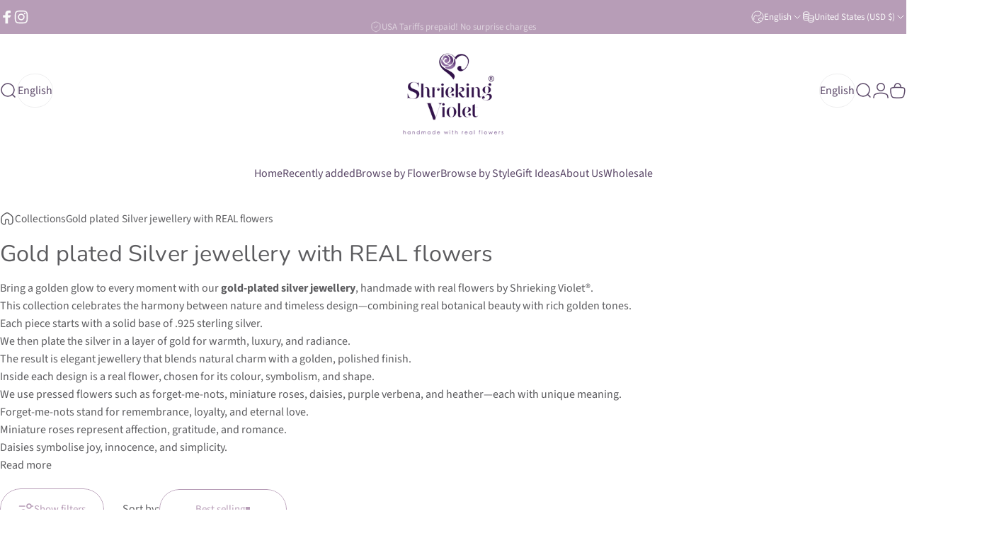

--- FILE ---
content_type: text/html; charset=utf-8
request_url: https://www.flowerjewelry.com/collections/gold-plated-silver?shpxid=c3ed3624-975f-4758-ab39-fa0987741d7d
body_size: 65528
content:
<!doctype html>
<html class="no-js" lang="en" dir="ltr">
  <head>
    <meta charset="utf-8">
    <meta http-equiv="X-UA-Compatible" content="IE=edge,chrome=1">
    <meta name="viewport" content="width=device-width,initial-scale=1">
    <meta name="theme-color" content="#b79db7">
    <link rel="canonical" href="https://www.flowerjewelry.com/collections/gold-plated-silver">
    <link rel="preconnect" href="https://cdn.shopify.com" crossorigin>
    <link rel="preconnect" href="https://fonts.shopifycdn.com" crossorigin>
    <link rel="dns-prefetch" href="https://ajax.googleapis.com">
    <link rel="dns-prefetch" href="https://maps.googleapis.com">
    <link rel="dns-prefetch" href="https://maps.gstatic.com">
<link rel="shortcut icon" href="//www.flowerjewelry.com/cdn/shop/files/favicon2021_tp_0c97f0f4-3dd0-4e3b-9267-56a064e63547.png?crop=center&height=32&v=1650983971&width=32" type="image/png" /><title>Gold-plated Silver jewellery with real flowers. Mothers day gift. &ndash; Shrieking Violet®</title><meta name="description" content="Gold-plated Silver jewellery handmade with real flowers. Perfect Mother&#39;s day gift for mum or grandma. Affordable luxury gift.">
<meta property="og:site_name" content="Shrieking Violet®">
<meta property="og:url" content="https://www.flowerjewelry.com/collections/gold-plated-silver">
<meta property="og:title" content="Gold-plated Silver jewellery with real flowers. Mothers day gift.">
<meta property="og:type" content="website">
<meta property="og:description" content="Gold-plated Silver jewellery handmade with real flowers. Perfect Mother&#39;s day gift for mum or grandma. Affordable luxury gift."><meta property="og:image" content="http://www.flowerjewelry.com/cdn/shop/collections/gold-plated-silver-shrieking-violet-r_c9082029-a183-4802-b45e-55adac532bef.jpg?v=1728557580">
  <meta property="og:image:secure_url" content="https://www.flowerjewelry.com/cdn/shop/collections/gold-plated-silver-shrieking-violet-r_c9082029-a183-4802-b45e-55adac532bef.jpg?v=1728557580">
  <meta property="og:image:width" content="2000">
  <meta property="og:image:height" content="2000"><meta name="twitter:site" content="@">
<meta name="twitter:card" content="summary_large_image">
<meta name="twitter:title" content="Gold-plated Silver jewellery with real flowers. Mothers day gift.">
<meta name="twitter:description" content="Gold-plated Silver jewellery handmade with real flowers. Perfect Mother&#39;s day gift for mum or grandma. Affordable luxury gift.">
<style>@font-face {
  font-family: Nunito;
  font-weight: 400;
  font-style: normal;
  font-display: swap;
  src: url("//www.flowerjewelry.com/cdn/fonts/nunito/nunito_n4.fc49103dc396b42cae9460289072d384b6c6eb63.woff2") format("woff2"),
       url("//www.flowerjewelry.com/cdn/fonts/nunito/nunito_n4.5d26d13beeac3116db2479e64986cdeea4c8fbdd.woff") format("woff");
}
@font-face {
  font-family: Nunito;
  font-weight: 500;
  font-style: normal;
  font-display: swap;
  src: url("//www.flowerjewelry.com/cdn/fonts/nunito/nunito_n5.a0f0edcf8fc7e6ef641de980174adff4690e50c2.woff2") format("woff2"),
       url("//www.flowerjewelry.com/cdn/fonts/nunito/nunito_n5.b31690ac83c982675aeba15b7e6c0a6ec38755b3.woff") format("woff");
}
@font-face {
  font-family: Nunito;
  font-weight: 700;
  font-style: normal;
  font-display: swap;
  src: url("//www.flowerjewelry.com/cdn/fonts/nunito/nunito_n7.37cf9b8cf43b3322f7e6e13ad2aad62ab5dc9109.woff2") format("woff2"),
       url("//www.flowerjewelry.com/cdn/fonts/nunito/nunito_n7.45cfcfadc6630011252d54d5f5a2c7c98f60d5de.woff") format("woff");
}
@font-face {
  font-family: "Source Sans Pro";
  font-weight: 400;
  font-style: normal;
  font-display: swap;
  src: url("//www.flowerjewelry.com/cdn/fonts/source_sans_pro/sourcesanspro_n4.50ae3e156aed9a794db7e94c4d00984c7b66616c.woff2") format("woff2"),
       url("//www.flowerjewelry.com/cdn/fonts/source_sans_pro/sourcesanspro_n4.d1662e048bd96ae7123e46600ff9744c0d84502d.woff") format("woff");
}
@font-face {
  font-family: "Source Sans Pro";
  font-weight: 500;
  font-style: normal;
  font-display: swap;
  src: url("//www.flowerjewelry.com/cdn/fonts/source_sans_pro/sourcesanspro_n5.783a0e56914d4f6f44d3728e24352fac8739bbef.woff2") format("woff2"),
       url("//www.flowerjewelry.com/cdn/fonts/source_sans_pro/sourcesanspro_n5.a0c268a4943a8f0e51c6ea7086c7d033d0e9efb7.woff") format("woff");
}
@font-face {
  font-family: "Source Sans Pro";
  font-weight: 700;
  font-style: normal;
  font-display: swap;
  src: url("//www.flowerjewelry.com/cdn/fonts/source_sans_pro/sourcesanspro_n7.41cbad1715ffa6489ec3aab1c16fda6d5bdf2235.woff2") format("woff2"),
       url("//www.flowerjewelry.com/cdn/fonts/source_sans_pro/sourcesanspro_n7.01173495588557d2be0eb2bb2ecdf8e4f01cf917.woff") format("woff");
}
@font-face {
  font-family: "Source Sans Pro";
  font-weight: 400;
  font-style: italic;
  font-display: swap;
  src: url("//www.flowerjewelry.com/cdn/fonts/source_sans_pro/sourcesanspro_i4.130f29b9baa0095b80aea9236ca9ef6ab0069c67.woff2") format("woff2"),
       url("//www.flowerjewelry.com/cdn/fonts/source_sans_pro/sourcesanspro_i4.6146c8c8ae7b8853ccbbc8b859fcf805016ee743.woff") format("woff");
}
@font-face {
  font-family: "Source Sans Pro";
  font-weight: 700;
  font-style: italic;
  font-display: swap;
  src: url("//www.flowerjewelry.com/cdn/fonts/source_sans_pro/sourcesanspro_i7.98bb15b3a23880a6e1d86ade6dbb197526ff768d.woff2") format("woff2"),
       url("//www.flowerjewelry.com/cdn/fonts/source_sans_pro/sourcesanspro_i7.6274cea5e22a575d33653322a4399caadffb1338.woff") format("woff");
}
:root {
    /*! General */
    --color-base-text: 92 92 95;
    --color-base-highlight: 183 157 183;
    --color-base-background: 255 255 255;
    --color-base-button: 183 157 183;
    --color-base-button-gradient: #b79db7;
    --color-base-button-text: 255 255 255;
    --color-keyboard-focus: 11 97 205;
    --color-shadow: 168 232 226;
    --color-price: 27 27 27;
    --color-sale-price: 225 29 72;
    --color-sale-tag: 225 29 72;
    --color-sale-tag-text: 255 255 255;
    --color-rating: 245 158 11;
    --color-placeholder: 255 255 255;
    --color-success-text: 77 124 15;
    --color-success-background: 247 254 231;
    --color-error-text: 190 18 60;
    --color-error-background: 255 241 242;
    --color-info-text: 180 83 9;
    --color-info-background: 255 251 235;
    
    /*! Menu and drawers */
    --color-drawer-text: 91 72 104;
    --color-drawer-background: 255 255 255;
    --color-drawer-button-background: 183 157 183;
    --color-drawer-button-gradient: #b79db7;
    --color-drawer-button-text: 255 255 255;
    --color-drawer-overlay: 91 72 104;

    /*! Product card */
    --card-radius: var(--rounded-card);
    --card-border-width: 0.0rem;
    --card-border-opacity: 0.0;
    --card-shadow-opacity: 0.1;
    --card-shadow-horizontal-offset: 0.0rem;
    --card-shadow-vertical-offset: 0.0rem;

    /*! Buttons */
    --buttons-radius: var(--rounded-button);
    --buttons-border-width: 1px;
    --buttons-border-opacity: 1.0;
    --buttons-shadow-opacity: 0.0;
    --buttons-shadow-horizontal-offset: 0px;
    --buttons-shadow-vertical-offset: 0px;

    /*! Inputs */
    --inputs-radius: var(--rounded-input);
    --inputs-border-width: 0px;
    --inputs-border-opacity: 0.65;

    /*! Spacing */
    --sp-0d5: 0.125rem;
    --sp-1: 0.25rem;
    --sp-1d5: 0.375rem;
    --sp-2: 0.5rem;
    --sp-2d5: 0.625rem;
    --sp-3: 0.75rem;
    --sp-3d5: 0.875rem;
    --sp-4: 1rem;
    --sp-4d5: 1.125rem;
    --sp-5: 1.25rem;
    --sp-5d5: 1.375rem;
    --sp-6: 1.5rem;
    --sp-6d5: 1.625rem;
    --sp-7: 1.75rem;
    --sp-7d5: 1.875rem;
    --sp-8: 2rem;
    --sp-8d5: 2.125rem;
    --sp-9: 2.25rem;
    --sp-9d5: 2.375rem;
    --sp-10: 2.5rem;
    --sp-10d5: 2.625rem;
    --sp-11: 2.75rem;
    --sp-12: 3rem;
    --sp-13: 3.25rem;
    --sp-14: 3.5rem;
    --sp-15: 3.875rem;
    --sp-16: 4rem;
    --sp-18: 4.5rem;
    --sp-20: 5rem;
    --sp-23: 5.625rem;
    --sp-24: 6rem;
    --sp-28: 7rem;
    --sp-32: 8rem;
    --sp-36: 9rem;
    --sp-40: 10rem;
    --sp-44: 11rem;
    --sp-48: 12rem;
    --sp-52: 13rem;
    --sp-56: 14rem;
    --sp-60: 15rem;
    --sp-64: 16rem;
    --sp-68: 17rem;
    --sp-72: 18rem;
    --sp-80: 20rem;
    --sp-96: 24rem;
    --sp-100: 32rem;

    /*! Font family */
    --font-heading-family: Nunito, sans-serif;
    --font-heading-style: normal;
    --font-heading-weight: 400;
    --font-heading-line-height: 2;
    --font-heading-letter-spacing: 0.005em;
    

    --font-body-family: "Source Sans Pro", sans-serif;
    --font-body-style: normal;
    --font-body-weight: 400;
    --font-body-line-height: 1.2;
    --font-body-letter-spacing: 0.0em;

    --font-navigation-family: var(--font-body-family);
    --font-navigation-size: clamp(1.0rem, 0.748rem + 0.3174vw, 1.25rem);
    --font-navigation-weight: 400;
    

    --font-button-family: var(--font-body-family);
    --font-button-size: clamp(0.875rem, 0.8115rem + 0.1587vw, 1.0rem);
    --font-button-weight: 400;
    

    --font-product-family: var(--font-body-family);
    --font-product-size: clamp(1.0rem, 0.873rem + 0.3175vw, 1.25rem);
    --font-product-weight: 400;
    

    /*! Font size */
    --text-3xs: 0.625rem;
    --text-2xs: 0.6875rem;
    --text-xs: 0.75rem;
    --text-2sm: 0.8125rem;
    --text-sm: 0.875rem;
    --text-base: 1.0rem;
    --text-lg: 1.125rem;
    --text-xl: 1.25rem;
    --text-2xl: 1.5rem;
    --text-3xl: 1.875rem;
    --text-4xl: 2.25rem;
    --text-5xl: 3.0rem;
    --text-6xl: 3.75rem;
    --text-7xl: 4.5rem;
    --text-8xl: 6.0rem;

    /*! Layout */
    --page-width: 1900px;
    --gap-padding: clamp(var(--sp-5), 2.526vw, var(--sp-12));
    --grid-gap: clamp(40px, 20vw, 60px);
    --page-padding: var(--sp-5);
    --page-container: min(calc(100vw - var(--scrollbar-width, 0px) - var(--page-padding) * 2), var(--page-width));
    --rounded-button: 3.75rem;
    --rounded-input: 0.375rem;
    --rounded-card: 0rem;
    --rounded-block: clamp(var(--sp-2d5), 1.053vw, var(--sp-5));

    /*! Other */
    --icon-weight: 1.5px;
  }

  @media screen and (min-width: 1024px) {
    :root {
      --page-padding: var(--sp-9);
    }
  }

  @media screen and (min-width: 1280px) {
    :root {
      --gap-padding: var(--sp-12);
      --page-padding: var(--sp-12);
      --page-container: min(calc(100vw - var(--scrollbar-width, 0px) - var(--page-padding) * 2), max(var(--page-width), 1280px));
    }
  }

  @media screen and (min-width: 1536px) {
    :root {
      --page-padding: max(var(--sp-12), 50vw - var(--scrollbar-width, 0px)/2 - var(--page-width)/2);
    }
  }
</style>
  <link rel="preload" as="font" href="//www.flowerjewelry.com/cdn/fonts/source_sans_pro/sourcesanspro_n4.50ae3e156aed9a794db7e94c4d00984c7b66616c.woff2" type="font/woff2" crossorigin>

  <link rel="preload" as="font" href="//www.flowerjewelry.com/cdn/fonts/nunito/nunito_n4.fc49103dc396b42cae9460289072d384b6c6eb63.woff2" type="font/woff2" crossorigin>
<link href="//www.flowerjewelry.com/cdn/shop/t/171/assets/theme.css?v=182224300236261252791769692177" rel="stylesheet" type="text/css" media="all" /><link rel="stylesheet" href="//www.flowerjewelry.com/cdn/shop/t/171/assets/apps.css?v=162097722211979372921769692177" media="print" fetchpriority="low" onload="this.media='all'">

    <script>window.performance && window.performance.mark && window.performance.mark('shopify.content_for_header.start');</script><meta name="google-site-verification" content="WjxThzO-RjmiBuKbFyNN0eUzHrUi_AoEaotK82-5vGQ">
<meta id="shopify-digital-wallet" name="shopify-digital-wallet" content="/41378087066/digital_wallets/dialog">
<meta name="shopify-checkout-api-token" content="04ba5af73237adb6b983fb9c8b6a9969">
<meta id="in-context-paypal-metadata" data-shop-id="41378087066" data-venmo-supported="false" data-environment="production" data-locale="en_US" data-paypal-v4="true" data-currency="USD">
<link rel="alternate" type="application/atom+xml" title="Feed" href="/collections/gold-plated-silver.atom" />
<link rel="next" href="/collections/gold-plated-silver?page=2">
<link rel="alternate" hreflang="x-default" href="https://www.flowerjewellery.com/collections/gold-plated-silver">
<link rel="alternate" hreflang="en" href="https://www.flowerjewellery.com/collections/gold-plated-silver">
<link rel="alternate" hreflang="de-AT" href="https://www.shriekingviolet.de/collections/gold-plated-silver">
<link rel="alternate" hreflang="en-AT" href="https://www.shriekingviolet.de/en/collections/gold-plated-silver">
<link rel="alternate" hreflang="de-CH" href="https://www.shriekingviolet.de/collections/gold-plated-silver">
<link rel="alternate" hreflang="en-CH" href="https://www.shriekingviolet.de/en/collections/gold-plated-silver">
<link rel="alternate" hreflang="cs-CZ" href="https://www.flowerjewellery.com/cs-cz/collections/gold-plated-silver">
<link rel="alternate" hreflang="en-CZ" href="https://www.flowerjewellery.com/en-cz/collections/gold-plated-silver">
<link rel="alternate" hreflang="it-IT" href="https://www.flowerjewellery.com/it-it/collections/gold-plated-silver">
<link rel="alternate" hreflang="en-IT" href="https://www.flowerjewellery.com/en-it/collections/gold-plated-silver">
<link rel="alternate" hreflang="nl-NL" href="https://www.shriekingviolet.nl/collections/gold-plated-silver">
<link rel="alternate" hreflang="en-NL" href="https://www.shriekingviolet.nl/en/collections/gold-plated-silver">
<link rel="alternate" hreflang="pl-NL" href="https://www.shriekingviolet.nl/pl/collections/gold-plated-silver">
<link rel="alternate" hreflang="cs-NL" href="https://www.shriekingviolet.nl/cs/collections/gold-plated-silver">
<link rel="alternate" hreflang="pt-NL" href="https://www.shriekingviolet.nl/pt-br/collections/gold-plated-silver">
<link rel="alternate" hreflang="pl-PL" href="https://www.flowerjewellery.com/pl-pl/collections/gold-plated-silver">
<link rel="alternate" hreflang="de-PL" href="https://www.flowerjewellery.com/de-pl/collections/gold-plated-silver">
<link rel="alternate" hreflang="cs-PL" href="https://www.flowerjewellery.com/cs-pl/collections/gold-plated-silver">
<link rel="alternate" hreflang="en-PL" href="https://www.flowerjewellery.com/en-pl/collections/gold-plated-silver">
<link rel="alternate" hreflang="pt-PT" href="https://www.flowerjewellery.com/pt-pt/collections/gold-plated-silver">
<link rel="alternate" hreflang="en-PT" href="https://www.flowerjewellery.com/en-pt/collections/gold-plated-silver">
<link rel="alternate" hreflang="en-US" href="https://www.flowerjewelry.com/collections/gold-plated-silver">
<link rel="alternate" hreflang="it-US" href="https://www.flowerjewelry.com/it/collections/gold-plated-silver">
<link rel="alternate" hreflang="es-US" href="https://www.flowerjewelry.com/es/collections/gold-plated-silver">
<link rel="alternate" hreflang="ar-US" href="https://www.flowerjewelry.com/ar/collections/gold-plated-silver">
<link rel="alternate" hreflang="pt-US" href="https://www.flowerjewelry.com/pt-br/collections/gold-plated-silver">
<link rel="alternate" hreflang="zh-Hans-US" href="https://www.flowerjewelry.com/zh-cn/collections/gold-plated-silver">
<link rel="alternate" hreflang="hi-US" href="https://www.flowerjewelry.com/hi/collections/gold-plated-silver">
<link rel="alternate" hreflang="es-ES" href="https://www.flowerjewellery.com/es-es/collections/gold-plated-silver">
<link rel="alternate" hreflang="en-ES" href="https://www.flowerjewellery.com/en-es/collections/gold-plated-silver">
<link rel="alternate" hreflang="fr-ES" href="https://www.flowerjewellery.com/fr-es/collections/gold-plated-silver">
<link rel="alternate" hreflang="de-ES" href="https://www.flowerjewellery.com/de-es/collections/gold-plated-silver">
<link rel="alternate" hreflang="de-DE" href="https://www.shriekingviolet.de/collections/gold-plated-silver">
<link rel="alternate" hreflang="en-DE" href="https://www.shriekingviolet.de/en/collections/gold-plated-silver">
<link rel="alternate" hreflang="fr-FR" href="https://www.shriekingviolet.fr/collections/gold-plated-silver">
<link rel="alternate" hreflang="en-FR" href="https://www.shriekingviolet.fr/en/collections/gold-plated-silver">
<link rel="alternate" hreflang="ar-AE" href="https://www.flowerjewellery.com/ar-ae/collections/gold-plated-silver">
<link rel="alternate" hreflang="en-AE" href="https://www.flowerjewellery.com/en-ae/collections/gold-plated-silver">
<link rel="alternate" hreflang="hi-IN" href="https://www.flowerjewellery.com/hi-in/collections/gold-plated-silver">
<link rel="alternate" hreflang="en-IN" href="https://www.flowerjewellery.com/en-in/collections/gold-plated-silver">
<link rel="alternate" hreflang="zh-Hans-CN" href="https://www.flowerjewellery.com/zh-cn/collections/gold-plated-silver">
<link rel="alternate" hreflang="en-CN" href="https://www.flowerjewellery.com/en-cn/collections/gold-plated-silver">
<link rel="alternate" hreflang="zh-Hans-HK" href="https://www.flowerjewellery.com/zh-cn/collections/gold-plated-silver">
<link rel="alternate" hreflang="en-HK" href="https://www.flowerjewellery.com/en-cn/collections/gold-plated-silver">
<link rel="alternate" hreflang="ja-JP" href="https://www.flowerjewellery.com/ja-jp/collections/gold-plated-silver">
<link rel="alternate" hreflang="en-JP" href="https://www.flowerjewellery.com/en-jp/collections/gold-plated-silver">
<link rel="alternate" hreflang="zh-Hans-MY" href="https://www.flowerjewellery.com/zh-cn/collections/gold-plated-silver">
<link rel="alternate" hreflang="en-MY" href="https://www.flowerjewellery.com/en-cn/collections/gold-plated-silver">
<link rel="alternate" hreflang="ar-SA" href="https://www.flowerjewellery.com/ar-ae/collections/gold-plated-silver">
<link rel="alternate" hreflang="en-SA" href="https://www.flowerjewellery.com/en-ae/collections/gold-plated-silver">
<link rel="alternate" hreflang="zh-Hans-TW" href="https://www.flowerjewellery.com/zh-cn/collections/gold-plated-silver">
<link rel="alternate" hreflang="en-TW" href="https://www.flowerjewellery.com/en-cn/collections/gold-plated-silver">
<link rel="alternate" hreflang="zh-Hans-SG" href="https://www.flowerjewellery.com/zh-cn/collections/gold-plated-silver">
<link rel="alternate" hreflang="en-SG" href="https://www.flowerjewellery.com/en-cn/collections/gold-plated-silver">
<link rel="alternate" hreflang="ar-IQ" href="https://www.flowerjewellery.com/ar-ae/collections/gold-plated-silver">
<link rel="alternate" hreflang="en-IQ" href="https://www.flowerjewellery.com/en-ae/collections/gold-plated-silver">
<link rel="alternate" hreflang="ar-JO" href="https://www.flowerjewellery.com/ar-ae/collections/gold-plated-silver">
<link rel="alternate" hreflang="en-JO" href="https://www.flowerjewellery.com/en-ae/collections/gold-plated-silver">
<link rel="alternate" hreflang="ar-KW" href="https://www.flowerjewellery.com/ar-ae/collections/gold-plated-silver">
<link rel="alternate" hreflang="en-KW" href="https://www.flowerjewellery.com/en-ae/collections/gold-plated-silver">
<link rel="alternate" hreflang="ar-QA" href="https://www.flowerjewellery.com/ar-ae/collections/gold-plated-silver">
<link rel="alternate" hreflang="en-QA" href="https://www.flowerjewellery.com/en-ae/collections/gold-plated-silver">
<link rel="alternate" hreflang="ar-BH" href="https://www.flowerjewellery.com/ar-ae/collections/gold-plated-silver">
<link rel="alternate" hreflang="en-BH" href="https://www.flowerjewellery.com/en-ae/collections/gold-plated-silver">
<link rel="alternate" hreflang="pt-BR" href="https://www.flowerjewellery.com/pt-br/collections/gold-plated-silver">
<link rel="alternate" hreflang="en-BR" href="https://www.flowerjewellery.com/en-br/collections/gold-plated-silver">
<link rel="alternate" hreflang="zh-Hans-MO" href="https://www.flowerjewellery.com/zh-cn/collections/gold-plated-silver">
<link rel="alternate" hreflang="en-MO" href="https://www.flowerjewellery.com/en-cn/collections/gold-plated-silver">
<link rel="alternate" hreflang="ar-DZ" href="https://www.flowerjewellery.com/ar-ae/collections/gold-plated-silver">
<link rel="alternate" hreflang="en-DZ" href="https://www.flowerjewellery.com/en-ae/collections/gold-plated-silver">
<link rel="alternate" hreflang="ar-DJ" href="https://www.flowerjewellery.com/ar-ae/collections/gold-plated-silver">
<link rel="alternate" hreflang="en-DJ" href="https://www.flowerjewellery.com/en-ae/collections/gold-plated-silver">
<link rel="alternate" hreflang="ar-EG" href="https://www.flowerjewellery.com/ar-ae/collections/gold-plated-silver">
<link rel="alternate" hreflang="en-EG" href="https://www.flowerjewellery.com/en-ae/collections/gold-plated-silver">
<link rel="alternate" hreflang="ar-LB" href="https://www.flowerjewellery.com/ar-ae/collections/gold-plated-silver">
<link rel="alternate" hreflang="en-LB" href="https://www.flowerjewellery.com/en-ae/collections/gold-plated-silver">
<link rel="alternate" hreflang="ar-LY" href="https://www.flowerjewellery.com/ar-ae/collections/gold-plated-silver">
<link rel="alternate" hreflang="en-LY" href="https://www.flowerjewellery.com/en-ae/collections/gold-plated-silver">
<link rel="alternate" hreflang="ar-MR" href="https://www.flowerjewellery.com/ar-ae/collections/gold-plated-silver">
<link rel="alternate" hreflang="en-MR" href="https://www.flowerjewellery.com/en-ae/collections/gold-plated-silver">
<link rel="alternate" hreflang="ar-MA" href="https://www.flowerjewellery.com/ar-ae/collections/gold-plated-silver">
<link rel="alternate" hreflang="en-MA" href="https://www.flowerjewellery.com/en-ae/collections/gold-plated-silver">
<link rel="alternate" hreflang="ar-OM" href="https://www.flowerjewellery.com/ar-ae/collections/gold-plated-silver">
<link rel="alternate" hreflang="en-OM" href="https://www.flowerjewellery.com/en-ae/collections/gold-plated-silver">
<link rel="alternate" type="application/json+oembed" href="https://www.flowerjewelry.com/collections/gold-plated-silver.oembed">
<script async="async" src="/checkouts/internal/preloads.js?locale=en-US"></script>
<link rel="preconnect" href="https://shop.app" crossorigin="anonymous">
<script async="async" src="https://shop.app/checkouts/internal/preloads.js?locale=en-US&shop_id=41378087066" crossorigin="anonymous"></script>
<script id="apple-pay-shop-capabilities" type="application/json">{"shopId":41378087066,"countryCode":"GB","currencyCode":"USD","merchantCapabilities":["supports3DS"],"merchantId":"gid:\/\/shopify\/Shop\/41378087066","merchantName":"Shrieking Violet®","requiredBillingContactFields":["postalAddress","email","phone"],"requiredShippingContactFields":["postalAddress","email","phone"],"shippingType":"shipping","supportedNetworks":["visa","maestro","masterCard","amex","discover","elo"],"total":{"type":"pending","label":"Shrieking Violet®","amount":"1.00"},"shopifyPaymentsEnabled":true,"supportsSubscriptions":true}</script>
<script id="shopify-features" type="application/json">{"accessToken":"04ba5af73237adb6b983fb9c8b6a9969","betas":["rich-media-storefront-analytics"],"domain":"www.flowerjewelry.com","predictiveSearch":true,"shopId":41378087066,"locale":"en"}</script>
<script>var Shopify = Shopify || {};
Shopify.shop = "flowerjewellery2.myshopify.com";
Shopify.locale = "en";
Shopify.currency = {"active":"USD","rate":"1.62"};
Shopify.country = "US";
Shopify.theme = {"name":"Updated copy of Updated copy of Copy of Concept...","id":181415739771,"schema_name":"Concept","schema_version":"5.3.0","theme_store_id":2412,"role":"main"};
Shopify.theme.handle = "null";
Shopify.theme.style = {"id":null,"handle":null};
Shopify.cdnHost = "www.flowerjewelry.com/cdn";
Shopify.routes = Shopify.routes || {};
Shopify.routes.root = "/";</script>
<script type="module">!function(o){(o.Shopify=o.Shopify||{}).modules=!0}(window);</script>
<script>!function(o){function n(){var o=[];function n(){o.push(Array.prototype.slice.apply(arguments))}return n.q=o,n}var t=o.Shopify=o.Shopify||{};t.loadFeatures=n(),t.autoloadFeatures=n()}(window);</script>
<script>
  window.ShopifyPay = window.ShopifyPay || {};
  window.ShopifyPay.apiHost = "shop.app\/pay";
  window.ShopifyPay.redirectState = null;
</script>
<script id="shop-js-analytics" type="application/json">{"pageType":"collection"}</script>
<script defer="defer" async type="module" src="//www.flowerjewelry.com/cdn/shopifycloud/shop-js/modules/v2/client.init-shop-cart-sync_BN7fPSNr.en.esm.js"></script>
<script defer="defer" async type="module" src="//www.flowerjewelry.com/cdn/shopifycloud/shop-js/modules/v2/chunk.common_Cbph3Kss.esm.js"></script>
<script defer="defer" async type="module" src="//www.flowerjewelry.com/cdn/shopifycloud/shop-js/modules/v2/chunk.modal_DKumMAJ1.esm.js"></script>
<script type="module">
  await import("//www.flowerjewelry.com/cdn/shopifycloud/shop-js/modules/v2/client.init-shop-cart-sync_BN7fPSNr.en.esm.js");
await import("//www.flowerjewelry.com/cdn/shopifycloud/shop-js/modules/v2/chunk.common_Cbph3Kss.esm.js");
await import("//www.flowerjewelry.com/cdn/shopifycloud/shop-js/modules/v2/chunk.modal_DKumMAJ1.esm.js");

  window.Shopify.SignInWithShop?.initShopCartSync?.({"fedCMEnabled":true,"windoidEnabled":true});

</script>
<script>
  window.Shopify = window.Shopify || {};
  if (!window.Shopify.featureAssets) window.Shopify.featureAssets = {};
  window.Shopify.featureAssets['shop-js'] = {"shop-cart-sync":["modules/v2/client.shop-cart-sync_CJVUk8Jm.en.esm.js","modules/v2/chunk.common_Cbph3Kss.esm.js","modules/v2/chunk.modal_DKumMAJ1.esm.js"],"init-fed-cm":["modules/v2/client.init-fed-cm_7Fvt41F4.en.esm.js","modules/v2/chunk.common_Cbph3Kss.esm.js","modules/v2/chunk.modal_DKumMAJ1.esm.js"],"init-shop-email-lookup-coordinator":["modules/v2/client.init-shop-email-lookup-coordinator_Cc088_bR.en.esm.js","modules/v2/chunk.common_Cbph3Kss.esm.js","modules/v2/chunk.modal_DKumMAJ1.esm.js"],"init-windoid":["modules/v2/client.init-windoid_hPopwJRj.en.esm.js","modules/v2/chunk.common_Cbph3Kss.esm.js","modules/v2/chunk.modal_DKumMAJ1.esm.js"],"shop-button":["modules/v2/client.shop-button_B0jaPSNF.en.esm.js","modules/v2/chunk.common_Cbph3Kss.esm.js","modules/v2/chunk.modal_DKumMAJ1.esm.js"],"shop-cash-offers":["modules/v2/client.shop-cash-offers_DPIskqss.en.esm.js","modules/v2/chunk.common_Cbph3Kss.esm.js","modules/v2/chunk.modal_DKumMAJ1.esm.js"],"shop-toast-manager":["modules/v2/client.shop-toast-manager_CK7RT69O.en.esm.js","modules/v2/chunk.common_Cbph3Kss.esm.js","modules/v2/chunk.modal_DKumMAJ1.esm.js"],"init-shop-cart-sync":["modules/v2/client.init-shop-cart-sync_BN7fPSNr.en.esm.js","modules/v2/chunk.common_Cbph3Kss.esm.js","modules/v2/chunk.modal_DKumMAJ1.esm.js"],"init-customer-accounts-sign-up":["modules/v2/client.init-customer-accounts-sign-up_CfPf4CXf.en.esm.js","modules/v2/client.shop-login-button_DeIztwXF.en.esm.js","modules/v2/chunk.common_Cbph3Kss.esm.js","modules/v2/chunk.modal_DKumMAJ1.esm.js"],"pay-button":["modules/v2/client.pay-button_CgIwFSYN.en.esm.js","modules/v2/chunk.common_Cbph3Kss.esm.js","modules/v2/chunk.modal_DKumMAJ1.esm.js"],"init-customer-accounts":["modules/v2/client.init-customer-accounts_DQ3x16JI.en.esm.js","modules/v2/client.shop-login-button_DeIztwXF.en.esm.js","modules/v2/chunk.common_Cbph3Kss.esm.js","modules/v2/chunk.modal_DKumMAJ1.esm.js"],"avatar":["modules/v2/client.avatar_BTnouDA3.en.esm.js"],"init-shop-for-new-customer-accounts":["modules/v2/client.init-shop-for-new-customer-accounts_CsZy_esa.en.esm.js","modules/v2/client.shop-login-button_DeIztwXF.en.esm.js","modules/v2/chunk.common_Cbph3Kss.esm.js","modules/v2/chunk.modal_DKumMAJ1.esm.js"],"shop-follow-button":["modules/v2/client.shop-follow-button_BRMJjgGd.en.esm.js","modules/v2/chunk.common_Cbph3Kss.esm.js","modules/v2/chunk.modal_DKumMAJ1.esm.js"],"checkout-modal":["modules/v2/client.checkout-modal_B9Drz_yf.en.esm.js","modules/v2/chunk.common_Cbph3Kss.esm.js","modules/v2/chunk.modal_DKumMAJ1.esm.js"],"shop-login-button":["modules/v2/client.shop-login-button_DeIztwXF.en.esm.js","modules/v2/chunk.common_Cbph3Kss.esm.js","modules/v2/chunk.modal_DKumMAJ1.esm.js"],"lead-capture":["modules/v2/client.lead-capture_DXYzFM3R.en.esm.js","modules/v2/chunk.common_Cbph3Kss.esm.js","modules/v2/chunk.modal_DKumMAJ1.esm.js"],"shop-login":["modules/v2/client.shop-login_CA5pJqmO.en.esm.js","modules/v2/chunk.common_Cbph3Kss.esm.js","modules/v2/chunk.modal_DKumMAJ1.esm.js"],"payment-terms":["modules/v2/client.payment-terms_BxzfvcZJ.en.esm.js","modules/v2/chunk.common_Cbph3Kss.esm.js","modules/v2/chunk.modal_DKumMAJ1.esm.js"]};
</script>
<script>(function() {
  var isLoaded = false;
  function asyncLoad() {
    if (isLoaded) return;
    isLoaded = true;
    var urls = ["https:\/\/seo.apps.avada.io\/avada-seo-installed.js?shop=flowerjewellery2.myshopify.com","\/\/d1liekpayvooaz.cloudfront.net\/apps\/customizery\/customizery.js?shop=flowerjewellery2.myshopify.com","https:\/\/cdn1.avada.io\/flying-pages\/module.js?shop=flowerjewellery2.myshopify.com"];
    for (var i = 0; i < urls.length; i++) {
      var s = document.createElement('script');
      s.type = 'text/javascript';
      s.async = true;
      s.src = urls[i];
      var x = document.getElementsByTagName('script')[0];
      x.parentNode.insertBefore(s, x);
    }
  };
  if(window.attachEvent) {
    window.attachEvent('onload', asyncLoad);
  } else {
    window.addEventListener('load', asyncLoad, false);
  }
})();</script>
<script id="__st">var __st={"a":41378087066,"offset":0,"reqid":"ebff098a-d261-4e78-8f60-792fed2952b2-1769902712","pageurl":"www.flowerjewelry.com\/collections\/gold-plated-silver?shpxid=c3ed3624-975f-4758-ab39-fa0987741d7d","u":"3cbcf9b89c41","p":"collection","rtyp":"collection","rid":267297685699};</script>
<script>window.ShopifyPaypalV4VisibilityTracking = true;</script>
<script id="captcha-bootstrap">!function(){'use strict';const t='contact',e='account',n='new_comment',o=[[t,t],['blogs',n],['comments',n],[t,'customer']],c=[[e,'customer_login'],[e,'guest_login'],[e,'recover_customer_password'],[e,'create_customer']],r=t=>t.map((([t,e])=>`form[action*='/${t}']:not([data-nocaptcha='true']) input[name='form_type'][value='${e}']`)).join(','),a=t=>()=>t?[...document.querySelectorAll(t)].map((t=>t.form)):[];function s(){const t=[...o],e=r(t);return a(e)}const i='password',u='form_key',d=['recaptcha-v3-token','g-recaptcha-response','h-captcha-response',i],f=()=>{try{return window.sessionStorage}catch{return}},m='__shopify_v',_=t=>t.elements[u];function p(t,e,n=!1){try{const o=window.sessionStorage,c=JSON.parse(o.getItem(e)),{data:r}=function(t){const{data:e,action:n}=t;return t[m]||n?{data:e,action:n}:{data:t,action:n}}(c);for(const[e,n]of Object.entries(r))t.elements[e]&&(t.elements[e].value=n);n&&o.removeItem(e)}catch(o){console.error('form repopulation failed',{error:o})}}const l='form_type',E='cptcha';function T(t){t.dataset[E]=!0}const w=window,h=w.document,L='Shopify',v='ce_forms',y='captcha';let A=!1;((t,e)=>{const n=(g='f06e6c50-85a8-45c8-87d0-21a2b65856fe',I='https://cdn.shopify.com/shopifycloud/storefront-forms-hcaptcha/ce_storefront_forms_captcha_hcaptcha.v1.5.2.iife.js',D={infoText:'Protected by hCaptcha',privacyText:'Privacy',termsText:'Terms'},(t,e,n)=>{const o=w[L][v],c=o.bindForm;if(c)return c(t,g,e,D).then(n);var r;o.q.push([[t,g,e,D],n]),r=I,A||(h.body.append(Object.assign(h.createElement('script'),{id:'captcha-provider',async:!0,src:r})),A=!0)});var g,I,D;w[L]=w[L]||{},w[L][v]=w[L][v]||{},w[L][v].q=[],w[L][y]=w[L][y]||{},w[L][y].protect=function(t,e){n(t,void 0,e),T(t)},Object.freeze(w[L][y]),function(t,e,n,w,h,L){const[v,y,A,g]=function(t,e,n){const i=e?o:[],u=t?c:[],d=[...i,...u],f=r(d),m=r(i),_=r(d.filter((([t,e])=>n.includes(e))));return[a(f),a(m),a(_),s()]}(w,h,L),I=t=>{const e=t.target;return e instanceof HTMLFormElement?e:e&&e.form},D=t=>v().includes(t);t.addEventListener('submit',(t=>{const e=I(t);if(!e)return;const n=D(e)&&!e.dataset.hcaptchaBound&&!e.dataset.recaptchaBound,o=_(e),c=g().includes(e)&&(!o||!o.value);(n||c)&&t.preventDefault(),c&&!n&&(function(t){try{if(!f())return;!function(t){const e=f();if(!e)return;const n=_(t);if(!n)return;const o=n.value;o&&e.removeItem(o)}(t);const e=Array.from(Array(32),(()=>Math.random().toString(36)[2])).join('');!function(t,e){_(t)||t.append(Object.assign(document.createElement('input'),{type:'hidden',name:u})),t.elements[u].value=e}(t,e),function(t,e){const n=f();if(!n)return;const o=[...t.querySelectorAll(`input[type='${i}']`)].map((({name:t})=>t)),c=[...d,...o],r={};for(const[a,s]of new FormData(t).entries())c.includes(a)||(r[a]=s);n.setItem(e,JSON.stringify({[m]:1,action:t.action,data:r}))}(t,e)}catch(e){console.error('failed to persist form',e)}}(e),e.submit())}));const S=(t,e)=>{t&&!t.dataset[E]&&(n(t,e.some((e=>e===t))),T(t))};for(const o of['focusin','change'])t.addEventListener(o,(t=>{const e=I(t);D(e)&&S(e,y())}));const B=e.get('form_key'),M=e.get(l),P=B&&M;t.addEventListener('DOMContentLoaded',(()=>{const t=y();if(P)for(const e of t)e.elements[l].value===M&&p(e,B);[...new Set([...A(),...v().filter((t=>'true'===t.dataset.shopifyCaptcha))])].forEach((e=>S(e,t)))}))}(h,new URLSearchParams(w.location.search),n,t,e,['guest_login'])})(!0,!0)}();</script>
<script integrity="sha256-4kQ18oKyAcykRKYeNunJcIwy7WH5gtpwJnB7kiuLZ1E=" data-source-attribution="shopify.loadfeatures" defer="defer" src="//www.flowerjewelry.com/cdn/shopifycloud/storefront/assets/storefront/load_feature-a0a9edcb.js" crossorigin="anonymous"></script>
<script crossorigin="anonymous" defer="defer" src="//www.flowerjewelry.com/cdn/shopifycloud/storefront/assets/shopify_pay/storefront-65b4c6d7.js?v=20250812"></script>
<script data-source-attribution="shopify.dynamic_checkout.dynamic.init">var Shopify=Shopify||{};Shopify.PaymentButton=Shopify.PaymentButton||{isStorefrontPortableWallets:!0,init:function(){window.Shopify.PaymentButton.init=function(){};var t=document.createElement("script");t.src="https://www.flowerjewelry.com/cdn/shopifycloud/portable-wallets/latest/portable-wallets.en.js",t.type="module",document.head.appendChild(t)}};
</script>
<script data-source-attribution="shopify.dynamic_checkout.buyer_consent">
  function portableWalletsHideBuyerConsent(e){var t=document.getElementById("shopify-buyer-consent"),n=document.getElementById("shopify-subscription-policy-button");t&&n&&(t.classList.add("hidden"),t.setAttribute("aria-hidden","true"),n.removeEventListener("click",e))}function portableWalletsShowBuyerConsent(e){var t=document.getElementById("shopify-buyer-consent"),n=document.getElementById("shopify-subscription-policy-button");t&&n&&(t.classList.remove("hidden"),t.removeAttribute("aria-hidden"),n.addEventListener("click",e))}window.Shopify?.PaymentButton&&(window.Shopify.PaymentButton.hideBuyerConsent=portableWalletsHideBuyerConsent,window.Shopify.PaymentButton.showBuyerConsent=portableWalletsShowBuyerConsent);
</script>
<script data-source-attribution="shopify.dynamic_checkout.cart.bootstrap">document.addEventListener("DOMContentLoaded",(function(){function t(){return document.querySelector("shopify-accelerated-checkout-cart, shopify-accelerated-checkout")}if(t())Shopify.PaymentButton.init();else{new MutationObserver((function(e,n){t()&&(Shopify.PaymentButton.init(),n.disconnect())})).observe(document.body,{childList:!0,subtree:!0})}}));
</script>
<script id='scb4127' type='text/javascript' async='' src='https://www.flowerjewelry.com/cdn/shopifycloud/privacy-banner/storefront-banner.js'></script><link id="shopify-accelerated-checkout-styles" rel="stylesheet" media="screen" href="https://www.flowerjewelry.com/cdn/shopifycloud/portable-wallets/latest/accelerated-checkout-backwards-compat.css" crossorigin="anonymous">
<style id="shopify-accelerated-checkout-cart">
        #shopify-buyer-consent {
  margin-top: 1em;
  display: inline-block;
  width: 100%;
}

#shopify-buyer-consent.hidden {
  display: none;
}

#shopify-subscription-policy-button {
  background: none;
  border: none;
  padding: 0;
  text-decoration: underline;
  font-size: inherit;
  cursor: pointer;
}

#shopify-subscription-policy-button::before {
  box-shadow: none;
}

      </style>

<script>window.performance && window.performance.mark && window.performance.mark('shopify.content_for_header.end');</script>

    <script src="//www.flowerjewelry.com/cdn/shop/t/171/assets/vendor.js?v=83836565987576270061769692177" defer="defer"></script>
    <script src="//www.flowerjewelry.com/cdn/shop/t/171/assets/theme.js?v=33297675971792465821769692177" defer="defer"></script><script>
  document.documentElement.classList.replace('no-js', 'js');

  window.theme = window.theme || {};
  theme.routes = {
    shop_url: 'https://www.flowerjewelry.com',
    root_url: '/',
    cart_url: '/cart',
    cart_add_url: '/cart/add',
    cart_change_url: '/cart/change',
    cart_update_url: '/cart/update',
    search_url: '/search',
    predictive_search_url: '/search/suggest'
  };

  theme.variantStrings = {
    preOrder: "Pre-order",
    addToCart: "Add to cart",
    soldOut: "Sold Out",
    unavailable: "Unavailable",
    addToBundle: "Add to bundle",
    backInStock: "Notify me when it’s available"
  };

  theme.shippingCalculatorStrings = {
    error: "One or more errors occurred while retrieving the shipping rates:",
    notFound: "Sorry, we do not ship to your address.",
    oneResult: "There is one shipping rate for your address:",
    multipleResults: "There are multiple shipping rates for your address:"
  };

  theme.discountStrings = {
    error: "Discount code cannot be applied to your cart",
    shippingError: "Shipping discounts are shown at checkout after adding an address"
  };

  theme.recipientFormStrings = {
    expanded: "Gift card recipient form expanded",
    collapsed: "Gift card recipient form collapsed"
  };

  theme.quickOrderListStrings = {
    itemsAdded: "[quantity] items added",
    itemAdded: "[quantity] item added",
    itemsRemoved: "[quantity] items removed",
    itemRemoved: "[quantity] item removed",
    viewCart: "View cart",
    each: "[money]\/ea",
    minError: "This item has a minimum of [min]",
    maxError: "This item has a maximum of [max]",
    stepError: "You can only add this item in increments of [step]"
  };

  theme.cartStrings = {
    error: "There was an error while updating your cart. Please try again.",
    quantityError: "You can only add [quantity] of this item to your cart.",
    giftNoteAttribute: "Gift note",
    giftWrapAttribute: "Gift wrapping",
    giftWrapBooleanTrue: "Yes",
    targetProductAttribute: "For"
  };

  theme.dateStrings = {
    d: "d",
    day: "Day",
    days: "Days",
    h: "h",
    hour: "Hour",
    hours: "Hours",
    m: "m",
    minute: "Min",
    minutes: "Mins",
    s: "s",
    second: "Sec",
    seconds: "Secs"
  };theme.strings = {
    recentlyViewedEmpty: "Your recently viewed is empty.",
    close: "Close",
    next: "Next",
    previous: "Previous",
    qrImageAlt: "QR code — scan to redeem gift card"
  };

  theme.settings = {
    moneyFormat: "${{amount}}",
    moneyWithCurrencyFormat: "${{amount}} USD",
    currencyCodeEnabled: false,
    externalLinksNewTab: false,
    cartType: "page",
    isCartTemplate: false,
    pswpModule: "\/\/www.flowerjewelry.com\/cdn\/shop\/t\/171\/assets\/photoswipe.min.js?v=41760041872977459911769692177",
    themeName: 'Concept',
    themeVersion: '5.3.0',
    agencyId: ''
  };</script>
<!-- BEGIN app block: shopify://apps/avada-seo-suite/blocks/avada-seo/15507c6e-1aa3-45d3-b698-7e175e033440 --><script>
  window.AVADA_SEO_ENABLED = true;
</script><!-- BEGIN app snippet: avada-broken-link-manager --><!-- END app snippet --><!-- BEGIN app snippet: avada-seo-site --><meta name="google-site-verification" content="WjxThzO-RjmiBuKbFyNN0eUzHrUi_AoEaotK82-5vGQ" /><meta name="" content="" /><meta name="msvalidate.01" content="AF501CA2D2DD1727C807CBB3C71F65AA" /><meta name="" content="" /><meta name="" content="" /><!-- END app snippet --><!-- BEGIN app snippet: avada-robot-onpage --><!-- Avada SEO Robot Onpage -->












<!-- END app snippet --><!-- BEGIN app snippet: avada-frequently-asked-questions -->







<!-- END app snippet --><!-- BEGIN app snippet: avada-custom-css --> <!-- BEGIN Avada SEO custom CSS END -->


<!-- END Avada SEO custom CSS END -->
<!-- END app snippet --><!-- BEGIN app snippet: avada-homepage --><!-- END app snippet --><!-- BEGIN app snippet: avada-product-and-collection --><script type="application/ld+json">
  {
    "@context": "https://schema.org",
    "@type": "ItemList",
    "name": "Featured Products in Collection",
    "itemListElement": [{
        "@type": "ListItem",
        "position": "1",
        "name": "Flower earrings by  Shrieking Violet® Gold-plated sterling silver teardrop earrings with real flowers. Thoughtful jewellery gift for a special lady",
        "url": "https://www.flowerjewellery.com/products/gold-plated-drop-earrings-purple-haze-teardrop","image": ["//www.flowerjewelry.com/cdn/shop/products/flower-earrings-by-shrieking-violet-r-gold-plated-sterling-silver-teardrop-earrings-with-real-flowers-thoughtful-jewellery-gift-for-a-special-lady-earrings-gold-plated-silver-purple-haze-1.jpg?v=1756731325"]},{
        "@type": "ListItem",
        "position": "2",
        "name": "Flower earrings by  Shrieking Violet® Gold-plated sterling silver oval earrings with real flowers. Ideal jewellery gift for nature lovers",
        "url": "https://www.flowerjewellery.com/products/gold-plated-drop-earrings-mixed-flowers-oval","image": ["//www.flowerjewelry.com/cdn/shop/products/flower-earrings-by-shrieking-violet-r-gold-plated-sterling-silver-oval-earrings-with-real-flowers-ideal-jewellery-gift-for-nature-lovers-earrings-gold-plated-silver-mixed-flowers-1.jpg?v=1756731209"]},{
        "@type": "ListItem",
        "position": "3",
        "name": "Gold-plated sterling silver oval pendant necklace with real flowers. Floral jewellery",
        "url": "https://www.flowerjewellery.com/products/gold-plated-necklace-mixed-flower-oval-large","image": ["//www.flowerjewelry.com/cdn/shop/products/flower-jewellery-by-shrieking-violet-r-gold-plated-sterling-silver-oval-pendant-necklace-with-real-flowers-floral-jewellery-gold-plated-silver-mixed-flowers-1.jpg?v=1756731186"]},{
        "@type": "ListItem",
        "position": "4",
        "name": "Forget-me-not necklace by Shrieking Violet® Gold-plated sterling silver heart pendant.",
        "url": "https://www.flowerjewellery.com/products/gold-plated-necklace-forget-me-not-heart-shrieking-violet","image": ["//www.flowerjewelry.com/cdn/shop/products/[base64].jpg?v=1756731257"]},{
        "@type": "ListItem",
        "position": "5",
        "name": "Gold-plated sterling silver heart earrings with real forget me not flowers. Perfect Mothers day gift!",
        "url": "https://www.flowerjewellery.com/products/gold-plated-earrings-blue-forget-me-not-heart","image": ["//www.flowerjewelry.com/cdn/shop/products/[base64].jpg?v=1756731269"]},{
        "@type": "ListItem",
        "position": "6",
        "name": "Flower earrings by  Shrieking Violet® Gold-plated sterling silver round studs with real flowers. Mothers day, Grandmothers birthday, ladies gift",
        "url": "https://www.flowerjewellery.com/products/funky-gold-plated-stud-earrings-mixed-flowers-round","image": ["//www.flowerjewelry.com/cdn/shop/products/flower-earrings-by-shrieking-violet-r-gold-plated-sterling-silver-round-studs-with-real-flowers-mothers-day-grandmothers-birthday-ladies-gift-earrings-gold-plated-silver-mixed-flowers-mothers-day-1.jpg?v=1756731204"]},{
        "@type": "ListItem",
        "position": "7",
        "name": "Poppy Necklace by  Shrieking Violet® Gold-plated sterling silver chain &amp; teardrop pendant with a real flower. Stylish jewellery gift for ladies",
        "url": "https://www.flowerjewellery.com/products/gold-plated-poppy-necklace-teardrop","image": ["//www.flowerjewelry.com/cdn/shop/products/poppy-necklace-by-shrieking-violet-r-gold-plated-sterling-silver-chain-and-teardrop-pendant-with-a-real-flower-stylish-jewellery-gift-for-ladies-gold-plated-silver-poppy-1.jpg?v=1756731105"]},{
        "@type": "ListItem",
        "position": "8",
        "name": "Flower jewellery by Shrieking Violet® Gold-plated sterling silver bracelet handmade with real daisy, poppy, sunflower. Ideal gift for mum or nan",
        "url": "https://www.flowerjewellery.com/products/gold-plated-bracelet-with-real-flowers-shrieking-violet","image": ["//www.flowerjewelry.com/cdn/shop/products/[base64].jpg?v=1756731239"]},{
        "@type": "ListItem",
        "position": "9",
        "name": "Flower earrings by  Shrieking Violet® Gold-plated sterling silver heart earrings with real flowers. Thoughtful jewellery gift for a special lady",
        "url": "https://www.flowerjewellery.com/products/gold-plated-earrings-real-flowers-yellow-heart","image": ["//www.flowerjewelry.com/cdn/shop/products/[base64].jpg?v=1756731214"]},{
        "@type": "ListItem",
        "position": "10",
        "name": "Flower jewellery by  Shrieking Violet® Gold-plated sterling silver heart pendant necklace with real flowers. Bloom jewellery for mehndi",
        "url": "https://www.flowerjewellery.com/products/gold-plated-necklace-mixed-flowers-heart-medium","image": ["//www.flowerjewelry.com/cdn/shop/products/flower-jewellery-by-shrieking-violet-r-gold-plated-sterling-silver-heart-pendant-necklace-with-real-flowers-bloom-jewellery-for-mehndi-gold-plated-silver-mixed-flowers-mothers-day-valentines-1.jpg?v=1756731175"]},{
        "@type": "ListItem",
        "position": "11",
        "name": "Gold-plated sterling silver heart pendant necklace with real flowers.",
        "url": "https://www.flowerjewellery.com/products/shrieking-violet-big-heart-necklace-pendant-gold-plated","image": ["//www.flowerjewelry.com/cdn/shop/products/flower-jewellery-by-shrieking-violet-r-gold-plated-sterling-silver-heart-pendant-necklace-with-real-flowers-floral-jewellery-for-mehndi-gold-plated-silver-mixed-flowers-mothers-day-valentines-1.jpg?v=1756731193"]},{
        "@type": "ListItem",
        "position": "12",
        "name": "Flower jewellery by  Shrieking Violet® Gold-plated sterling silver teardrop pendant necklace with real flowers. Gift ideas for girlfriend or wife",
        "url": "https://www.flowerjewellery.com/products/gold-plated-necklace-purple-haze-med-teardrop","image": ["//www.flowerjewelry.com/cdn/shop/products/flower-jewellery-by-shrieking-violet-r-gold-plated-sterling-silver-teardrop-pendant-necklace-with-real-flowers-gift-ideas-for-girlfriend-or-wife-gold-plated-silver-purple-haze-1.jpg?v=1756731317"]},{
        "@type": "ListItem",
        "position": "13",
        "name": "Gold-plated sterling silver adjustable ring with real forget me nots. Ideal mothers day gift",
        "url": "https://www.flowerjewellery.com/products/gold-plated-ring-adjustable-forget-me-not-round","image": ["//www.flowerjewelry.com/cdn/shop/products/[base64].jpg?v=1756731245"]},{
        "@type": "ListItem",
        "position": "14",
        "name": "Gold-Plated Silver Teardrop Forget-Me-Not dangle drop Earrings",
        "url": "https://www.flowerjewellery.com/products/forget-me-not-earrings-real-flowers-gold-plated","image": ["//www.flowerjewelry.com/cdn/shop/products/flower-jewellery-by-shrieking-violet-r-gold-plated-sterling-silver-teardrop-earrings-with-real-forget-me-not-flowers-ideal-gift-for-mum-or-nan-earrings-forget-me-not-gold-plated-silver-1.jpg?v=1756731273"]},{
        "@type": "ListItem",
        "position": "15",
        "name": "Gold-plated sterling silver round stud earrings with forget-me-nots by Shrieking Violet",
        "url": "https://www.flowerjewellery.com/products/gold-plated-stud-earrings-forget-me-not-round","image": ["//www.flowerjewelry.com/cdn/shop/products/[base64].jpg?v=1756731266"]},{
        "@type": "ListItem",
        "position": "16",
        "name": "Poppy earrings by Shrieking Violet® Gold-plated sterling silver teardrop earrings | Real flowers",
        "url": "https://www.flowerjewellery.com/products/gold-plated-poppy-earrings-teardrop","image": ["//www.flowerjewelry.com/cdn/shop/products/poppy-earrings-by-shrieking-violet-r-gold-plated-sterling-silver-teardrop-earrings-with-real-flowers-stylish-jewellery-gift-for-a-special-lady-earrings-gold-plated-silver-poppy-1.jpg?v=1756731128"]},{
        "@type": "ListItem",
        "position": "17",
        "name": "Gold-plated sterling silver small heart pendant necklace with real flowers.",
        "url": "https://www.flowerjewellery.com/products/gold-plated-small-heart-pendant-real-flowers","image": ["//www.flowerjewelry.com/cdn/shop/products/flower-jewellery-by-shrieking-violet-r-gold-plated-sterling-silver-heart-pendant-necklace-with-real-flowers-gift-ideas-for-girlfriend-or-wife-gold-plated-silver-mixed-flowers-mothers-day-valentines-1.jpg?v=1756731159"]},{
        "@type": "ListItem",
        "position": "18",
        "name": "Poppy Necklace by Shrieking Violet® Gold-plated sterling silver chain &amp; heart pendant with real flowers.",
        "url": "https://www.flowerjewellery.com/products/gold-plated-poppy-heart-necklace","image": ["//www.flowerjewelry.com/cdn/shop/products/poppy-necklace-by-shrieking-violet-r-gold-plated-sterling-silver-chain-and-heart-pendant-with-real-flowers-stylish-jewellery-gift-for-a-special-lady-gold-plated-silver-poppy-1.jpg?v=1756731111"]},{
        "@type": "ListItem",
        "position": "19",
        "name": "Gold plated Heart linked chain bracelet with flower charm - Mixed flower - Heart",
        "url": "https://www.flowerjewellery.com/products/gold-plated-heart-linked-chain-bracelet-flower-charm-mixed-flower-heart","image": ["//www.flowerjewelry.com/cdn/shop/products/gold-plated-heart-linked-chain-bracelet-with-flower-charm-mixed-flower-heart-bracelets-bracelets-gold-plated-silver-mixed-flowers-mothers-day-valentines-1.jpg?v=1756731235"]},{
        "@type": "ListItem",
        "position": "20",
        "name": "Flower earrings by  Shrieking Violet® Gold-plated sterling silver round studs with real flowers. Mothers day, Grandmothers birthday, ladies gift",
        "url": "https://www.flowerjewellery.com/products/gold-plated-stud-earrings-purple-haze-round","image": ["//www.flowerjewelry.com/cdn/shop/products/flower-earrings-by-shrieking-violet-r-gold-plated-sterling-silver-round-studs-with-real-flowers-mothers-day-grandmothers-birthday-ladies-gift-earrings-gold-plated-silver-mothers-day-purple-haze-1.jpg?v=1756731328"]},{
        "@type": "ListItem",
        "position": "21",
        "name": "Gold-Plated Sterling Silver Round Pendant with Real Flowers - Purple Haze Collection",
        "url": "https://www.flowerjewellery.com/products/gold-plated-pendant-necklace-purple-haze-round","image": ["//www.flowerjewelry.com/cdn/shop/products/flower-jewellery-by-shrieking-violet-r-gold-plated-sterling-silver-round-pendant-necklace-with-violets-and-forget-me-nots-gift-for-girlfriend-or-wife-gold-plated-silver-purple-haze-1.jpg?v=1756731321"]},{
        "@type": "ListItem",
        "position": "22",
        "name": "Gold-Plated Silver Heart Link Forget-Me-Not Bracelet",
        "url": "https://www.flowerjewellery.com/products/gold-plated-bracelet-forget-me-not-heart","image": ["//www.flowerjewelry.com/cdn/shop/products/[base64].jpg?v=1756731294"]},{
        "@type": "ListItem",
        "position": "23",
        "name": "Valentines gift - Miniature rose earrings by  Shrieking Violet® Gold-plated sterling silver teardrop earrings with real roses. Romantic jewellery gift",
        "url": "https://www.flowerjewellery.com/products/gold-plated-earrings-rose-oval-valentines-day-jewelry","image": ["//www.flowerjewelry.com/cdn/shop/products/valentines-gift-miniature-rose-earrings-by-shrieking-violet-r-gold-plated-sterling-silver-teardrop-earrings-with-real-roses-romantic-jewellery-gift-earrings-gold-plated-silver-rose-1.jpg?v=1756729867"]},{
        "@type": "ListItem",
        "position": "24",
        "name": "Gold plated Heart linked chain bracelet with flower charm - Forget-me-not - Round",
        "url": "https://www.flowerjewellery.com/products/gold-plated-heart-linked-chain-bracelet-flower-charm-forget-me-not-round","image": ["//www.flowerjewelry.com/cdn/shop/products/gold-plated-heart-linked-chain-bracelet-with-flower-charm-forget-me-not-round-bracelets-bracelets-forget-me-not-gold-plated-silver-mothers-day-valentines-1.jpg?v=1756731283"]}]
  }
  </script><!-- END app snippet --><!-- BEGIN app snippet: avada-seo-preload --><script>
  const ignore = ["\/cart","\/account"];
  window.FPConfig = {
      delay: 0,
      ignoreKeywords: ignore || ['/cart', '/account/login', '/account/logout', '/account'],
      maxRPS: 3,
      hoverDelay: 50
  };
</script>


  <script type="lightJs" src="https://cdn.shopify.com/extensions/019c0e26-31b1-7a83-8662-ad4ae8a4eb10/avada-seo-suite-225/assets/flying-pages.js" defer="defer"></script>

<!-- END app snippet --><!-- BEGIN app snippet: avada-seo-social -->
<meta property="og:image" content="http://www.flowerjewelry.com/cdn/shop/collections/gold-plated-silver-shrieking-violet-r_c9082029-a183-4802-b45e-55adac532bef.jpg?v=1728557580&width=600">
      <meta property="og:image:secure_url" content="https://www.flowerjewelry.com/cdn/shop/collections/gold-plated-silver-shrieking-violet-r_c9082029-a183-4802-b45e-55adac532bef.jpg?v=1728557580&width=600">
      <meta property="og:image:width" content="2000">
      <meta property="og:image:height" content="2000">
      <meta property="og:image:alt" content="Gold plated Silver - Shrieking Violet®">
<meta name="twitter:site" content="@Shrieking Violet®"><meta name="twitter:card" content="summary_large_image">
<meta name="twitter:title" content="Gold plated Silver jewellery with REAL flowers">
<meta name="twitter:description" content="Gold-plated Silver jewellery handmade with real flowers. Perfect Mother&#39;s day gift for mum or grandma. Affordable luxury gift.">
<meta name="twitter:image" content="http://www.flowerjewelry.com/cdn/shop/collections/gold-plated-silver-shrieking-violet-r_c9082029-a183-4802-b45e-55adac532bef.jpg?v=1728557580">

<!-- END app snippet --><!-- BEGIN app snippet: avada-breadcrumb --><script type='application/ld+json'>
  {
    "@context": "https://schema.org",
    "@type": "BreadcrumbList",
    "itemListElement": [
      {
        "@type": "ListItem",
        "position": 1,
        "name": "Home",
        "item": "https://www.flowerjewellery.com"
    },
    {
      "@type": "ListItem",
      "position": 2,
      "name": "Gold plated Silver jewellery with REAL flowers",
      "item": "https://www.flowerjewellery.com/collections/gold-plated-silver"
    }]
}
</script><!-- END app snippet --><!-- BEGIN app snippet: avada-loading --><style>
  @keyframes avada-rotate {
    0% { transform: rotate(0); }
    100% { transform: rotate(360deg); }
  }

  @keyframes avada-fade-out {
    0% { opacity: 1; visibility: visible; }
    100% { opacity: 0; visibility: hidden; }
  }

  .Avada-LoadingScreen {
    display: none;
    width: 100%;
    height: 100vh;
    top: 0;
    position: fixed;
    z-index: 9999;
    display: flex;
    align-items: center;
    justify-content: center;
  
    background-color: #F2F2F2;
  
  }

  .Avada-LoadingScreen svg {
    animation: avada-rotate 1s linear infinite;
    width: 75px;
    height: 75px;
  }
</style>
<script>
  const themeId = Shopify.theme.id;
  const loadingSettingsValue = {"bgType":"color","displayShow":"first","durationTime":2,"sizeLoading":"75","bgColor":"#F2F2F2","loadingType":"circle","bgImage":"","loadingColor":"#333333","waitTime":0,"enabled":false,"themeIds":[181045592443],"currentLogoId":"","loadingImageUrl":"","customLogoThemeIds":{}};
  const loadingType = loadingSettingsValue?.loadingType;
  function renderLoading() {
    new MutationObserver((mutations, observer) => {
      if (document.body) {
        observer.disconnect();
        const loadingDiv = document.createElement('div');
        loadingDiv.className = 'Avada-LoadingScreen';
        if(loadingType === 'custom_logo' || loadingType === 'favicon_logo') {
          const srcLoadingImage = loadingSettingsValue?.customLogoThemeIds[themeId] || '';
          if(srcLoadingImage) {
            loadingDiv.innerHTML = `
            <img alt="Avada logo"  height="600px" loading="eager" fetchpriority="high"
              src="${srcLoadingImage}&width=600"
              width="600px" />
              `
          }
        }
        if(loadingType === 'circle') {
          loadingDiv.innerHTML = `
        <svg viewBox="0 0 40 40" fill="none" xmlns="http://www.w3.org/2000/svg">
          <path d="M20 3.75C11.0254 3.75 3.75 11.0254 3.75 20C3.75 21.0355 2.91053 21.875 1.875 21.875C0.839475 21.875 0 21.0355 0 20C0 8.9543 8.9543 0 20 0C31.0457 0 40 8.9543 40 20C40 31.0457 31.0457 40 20 40C18.9645 40 18.125 39.1605 18.125 38.125C18.125 37.0895 18.9645 36.25 20 36.25C28.9748 36.25 36.25 28.9748 36.25 20C36.25 11.0254 28.9748 3.75 20 3.75Z" fill="#333333"/>
        </svg>
      `;
        }

        document.body.insertBefore(loadingDiv, document.body.firstChild || null);
        const e = '2';
        const t = 'first';
        const o = 'first' === t;
        const a = sessionStorage.getItem('isShowLoadingAvada');
        const n = document.querySelector('.Avada-LoadingScreen');
        if (a && o) return (n.style.display = 'none');
        n.style.display = 'flex';
        const i = document.body;
        i.style.overflow = 'hidden';
        const l = () => {
          i.style.overflow = 'auto';
          n.style.animation = 'avada-fade-out 1s ease-out forwards';
          setTimeout(() => {
            n.style.display = 'none';
          }, 1000);
        };
        if ((o && !a && sessionStorage.setItem('isShowLoadingAvada', true), 'duration_auto' === e)) {
          window.onload = function() {
            l();
          };
          return;
        }
        setTimeout(() => {
          l();
        }, 1000 * e);
      }
    }).observe(document.documentElement, { childList: true, subtree: true });
  };
  function isNullish(value) {
    return value === null || value === undefined;
  }
  const themeIds = '181045592443';
  const themeIdsArray = themeIds ? themeIds.split(',') : [];

  if(!isNullish(themeIds) && themeIdsArray.includes(themeId.toString()) && loadingSettingsValue?.enabled) {
    renderLoading();
  }

  if(isNullish(loadingSettingsValue?.themeIds) && loadingSettingsValue?.enabled) {
    renderLoading();
  }
</script>
<!-- END app snippet --><!-- BEGIN app snippet: avada-seo-social-post --><meta property='og:site_name' content='Shrieking Violet®'>
  <meta property='og:url' content='https://www.flowerjewelry.com/collections/gold-plated-silver'>
  <meta property='og:title' content='Gold-plated Silver jewellery with real flowers. Mothers day gift.'>
  <meta property='og:type' content='collection'>
  <meta property='og:description' content='Gold-plated Silver jewellery handmade with real flowers. Perfect Mother&amp;#39;s day gift for mum or grandma. Affordable luxury gift.'><meta name='twitter:site' content='@Shrieking Violet®'>
  <meta name='twitter:card' content='summary_large_image'>
  <meta name='twitter:title' content='Gold-plated Silver jewellery with real flowers. Mothers day gift.'>
  <meta
    name='twitter:description'
    content='Gold-plated Silver jewellery handmade with real flowers. Perfect Mother&amp;#39;s day gift for mum or grandma. Affordable luxury gift.'
  >
  
<!-- END app snippet -->
<!-- END app block --><!-- BEGIN app block: shopify://apps/judge-me-reviews/blocks/judgeme_core/61ccd3b1-a9f2-4160-9fe9-4fec8413e5d8 --><!-- Start of Judge.me Core -->






<link rel="dns-prefetch" href="https://cdnwidget.judge.me">
<link rel="dns-prefetch" href="https://cdn.judge.me">
<link rel="dns-prefetch" href="https://cdn1.judge.me">
<link rel="dns-prefetch" href="https://api.judge.me">

<script data-cfasync='false' class='jdgm-settings-script'>window.jdgmSettings={"pagination":5,"disable_web_reviews":false,"badge_no_review_text":"No reviews","badge_n_reviews_text":"{{ n }} review/reviews","hide_badge_preview_if_no_reviews":true,"badge_hide_text":false,"enforce_center_preview_badge":false,"widget_title":"Customer Reviews","widget_open_form_text":"Write a review","widget_close_form_text":"Cancel review","widget_refresh_page_text":"Refresh page","widget_summary_text":"Based on {{ number_of_reviews }} review/reviews","widget_no_review_text":"Be the first to write a review","widget_name_field_text":"Display name","widget_verified_name_field_text":"Verified Name (public)","widget_name_placeholder_text":"Display name","widget_required_field_error_text":"This field is required.","widget_email_field_text":"Email address","widget_verified_email_field_text":"Verified Email (private, can not be edited)","widget_email_placeholder_text":"Your email address","widget_email_field_error_text":"Please enter a valid email address.","widget_rating_field_text":"Rating","widget_review_title_field_text":"Review Title","widget_review_title_placeholder_text":"Give your review a title","widget_review_body_field_text":"Review content","widget_review_body_placeholder_text":"Start writing here...","widget_pictures_field_text":"Picture/Video (optional)","widget_submit_review_text":"Submit Review","widget_submit_verified_review_text":"Submit Verified Review","widget_submit_success_msg_with_auto_publish":"Thank you! Please refresh the page in a few moments to see your review. You can remove or edit your review by logging into \u003ca href='https://judge.me/login' target='_blank' rel='nofollow noopener'\u003eJudge.me\u003c/a\u003e","widget_submit_success_msg_no_auto_publish":"Thank you! Your review will be published as soon as it is approved by the shop admin. You can remove or edit your review by logging into \u003ca href='https://judge.me/login' target='_blank' rel='nofollow noopener'\u003eJudge.me\u003c/a\u003e","widget_show_default_reviews_out_of_total_text":"Showing {{ n_reviews_shown }} out of {{ n_reviews }} reviews.","widget_show_all_link_text":"Show all","widget_show_less_link_text":"Show less","widget_author_said_text":"{{ reviewer_name }} said:","widget_days_text":"{{ n }} days ago","widget_weeks_text":"{{ n }} week/weeks ago","widget_months_text":"{{ n }} month/months ago","widget_years_text":"{{ n }} year/years ago","widget_yesterday_text":"Yesterday","widget_today_text":"Today","widget_replied_text":"\u003e\u003e {{ shop_name }} replied:","widget_read_more_text":"Read more","widget_reviewer_name_as_initial":"","widget_rating_filter_color":"#fbcd0a","widget_rating_filter_see_all_text":"See all reviews","widget_sorting_most_recent_text":"Most Recent","widget_sorting_highest_rating_text":"Highest Rating","widget_sorting_lowest_rating_text":"Lowest Rating","widget_sorting_with_pictures_text":"Only Pictures","widget_sorting_most_helpful_text":"Most Helpful","widget_open_question_form_text":"Ask a question","widget_reviews_subtab_text":"Reviews","widget_questions_subtab_text":"Questions","widget_question_label_text":"Question","widget_answer_label_text":"Answer","widget_question_placeholder_text":"Write your question here","widget_submit_question_text":"Submit Question","widget_question_submit_success_text":"Thank you for your question! We will notify you once it gets answered.","verified_badge_text":"Verified","verified_badge_bg_color":"","verified_badge_text_color":"","verified_badge_placement":"left-of-reviewer-name","widget_review_max_height":"","widget_hide_border":false,"widget_social_share":false,"widget_thumb":false,"widget_review_location_show":false,"widget_location_format":"","all_reviews_include_out_of_store_products":true,"all_reviews_out_of_store_text":"(out of store)","all_reviews_pagination":100,"all_reviews_product_name_prefix_text":"about","enable_review_pictures":true,"enable_question_anwser":false,"widget_theme":"default","review_date_format":"dd/mm/yyyy","default_sort_method":"most-recent","widget_product_reviews_subtab_text":"Product Reviews","widget_shop_reviews_subtab_text":"Shop Reviews","widget_other_products_reviews_text":"Reviews for other products","widget_store_reviews_subtab_text":"Store reviews","widget_no_store_reviews_text":"This store hasn't received any reviews yet","widget_web_restriction_product_reviews_text":"This product hasn't received any reviews yet","widget_no_items_text":"No items found","widget_show_more_text":"Show more","widget_write_a_store_review_text":"Write a Store Review","widget_other_languages_heading":"Reviews in Other Languages","widget_translate_review_text":"Translate review to {{ language }}","widget_translating_review_text":"Translating...","widget_show_original_translation_text":"Show original ({{ language }})","widget_translate_review_failed_text":"Review couldn't be translated.","widget_translate_review_retry_text":"Retry","widget_translate_review_try_again_later_text":"Try again later","show_product_url_for_grouped_product":false,"widget_sorting_pictures_first_text":"Pictures First","show_pictures_on_all_rev_page_mobile":false,"show_pictures_on_all_rev_page_desktop":false,"floating_tab_hide_mobile_install_preference":false,"floating_tab_button_name":"★ Reviews","floating_tab_title":"Let customers speak for us","floating_tab_button_color":"","floating_tab_button_background_color":"","floating_tab_url":"","floating_tab_url_enabled":false,"floating_tab_tab_style":"text","all_reviews_text_badge_text":"Customers rate us {{ shop.metafields.judgeme.all_reviews_rating | round: 1 }}/5 based on {{ shop.metafields.judgeme.all_reviews_count }} reviews.","all_reviews_text_badge_text_branded_style":"{{ shop.metafields.judgeme.all_reviews_rating | round: 1 }} out of 5 stars based on {{ shop.metafields.judgeme.all_reviews_count }} reviews","is_all_reviews_text_badge_a_link":false,"show_stars_for_all_reviews_text_badge":false,"all_reviews_text_badge_url":"","all_reviews_text_style":"branded","all_reviews_text_color_style":"judgeme_brand_color","all_reviews_text_color":"#108474","all_reviews_text_show_jm_brand":true,"featured_carousel_show_header":true,"featured_carousel_title":"Let customers speak for us","testimonials_carousel_title":"Customers are saying","videos_carousel_title":"Real customer stories","cards_carousel_title":"Customers are saying","featured_carousel_count_text":"from {{ n }} reviews","featured_carousel_add_link_to_all_reviews_page":false,"featured_carousel_url":"","featured_carousel_show_images":true,"featured_carousel_autoslide_interval":5,"featured_carousel_arrows_on_the_sides":false,"featured_carousel_height":250,"featured_carousel_width":80,"featured_carousel_image_size":0,"featured_carousel_image_height":250,"featured_carousel_arrow_color":"#eeeeee","verified_count_badge_style":"branded","verified_count_badge_orientation":"horizontal","verified_count_badge_color_style":"judgeme_brand_color","verified_count_badge_color":"#108474","is_verified_count_badge_a_link":false,"verified_count_badge_url":"","verified_count_badge_show_jm_brand":true,"widget_rating_preset_default":5,"widget_first_sub_tab":"product-reviews","widget_show_histogram":true,"widget_histogram_use_custom_color":false,"widget_pagination_use_custom_color":false,"widget_star_use_custom_color":false,"widget_verified_badge_use_custom_color":false,"widget_write_review_use_custom_color":false,"picture_reminder_submit_button":"Upload Pictures","enable_review_videos":false,"mute_video_by_default":false,"widget_sorting_videos_first_text":"Videos First","widget_review_pending_text":"Pending","featured_carousel_items_for_large_screen":3,"social_share_options_order":"Facebook,Twitter","remove_microdata_snippet":true,"disable_json_ld":false,"enable_json_ld_products":false,"preview_badge_show_question_text":false,"preview_badge_no_question_text":"No questions","preview_badge_n_question_text":"{{ number_of_questions }} question/questions","qa_badge_show_icon":false,"qa_badge_position":"same-row","remove_judgeme_branding":false,"widget_add_search_bar":false,"widget_search_bar_placeholder":"Search","widget_sorting_verified_only_text":"Verified only","featured_carousel_theme":"default","featured_carousel_show_rating":true,"featured_carousel_show_title":true,"featured_carousel_show_body":true,"featured_carousel_show_date":false,"featured_carousel_show_reviewer":true,"featured_carousel_show_product":false,"featured_carousel_header_background_color":"#108474","featured_carousel_header_text_color":"#ffffff","featured_carousel_name_product_separator":"reviewed","featured_carousel_full_star_background":"#108474","featured_carousel_empty_star_background":"#dadada","featured_carousel_vertical_theme_background":"#f9fafb","featured_carousel_verified_badge_enable":true,"featured_carousel_verified_badge_color":"#108474","featured_carousel_border_style":"round","featured_carousel_review_line_length_limit":3,"featured_carousel_more_reviews_button_text":"Read more reviews","featured_carousel_view_product_button_text":"View product","all_reviews_page_load_reviews_on":"scroll","all_reviews_page_load_more_text":"Load More Reviews","disable_fb_tab_reviews":false,"enable_ajax_cdn_cache":false,"widget_advanced_speed_features":5,"widget_public_name_text":"displayed publicly like","default_reviewer_name":"John Smith","default_reviewer_name_has_non_latin":true,"widget_reviewer_anonymous":"Anonymous","medals_widget_title":"Judge.me Review Medals","medals_widget_background_color":"#f9fafb","medals_widget_position":"footer_all_pages","medals_widget_border_color":"#f9fafb","medals_widget_verified_text_position":"left","medals_widget_use_monochromatic_version":false,"medals_widget_elements_color":"#108474","show_reviewer_avatar":true,"widget_invalid_yt_video_url_error_text":"Not a YouTube video URL","widget_max_length_field_error_text":"Please enter no more than {0} characters.","widget_show_country_flag":false,"widget_show_collected_via_shop_app":true,"widget_verified_by_shop_badge_style":"light","widget_verified_by_shop_text":"Verified by Shop","widget_show_photo_gallery":false,"widget_load_with_code_splitting":true,"widget_ugc_install_preference":false,"widget_ugc_title":"Made by us, Shared by you","widget_ugc_subtitle":"Tag us to see your picture featured in our page","widget_ugc_arrows_color":"#ffffff","widget_ugc_primary_button_text":"Buy Now","widget_ugc_primary_button_background_color":"#108474","widget_ugc_primary_button_text_color":"#ffffff","widget_ugc_primary_button_border_width":"0","widget_ugc_primary_button_border_style":"none","widget_ugc_primary_button_border_color":"#108474","widget_ugc_primary_button_border_radius":"25","widget_ugc_secondary_button_text":"Load More","widget_ugc_secondary_button_background_color":"#ffffff","widget_ugc_secondary_button_text_color":"#108474","widget_ugc_secondary_button_border_width":"2","widget_ugc_secondary_button_border_style":"solid","widget_ugc_secondary_button_border_color":"#108474","widget_ugc_secondary_button_border_radius":"25","widget_ugc_reviews_button_text":"View Reviews","widget_ugc_reviews_button_background_color":"#ffffff","widget_ugc_reviews_button_text_color":"#108474","widget_ugc_reviews_button_border_width":"2","widget_ugc_reviews_button_border_style":"solid","widget_ugc_reviews_button_border_color":"#108474","widget_ugc_reviews_button_border_radius":"25","widget_ugc_reviews_button_link_to":"judgeme-reviews-page","widget_ugc_show_post_date":true,"widget_ugc_max_width":"800","widget_rating_metafield_value_type":true,"widget_primary_color":"#C7890B","widget_enable_secondary_color":false,"widget_secondary_color":"#edf5f5","widget_summary_average_rating_text":"{{ average_rating }} out of 5","widget_media_grid_title":"Customer photos \u0026 videos","widget_media_grid_see_more_text":"See more","widget_round_style":false,"widget_show_product_medals":true,"widget_verified_by_judgeme_text":"Verified by Judge.me","widget_show_store_medals":true,"widget_verified_by_judgeme_text_in_store_medals":"Verified by Judge.me","widget_media_field_exceed_quantity_message":"Sorry, we can only accept {{ max_media }} for one review.","widget_media_field_exceed_limit_message":"{{ file_name }} is too large, please select a {{ media_type }} less than {{ size_limit }}MB.","widget_review_submitted_text":"Review Submitted!","widget_question_submitted_text":"Question Submitted!","widget_close_form_text_question":"Cancel","widget_write_your_answer_here_text":"Write your answer here","widget_enabled_branded_link":true,"widget_show_collected_by_judgeme":true,"widget_reviewer_name_color":"","widget_write_review_text_color":"","widget_write_review_bg_color":"","widget_collected_by_judgeme_text":"collected by Judge.me","widget_pagination_type":"standard","widget_load_more_text":"Load More","widget_load_more_color":"#108474","widget_full_review_text":"Full Review","widget_read_more_reviews_text":"Read More Reviews","widget_read_questions_text":"Read Questions","widget_questions_and_answers_text":"Questions \u0026 Answers","widget_verified_by_text":"Verified by","widget_verified_text":"Verified","widget_number_of_reviews_text":"{{ number_of_reviews }} reviews","widget_back_button_text":"Back","widget_next_button_text":"Next","widget_custom_forms_filter_button":"Filters","custom_forms_style":"horizontal","widget_show_review_information":false,"how_reviews_are_collected":"How reviews are collected?","widget_show_review_keywords":false,"widget_gdpr_statement":"How we use your data: We'll only contact you about the review you left, and only if necessary. By submitting your review, you agree to Judge.me's \u003ca href='https://judge.me/terms' target='_blank' rel='nofollow noopener'\u003eterms\u003c/a\u003e, \u003ca href='https://judge.me/privacy' target='_blank' rel='nofollow noopener'\u003eprivacy\u003c/a\u003e and \u003ca href='https://judge.me/content-policy' target='_blank' rel='nofollow noopener'\u003econtent\u003c/a\u003e policies.","widget_multilingual_sorting_enabled":false,"widget_translate_review_content_enabled":false,"widget_translate_review_content_method":"manual","popup_widget_review_selection":"automatically_with_pictures","popup_widget_round_border_style":true,"popup_widget_show_title":true,"popup_widget_show_body":true,"popup_widget_show_reviewer":false,"popup_widget_show_product":true,"popup_widget_show_pictures":true,"popup_widget_use_review_picture":true,"popup_widget_show_on_home_page":true,"popup_widget_show_on_product_page":true,"popup_widget_show_on_collection_page":true,"popup_widget_show_on_cart_page":true,"popup_widget_position":"bottom_left","popup_widget_first_review_delay":5,"popup_widget_duration":5,"popup_widget_interval":5,"popup_widget_review_count":5,"popup_widget_hide_on_mobile":true,"review_snippet_widget_round_border_style":true,"review_snippet_widget_card_color":"#FFFFFF","review_snippet_widget_slider_arrows_background_color":"#FFFFFF","review_snippet_widget_slider_arrows_color":"#000000","review_snippet_widget_star_color":"#108474","show_product_variant":false,"all_reviews_product_variant_label_text":"Variant: ","widget_show_verified_branding":true,"widget_ai_summary_title":"Customers say","widget_ai_summary_disclaimer":"AI-powered review summary based on recent customer reviews","widget_show_ai_summary":false,"widget_show_ai_summary_bg":false,"widget_show_review_title_input":true,"redirect_reviewers_invited_via_email":"review_widget","request_store_review_after_product_review":true,"request_review_other_products_in_order":true,"review_form_color_scheme":"default","review_form_corner_style":"square","review_form_star_color":{},"review_form_text_color":"#333333","review_form_background_color":"#ffffff","review_form_field_background_color":"#fafafa","review_form_button_color":{},"review_form_button_text_color":"#ffffff","review_form_modal_overlay_color":"#000000","review_content_screen_title_text":"How would you rate this product?","review_content_introduction_text":"We would love it if you would share a bit about your experience.","store_review_form_title_text":"How would you rate this store?","store_review_form_introduction_text":"We would love it if you would share a bit about your experience.","show_review_guidance_text":true,"one_star_review_guidance_text":"Poor","five_star_review_guidance_text":"Great","customer_information_screen_title_text":"About you","customer_information_introduction_text":"Please tell us more about you.","custom_questions_screen_title_text":"Your experience in more detail","custom_questions_introduction_text":"Here are a few questions to help us understand more about your experience.","review_submitted_screen_title_text":"Thanks for your review!","review_submitted_screen_thank_you_text":"We are processing it and it will appear on the store soon.","review_submitted_screen_email_verification_text":"Please confirm your email by clicking the link we just sent you. This helps us keep reviews authentic.","review_submitted_request_store_review_text":"Would you like to share your experience of shopping with us?","review_submitted_review_other_products_text":"Would you like to review these products?","store_review_screen_title_text":"Would you like to share your experience of shopping with us?","store_review_introduction_text":"We value your feedback and use it to improve. Please share any thoughts or suggestions you have.","reviewer_media_screen_title_picture_text":"Share a picture","reviewer_media_introduction_picture_text":"Upload a photo to support your review.","reviewer_media_screen_title_video_text":"Share a video","reviewer_media_introduction_video_text":"Upload a video to support your review.","reviewer_media_screen_title_picture_or_video_text":"Share a picture or video","reviewer_media_introduction_picture_or_video_text":"Upload a photo or video to support your review.","reviewer_media_youtube_url_text":"Paste your Youtube URL here","advanced_settings_next_step_button_text":"Next","advanced_settings_close_review_button_text":"Close","modal_write_review_flow":false,"write_review_flow_required_text":"Required","write_review_flow_privacy_message_text":"We respect your privacy.","write_review_flow_anonymous_text":"Post review as anonymous","write_review_flow_visibility_text":"This won't be visible to other customers.","write_review_flow_multiple_selection_help_text":"Select as many as you like","write_review_flow_single_selection_help_text":"Select one option","write_review_flow_required_field_error_text":"This field is required","write_review_flow_invalid_email_error_text":"Please enter a valid email address","write_review_flow_max_length_error_text":"Max. {{ max_length }} characters.","write_review_flow_media_upload_text":"\u003cb\u003eClick to upload\u003c/b\u003e or drag and drop","write_review_flow_gdpr_statement":"We'll only contact you about your review if necessary. By submitting your review, you agree to our \u003ca href='https://judge.me/terms' target='_blank' rel='nofollow noopener'\u003eterms and conditions\u003c/a\u003e and \u003ca href='https://judge.me/privacy' target='_blank' rel='nofollow noopener'\u003eprivacy policy\u003c/a\u003e.","rating_only_reviews_enabled":false,"show_negative_reviews_help_screen":false,"new_review_flow_help_screen_rating_threshold":3,"negative_review_resolution_screen_title_text":"Tell us more","negative_review_resolution_text":"Your experience matters to us. If there were issues with your purchase, we're here to help. Feel free to reach out to us, we'd love the opportunity to make things right.","negative_review_resolution_button_text":"Contact us","negative_review_resolution_proceed_with_review_text":"Leave a review","negative_review_resolution_subject":"Issue with purchase from {{ shop_name }}.{{ order_name }}","preview_badge_collection_page_install_status":false,"widget_review_custom_css":"","preview_badge_custom_css":"","preview_badge_stars_count":"5-stars","featured_carousel_custom_css":"","floating_tab_custom_css":"","all_reviews_widget_custom_css":"","medals_widget_custom_css":"","verified_badge_custom_css":"","all_reviews_text_custom_css":"","transparency_badges_collected_via_store_invite":false,"transparency_badges_from_another_provider":false,"transparency_badges_collected_from_store_visitor":false,"transparency_badges_collected_by_verified_review_provider":false,"transparency_badges_earned_reward":false,"transparency_badges_collected_via_store_invite_text":"Review collected via store invitation","transparency_badges_from_another_provider_text":"Review collected from another provider","transparency_badges_collected_from_store_visitor_text":"Review collected from a store visitor","transparency_badges_written_in_google_text":"Review written in Google","transparency_badges_written_in_etsy_text":"Review written in Etsy","transparency_badges_written_in_shop_app_text":"Review written in Shop App","transparency_badges_earned_reward_text":"Review earned a reward for future purchase","product_review_widget_per_page":10,"widget_store_review_label_text":"Review about the store","checkout_comment_extension_title_on_product_page":"Customer Comments","checkout_comment_extension_num_latest_comment_show":5,"checkout_comment_extension_format":"name_and_timestamp","checkout_comment_customer_name":"last_initial","checkout_comment_comment_notification":true,"preview_badge_collection_page_install_preference":false,"preview_badge_home_page_install_preference":false,"preview_badge_product_page_install_preference":false,"review_widget_install_preference":"","review_carousel_install_preference":false,"floating_reviews_tab_install_preference":"none","verified_reviews_count_badge_install_preference":false,"all_reviews_text_install_preference":false,"review_widget_best_location":false,"judgeme_medals_install_preference":false,"review_widget_revamp_enabled":false,"review_widget_qna_enabled":false,"review_widget_header_theme":"minimal","review_widget_widget_title_enabled":true,"review_widget_header_text_size":"medium","review_widget_header_text_weight":"regular","review_widget_average_rating_style":"compact","review_widget_bar_chart_enabled":true,"review_widget_bar_chart_type":"numbers","review_widget_bar_chart_style":"standard","review_widget_expanded_media_gallery_enabled":false,"review_widget_reviews_section_theme":"standard","review_widget_image_style":"thumbnails","review_widget_review_image_ratio":"square","review_widget_stars_size":"medium","review_widget_verified_badge":"standard_text","review_widget_review_title_text_size":"medium","review_widget_review_text_size":"medium","review_widget_review_text_length":"medium","review_widget_number_of_columns_desktop":3,"review_widget_carousel_transition_speed":5,"review_widget_custom_questions_answers_display":"always","review_widget_button_text_color":"#FFFFFF","review_widget_text_color":"#000000","review_widget_lighter_text_color":"#7B7B7B","review_widget_corner_styling":"soft","review_widget_review_word_singular":"review","review_widget_review_word_plural":"reviews","review_widget_voting_label":"Helpful?","review_widget_shop_reply_label":"Reply from {{ shop_name }}:","review_widget_filters_title":"Filters","qna_widget_question_word_singular":"Question","qna_widget_question_word_plural":"Questions","qna_widget_answer_reply_label":"Answer from {{ answerer_name }}:","qna_content_screen_title_text":"Ask a question about this product","qna_widget_question_required_field_error_text":"Please enter your question.","qna_widget_flow_gdpr_statement":"We'll only contact you about your question if necessary. By submitting your question, you agree to our \u003ca href='https://judge.me/terms' target='_blank' rel='nofollow noopener'\u003eterms and conditions\u003c/a\u003e and \u003ca href='https://judge.me/privacy' target='_blank' rel='nofollow noopener'\u003eprivacy policy\u003c/a\u003e.","qna_widget_question_submitted_text":"Thanks for your question!","qna_widget_close_form_text_question":"Close","qna_widget_question_submit_success_text":"We’ll notify you by email when your question is answered.","all_reviews_widget_v2025_enabled":false,"all_reviews_widget_v2025_header_theme":"default","all_reviews_widget_v2025_widget_title_enabled":true,"all_reviews_widget_v2025_header_text_size":"medium","all_reviews_widget_v2025_header_text_weight":"regular","all_reviews_widget_v2025_average_rating_style":"compact","all_reviews_widget_v2025_bar_chart_enabled":true,"all_reviews_widget_v2025_bar_chart_type":"numbers","all_reviews_widget_v2025_bar_chart_style":"standard","all_reviews_widget_v2025_expanded_media_gallery_enabled":false,"all_reviews_widget_v2025_show_store_medals":true,"all_reviews_widget_v2025_show_photo_gallery":true,"all_reviews_widget_v2025_show_review_keywords":false,"all_reviews_widget_v2025_show_ai_summary":false,"all_reviews_widget_v2025_show_ai_summary_bg":false,"all_reviews_widget_v2025_add_search_bar":false,"all_reviews_widget_v2025_default_sort_method":"most-recent","all_reviews_widget_v2025_reviews_per_page":10,"all_reviews_widget_v2025_reviews_section_theme":"default","all_reviews_widget_v2025_image_style":"thumbnails","all_reviews_widget_v2025_review_image_ratio":"square","all_reviews_widget_v2025_stars_size":"medium","all_reviews_widget_v2025_verified_badge":"bold_badge","all_reviews_widget_v2025_review_title_text_size":"medium","all_reviews_widget_v2025_review_text_size":"medium","all_reviews_widget_v2025_review_text_length":"medium","all_reviews_widget_v2025_number_of_columns_desktop":3,"all_reviews_widget_v2025_carousel_transition_speed":5,"all_reviews_widget_v2025_custom_questions_answers_display":"always","all_reviews_widget_v2025_show_product_variant":false,"all_reviews_widget_v2025_show_reviewer_avatar":true,"all_reviews_widget_v2025_reviewer_name_as_initial":"","all_reviews_widget_v2025_review_location_show":false,"all_reviews_widget_v2025_location_format":"","all_reviews_widget_v2025_show_country_flag":false,"all_reviews_widget_v2025_verified_by_shop_badge_style":"light","all_reviews_widget_v2025_social_share":false,"all_reviews_widget_v2025_social_share_options_order":"Facebook,Twitter,LinkedIn,Pinterest","all_reviews_widget_v2025_pagination_type":"standard","all_reviews_widget_v2025_button_text_color":"#FFFFFF","all_reviews_widget_v2025_text_color":"#000000","all_reviews_widget_v2025_lighter_text_color":"#7B7B7B","all_reviews_widget_v2025_corner_styling":"soft","all_reviews_widget_v2025_title":"Customer reviews","all_reviews_widget_v2025_ai_summary_title":"Customers say about this store","all_reviews_widget_v2025_no_review_text":"Be the first to write a review","platform":"shopify","branding_url":"https://app.judge.me/reviews/stores/www.flowerjewellery.com","branding_text":"Powered by Judge.me","locale":"en","reply_name":"Shrieking Violet®","widget_version":"3.0","footer":true,"autopublish":true,"review_dates":true,"enable_custom_form":false,"shop_use_review_site":true,"shop_locale":"en","enable_multi_locales_translations":true,"show_review_title_input":true,"review_verification_email_status":"always","can_be_branded":true,"reply_name_text":"Shrieking Violet®"};</script> <style class='jdgm-settings-style'>﻿.jdgm-xx{left:0}:root{--jdgm-primary-color: #C7890B;--jdgm-secondary-color: rgba(199,137,11,0.1);--jdgm-star-color: #C7890B;--jdgm-write-review-text-color: white;--jdgm-write-review-bg-color: #C7890B;--jdgm-paginate-color: #C7890B;--jdgm-border-radius: 0;--jdgm-reviewer-name-color: #C7890B}.jdgm-histogram__bar-content{background-color:#C7890B}.jdgm-rev[data-verified-buyer=true] .jdgm-rev__icon.jdgm-rev__icon:after,.jdgm-rev__buyer-badge.jdgm-rev__buyer-badge{color:white;background-color:#C7890B}.jdgm-review-widget--small .jdgm-gallery.jdgm-gallery .jdgm-gallery__thumbnail-link:nth-child(8) .jdgm-gallery__thumbnail-wrapper.jdgm-gallery__thumbnail-wrapper:before{content:"See more"}@media only screen and (min-width: 768px){.jdgm-gallery.jdgm-gallery .jdgm-gallery__thumbnail-link:nth-child(8) .jdgm-gallery__thumbnail-wrapper.jdgm-gallery__thumbnail-wrapper:before{content:"See more"}}.jdgm-prev-badge[data-average-rating='0.00']{display:none !important}.jdgm-author-all-initials{display:none !important}.jdgm-author-last-initial{display:none !important}.jdgm-rev-widg__title{visibility:hidden}.jdgm-rev-widg__summary-text{visibility:hidden}.jdgm-prev-badge__text{visibility:hidden}.jdgm-rev__prod-link-prefix:before{content:'about'}.jdgm-rev__variant-label:before{content:'Variant: '}.jdgm-rev__out-of-store-text:before{content:'(out of store)'}@media only screen and (min-width: 768px){.jdgm-rev__pics .jdgm-rev_all-rev-page-picture-separator,.jdgm-rev__pics .jdgm-rev__product-picture{display:none}}@media only screen and (max-width: 768px){.jdgm-rev__pics .jdgm-rev_all-rev-page-picture-separator,.jdgm-rev__pics .jdgm-rev__product-picture{display:none}}.jdgm-preview-badge[data-template="product"]{display:none !important}.jdgm-preview-badge[data-template="collection"]{display:none !important}.jdgm-preview-badge[data-template="index"]{display:none !important}.jdgm-review-widget[data-from-snippet="true"]{display:none !important}.jdgm-verified-count-badget[data-from-snippet="true"]{display:none !important}.jdgm-carousel-wrapper[data-from-snippet="true"]{display:none !important}.jdgm-all-reviews-text[data-from-snippet="true"]{display:none !important}.jdgm-medals-section[data-from-snippet="true"]{display:none !important}.jdgm-ugc-media-wrapper[data-from-snippet="true"]{display:none !important}.jdgm-rev__transparency-badge[data-badge-type="review_collected_via_store_invitation"]{display:none !important}.jdgm-rev__transparency-badge[data-badge-type="review_collected_from_another_provider"]{display:none !important}.jdgm-rev__transparency-badge[data-badge-type="review_collected_from_store_visitor"]{display:none !important}.jdgm-rev__transparency-badge[data-badge-type="review_written_in_etsy"]{display:none !important}.jdgm-rev__transparency-badge[data-badge-type="review_written_in_google_business"]{display:none !important}.jdgm-rev__transparency-badge[data-badge-type="review_written_in_shop_app"]{display:none !important}.jdgm-rev__transparency-badge[data-badge-type="review_earned_for_future_purchase"]{display:none !important}.jdgm-review-snippet-widget .jdgm-rev-snippet-widget__cards-container .jdgm-rev-snippet-card{border-radius:8px;background:#fff}.jdgm-review-snippet-widget .jdgm-rev-snippet-widget__cards-container .jdgm-rev-snippet-card__rev-rating .jdgm-star{color:#108474}.jdgm-review-snippet-widget .jdgm-rev-snippet-widget__prev-btn,.jdgm-review-snippet-widget .jdgm-rev-snippet-widget__next-btn{border-radius:50%;background:#fff}.jdgm-review-snippet-widget .jdgm-rev-snippet-widget__prev-btn>svg,.jdgm-review-snippet-widget .jdgm-rev-snippet-widget__next-btn>svg{fill:#000}.jdgm-full-rev-modal.rev-snippet-widget .jm-mfp-container .jm-mfp-content,.jdgm-full-rev-modal.rev-snippet-widget .jm-mfp-container .jdgm-full-rev__icon,.jdgm-full-rev-modal.rev-snippet-widget .jm-mfp-container .jdgm-full-rev__pic-img,.jdgm-full-rev-modal.rev-snippet-widget .jm-mfp-container .jdgm-full-rev__reply{border-radius:8px}.jdgm-full-rev-modal.rev-snippet-widget .jm-mfp-container .jdgm-full-rev[data-verified-buyer="true"] .jdgm-full-rev__icon::after{border-radius:8px}.jdgm-full-rev-modal.rev-snippet-widget .jm-mfp-container .jdgm-full-rev .jdgm-rev__buyer-badge{border-radius:calc( 8px / 2 )}.jdgm-full-rev-modal.rev-snippet-widget .jm-mfp-container .jdgm-full-rev .jdgm-full-rev__replier::before{content:'Shrieking Violet®'}.jdgm-full-rev-modal.rev-snippet-widget .jm-mfp-container .jdgm-full-rev .jdgm-full-rev__product-button{border-radius:calc( 8px * 6 )}
</style> <style class='jdgm-settings-style'></style>

  
  
  
  <style class='jdgm-miracle-styles'>
  @-webkit-keyframes jdgm-spin{0%{-webkit-transform:rotate(0deg);-ms-transform:rotate(0deg);transform:rotate(0deg)}100%{-webkit-transform:rotate(359deg);-ms-transform:rotate(359deg);transform:rotate(359deg)}}@keyframes jdgm-spin{0%{-webkit-transform:rotate(0deg);-ms-transform:rotate(0deg);transform:rotate(0deg)}100%{-webkit-transform:rotate(359deg);-ms-transform:rotate(359deg);transform:rotate(359deg)}}@font-face{font-family:'JudgemeStar';src:url("[data-uri]") format("woff");font-weight:normal;font-style:normal}.jdgm-star{font-family:'JudgemeStar';display:inline !important;text-decoration:none !important;padding:0 4px 0 0 !important;margin:0 !important;font-weight:bold;opacity:1;-webkit-font-smoothing:antialiased;-moz-osx-font-smoothing:grayscale}.jdgm-star:hover{opacity:1}.jdgm-star:last-of-type{padding:0 !important}.jdgm-star.jdgm--on:before{content:"\e000"}.jdgm-star.jdgm--off:before{content:"\e001"}.jdgm-star.jdgm--half:before{content:"\e002"}.jdgm-widget *{margin:0;line-height:1.4;-webkit-box-sizing:border-box;-moz-box-sizing:border-box;box-sizing:border-box;-webkit-overflow-scrolling:touch}.jdgm-hidden{display:none !important;visibility:hidden !important}.jdgm-temp-hidden{display:none}.jdgm-spinner{width:40px;height:40px;margin:auto;border-radius:50%;border-top:2px solid #eee;border-right:2px solid #eee;border-bottom:2px solid #eee;border-left:2px solid #ccc;-webkit-animation:jdgm-spin 0.8s infinite linear;animation:jdgm-spin 0.8s infinite linear}.jdgm-prev-badge{display:block !important}

</style>


  
  
   


<script data-cfasync='false' class='jdgm-script'>
!function(e){window.jdgm=window.jdgm||{},jdgm.CDN_HOST="https://cdnwidget.judge.me/",jdgm.CDN_HOST_ALT="https://cdn2.judge.me/cdn/widget_frontend/",jdgm.API_HOST="https://api.judge.me/",jdgm.CDN_BASE_URL="https://cdn.shopify.com/extensions/019c1033-b3a9-7ad3-b9bf-61b1f669de2a/judgeme-extensions-330/assets/",
jdgm.docReady=function(d){(e.attachEvent?"complete"===e.readyState:"loading"!==e.readyState)?
setTimeout(d,0):e.addEventListener("DOMContentLoaded",d)},jdgm.loadCSS=function(d,t,o,a){
!o&&jdgm.loadCSS.requestedUrls.indexOf(d)>=0||(jdgm.loadCSS.requestedUrls.push(d),
(a=e.createElement("link")).rel="stylesheet",a.class="jdgm-stylesheet",a.media="nope!",
a.href=d,a.onload=function(){this.media="all",t&&setTimeout(t)},e.body.appendChild(a))},
jdgm.loadCSS.requestedUrls=[],jdgm.loadJS=function(e,d){var t=new XMLHttpRequest;
t.onreadystatechange=function(){4===t.readyState&&(Function(t.response)(),d&&d(t.response))},
t.open("GET",e),t.onerror=function(){if(e.indexOf(jdgm.CDN_HOST)===0&&jdgm.CDN_HOST_ALT!==jdgm.CDN_HOST){var f=e.replace(jdgm.CDN_HOST,jdgm.CDN_HOST_ALT);jdgm.loadJS(f,d)}},t.send()},jdgm.docReady((function(){(window.jdgmLoadCSS||e.querySelectorAll(
".jdgm-widget, .jdgm-all-reviews-page").length>0)&&(jdgmSettings.widget_load_with_code_splitting?
parseFloat(jdgmSettings.widget_version)>=3?jdgm.loadCSS(jdgm.CDN_HOST+"widget_v3/base.css"):
jdgm.loadCSS(jdgm.CDN_HOST+"widget/base.css"):jdgm.loadCSS(jdgm.CDN_HOST+"shopify_v2.css"),
jdgm.loadJS(jdgm.CDN_HOST+"loa"+"der.js"))}))}(document);
</script>
<noscript><link rel="stylesheet" type="text/css" media="all" href="https://cdnwidget.judge.me/shopify_v2.css"></noscript>

<!-- BEGIN app snippet: theme_fix_tags --><script>
  (function() {
    var jdgmThemeFixes = null;
    if (!jdgmThemeFixes) return;
    var thisThemeFix = jdgmThemeFixes[Shopify.theme.id];
    if (!thisThemeFix) return;

    if (thisThemeFix.html) {
      document.addEventListener("DOMContentLoaded", function() {
        var htmlDiv = document.createElement('div');
        htmlDiv.classList.add('jdgm-theme-fix-html');
        htmlDiv.innerHTML = thisThemeFix.html;
        document.body.append(htmlDiv);
      });
    };

    if (thisThemeFix.css) {
      var styleTag = document.createElement('style');
      styleTag.classList.add('jdgm-theme-fix-style');
      styleTag.innerHTML = thisThemeFix.css;
      document.head.append(styleTag);
    };

    if (thisThemeFix.js) {
      var scriptTag = document.createElement('script');
      scriptTag.classList.add('jdgm-theme-fix-script');
      scriptTag.innerHTML = thisThemeFix.js;
      document.head.append(scriptTag);
    };
  })();
</script>
<!-- END app snippet -->
<!-- End of Judge.me Core -->



<!-- END app block --><script src="https://cdn.shopify.com/extensions/019c1033-b3a9-7ad3-b9bf-61b1f669de2a/judgeme-extensions-330/assets/loader.js" type="text/javascript" defer="defer"></script>
<link href="https://monorail-edge.shopifysvc.com" rel="dns-prefetch">
<script>(function(){if ("sendBeacon" in navigator && "performance" in window) {try {var session_token_from_headers = performance.getEntriesByType('navigation')[0].serverTiming.find(x => x.name == '_s').description;} catch {var session_token_from_headers = undefined;}var session_cookie_matches = document.cookie.match(/_shopify_s=([^;]*)/);var session_token_from_cookie = session_cookie_matches && session_cookie_matches.length === 2 ? session_cookie_matches[1] : "";var session_token = session_token_from_headers || session_token_from_cookie || "";function handle_abandonment_event(e) {var entries = performance.getEntries().filter(function(entry) {return /monorail-edge.shopifysvc.com/.test(entry.name);});if (!window.abandonment_tracked && entries.length === 0) {window.abandonment_tracked = true;var currentMs = Date.now();var navigation_start = performance.timing.navigationStart;var payload = {shop_id: 41378087066,url: window.location.href,navigation_start,duration: currentMs - navigation_start,session_token,page_type: "collection"};window.navigator.sendBeacon("https://monorail-edge.shopifysvc.com/v1/produce", JSON.stringify({schema_id: "online_store_buyer_site_abandonment/1.1",payload: payload,metadata: {event_created_at_ms: currentMs,event_sent_at_ms: currentMs}}));}}window.addEventListener('pagehide', handle_abandonment_event);}}());</script>
<script id="web-pixels-manager-setup">(function e(e,d,r,n,o){if(void 0===o&&(o={}),!Boolean(null===(a=null===(i=window.Shopify)||void 0===i?void 0:i.analytics)||void 0===a?void 0:a.replayQueue)){var i,a;window.Shopify=window.Shopify||{};var t=window.Shopify;t.analytics=t.analytics||{};var s=t.analytics;s.replayQueue=[],s.publish=function(e,d,r){return s.replayQueue.push([e,d,r]),!0};try{self.performance.mark("wpm:start")}catch(e){}var l=function(){var e={modern:/Edge?\/(1{2}[4-9]|1[2-9]\d|[2-9]\d{2}|\d{4,})\.\d+(\.\d+|)|Firefox\/(1{2}[4-9]|1[2-9]\d|[2-9]\d{2}|\d{4,})\.\d+(\.\d+|)|Chrom(ium|e)\/(9{2}|\d{3,})\.\d+(\.\d+|)|(Maci|X1{2}).+ Version\/(15\.\d+|(1[6-9]|[2-9]\d|\d{3,})\.\d+)([,.]\d+|)( \(\w+\)|)( Mobile\/\w+|) Safari\/|Chrome.+OPR\/(9{2}|\d{3,})\.\d+\.\d+|(CPU[ +]OS|iPhone[ +]OS|CPU[ +]iPhone|CPU IPhone OS|CPU iPad OS)[ +]+(15[._]\d+|(1[6-9]|[2-9]\d|\d{3,})[._]\d+)([._]\d+|)|Android:?[ /-](13[3-9]|1[4-9]\d|[2-9]\d{2}|\d{4,})(\.\d+|)(\.\d+|)|Android.+Firefox\/(13[5-9]|1[4-9]\d|[2-9]\d{2}|\d{4,})\.\d+(\.\d+|)|Android.+Chrom(ium|e)\/(13[3-9]|1[4-9]\d|[2-9]\d{2}|\d{4,})\.\d+(\.\d+|)|SamsungBrowser\/([2-9]\d|\d{3,})\.\d+/,legacy:/Edge?\/(1[6-9]|[2-9]\d|\d{3,})\.\d+(\.\d+|)|Firefox\/(5[4-9]|[6-9]\d|\d{3,})\.\d+(\.\d+|)|Chrom(ium|e)\/(5[1-9]|[6-9]\d|\d{3,})\.\d+(\.\d+|)([\d.]+$|.*Safari\/(?![\d.]+ Edge\/[\d.]+$))|(Maci|X1{2}).+ Version\/(10\.\d+|(1[1-9]|[2-9]\d|\d{3,})\.\d+)([,.]\d+|)( \(\w+\)|)( Mobile\/\w+|) Safari\/|Chrome.+OPR\/(3[89]|[4-9]\d|\d{3,})\.\d+\.\d+|(CPU[ +]OS|iPhone[ +]OS|CPU[ +]iPhone|CPU IPhone OS|CPU iPad OS)[ +]+(10[._]\d+|(1[1-9]|[2-9]\d|\d{3,})[._]\d+)([._]\d+|)|Android:?[ /-](13[3-9]|1[4-9]\d|[2-9]\d{2}|\d{4,})(\.\d+|)(\.\d+|)|Mobile Safari.+OPR\/([89]\d|\d{3,})\.\d+\.\d+|Android.+Firefox\/(13[5-9]|1[4-9]\d|[2-9]\d{2}|\d{4,})\.\d+(\.\d+|)|Android.+Chrom(ium|e)\/(13[3-9]|1[4-9]\d|[2-9]\d{2}|\d{4,})\.\d+(\.\d+|)|Android.+(UC? ?Browser|UCWEB|U3)[ /]?(15\.([5-9]|\d{2,})|(1[6-9]|[2-9]\d|\d{3,})\.\d+)\.\d+|SamsungBrowser\/(5\.\d+|([6-9]|\d{2,})\.\d+)|Android.+MQ{2}Browser\/(14(\.(9|\d{2,})|)|(1[5-9]|[2-9]\d|\d{3,})(\.\d+|))(\.\d+|)|K[Aa][Ii]OS\/(3\.\d+|([4-9]|\d{2,})\.\d+)(\.\d+|)/},d=e.modern,r=e.legacy,n=navigator.userAgent;return n.match(d)?"modern":n.match(r)?"legacy":"unknown"}(),u="modern"===l?"modern":"legacy",c=(null!=n?n:{modern:"",legacy:""})[u],f=function(e){return[e.baseUrl,"/wpm","/b",e.hashVersion,"modern"===e.buildTarget?"m":"l",".js"].join("")}({baseUrl:d,hashVersion:r,buildTarget:u}),m=function(e){var d=e.version,r=e.bundleTarget,n=e.surface,o=e.pageUrl,i=e.monorailEndpoint;return{emit:function(e){var a=e.status,t=e.errorMsg,s=(new Date).getTime(),l=JSON.stringify({metadata:{event_sent_at_ms:s},events:[{schema_id:"web_pixels_manager_load/3.1",payload:{version:d,bundle_target:r,page_url:o,status:a,surface:n,error_msg:t},metadata:{event_created_at_ms:s}}]});if(!i)return console&&console.warn&&console.warn("[Web Pixels Manager] No Monorail endpoint provided, skipping logging."),!1;try{return self.navigator.sendBeacon.bind(self.navigator)(i,l)}catch(e){}var u=new XMLHttpRequest;try{return u.open("POST",i,!0),u.setRequestHeader("Content-Type","text/plain"),u.send(l),!0}catch(e){return console&&console.warn&&console.warn("[Web Pixels Manager] Got an unhandled error while logging to Monorail."),!1}}}}({version:r,bundleTarget:l,surface:e.surface,pageUrl:self.location.href,monorailEndpoint:e.monorailEndpoint});try{o.browserTarget=l,function(e){var d=e.src,r=e.async,n=void 0===r||r,o=e.onload,i=e.onerror,a=e.sri,t=e.scriptDataAttributes,s=void 0===t?{}:t,l=document.createElement("script"),u=document.querySelector("head"),c=document.querySelector("body");if(l.async=n,l.src=d,a&&(l.integrity=a,l.crossOrigin="anonymous"),s)for(var f in s)if(Object.prototype.hasOwnProperty.call(s,f))try{l.dataset[f]=s[f]}catch(e){}if(o&&l.addEventListener("load",o),i&&l.addEventListener("error",i),u)u.appendChild(l);else{if(!c)throw new Error("Did not find a head or body element to append the script");c.appendChild(l)}}({src:f,async:!0,onload:function(){if(!function(){var e,d;return Boolean(null===(d=null===(e=window.Shopify)||void 0===e?void 0:e.analytics)||void 0===d?void 0:d.initialized)}()){var d=window.webPixelsManager.init(e)||void 0;if(d){var r=window.Shopify.analytics;r.replayQueue.forEach((function(e){var r=e[0],n=e[1],o=e[2];d.publishCustomEvent(r,n,o)})),r.replayQueue=[],r.publish=d.publishCustomEvent,r.visitor=d.visitor,r.initialized=!0}}},onerror:function(){return m.emit({status:"failed",errorMsg:"".concat(f," has failed to load")})},sri:function(e){var d=/^sha384-[A-Za-z0-9+/=]+$/;return"string"==typeof e&&d.test(e)}(c)?c:"",scriptDataAttributes:o}),m.emit({status:"loading"})}catch(e){m.emit({status:"failed",errorMsg:(null==e?void 0:e.message)||"Unknown error"})}}})({shopId: 41378087066,storefrontBaseUrl: "https://www.flowerjewellery.com",extensionsBaseUrl: "https://extensions.shopifycdn.com/cdn/shopifycloud/web-pixels-manager",monorailEndpoint: "https://monorail-edge.shopifysvc.com/unstable/produce_batch",surface: "storefront-renderer",enabledBetaFlags: ["2dca8a86"],webPixelsConfigList: [{"id":"1825735035","configuration":"{\"webPixelName\":\"Judge.me\"}","eventPayloadVersion":"v1","runtimeContext":"STRICT","scriptVersion":"34ad157958823915625854214640f0bf","type":"APP","apiClientId":683015,"privacyPurposes":["ANALYTICS"],"dataSharingAdjustments":{"protectedCustomerApprovalScopes":["read_customer_email","read_customer_name","read_customer_personal_data","read_customer_phone"]}},{"id":"1422492027","configuration":"{\"config\":\"{\\\"google_tag_ids\\\":[\\\"AW-1061024332\\\",\\\"GT-WB2R7JNC\\\",\\\"G-E5FPQ8ME5K\\\",\\\"GT-PZ6GVH3\\\",\\\"GT-WRDHH3C\\\"],\\\"target_country\\\":\\\"GB\\\",\\\"gtag_events\\\":[{\\\"type\\\":\\\"search\\\",\\\"action_label\\\":[\\\"G-4Q2KHDP1CN\\\",\\\"AW-1061024332\\\/N3XiCK_cyuACEMzk9_kD\\\",\\\"AW-1061024332\\\",\\\"G-E5FPQ8ME5K\\\"]},{\\\"type\\\":\\\"begin_checkout\\\",\\\"action_label\\\":[\\\"G-4Q2KHDP1CN\\\",\\\"AW-1061024332\\\/4rw8CKzcyuACEMzk9_kD\\\",\\\"AW-1061024332\\\",\\\"G-E5FPQ8ME5K\\\"]},{\\\"type\\\":\\\"view_item\\\",\\\"action_label\\\":[\\\"G-4Q2KHDP1CN\\\",\\\"AW-1061024332\\\/PrzKCKbcyuACEMzk9_kD\\\",\\\"MC-1EHNHYW43X\\\",\\\"AW-1061024332\\\",\\\"G-E5FPQ8ME5K\\\"]},{\\\"type\\\":\\\"purchase\\\",\\\"action_label\\\":[\\\"G-4Q2KHDP1CN\\\",\\\"AW-1061024332\\\/WRjQCKPcyuACEMzk9_kD\\\",\\\"MC-1EHNHYW43X\\\",\\\"AW-1061024332\\\",\\\"G-E5FPQ8ME5K\\\"]},{\\\"type\\\":\\\"page_view\\\",\\\"action_label\\\":[\\\"G-4Q2KHDP1CN\\\",\\\"AW-1061024332\\\/QkOxCKDcyuACEMzk9_kD\\\",\\\"MC-1EHNHYW43X\\\",\\\"AW-1061024332\\\",\\\"G-E5FPQ8ME5K\\\"]},{\\\"type\\\":\\\"add_payment_info\\\",\\\"action_label\\\":[\\\"G-4Q2KHDP1CN\\\",\\\"AW-1061024332\\\/mpQhCMjdyuACEMzk9_kD\\\",\\\"AW-1061024332\\\",\\\"G-E5FPQ8ME5K\\\"]},{\\\"type\\\":\\\"add_to_cart\\\",\\\"action_label\\\":[\\\"G-4Q2KHDP1CN\\\",\\\"AW-1061024332\\\/5iKmCKncyuACEMzk9_kD\\\",\\\"AW-1061024332\\\",\\\"G-E5FPQ8ME5K\\\"]}],\\\"enable_monitoring_mode\\\":false}\"}","eventPayloadVersion":"v1","runtimeContext":"OPEN","scriptVersion":"b2a88bafab3e21179ed38636efcd8a93","type":"APP","apiClientId":1780363,"privacyPurposes":[],"dataSharingAdjustments":{"protectedCustomerApprovalScopes":["read_customer_address","read_customer_email","read_customer_name","read_customer_personal_data","read_customer_phone"]}},{"id":"593592556","configuration":"{\"subdomain\": \"flowerjewellery2\"}","eventPayloadVersion":"v1","runtimeContext":"STRICT","scriptVersion":"7c43d34f3733b2440dd44bce7edbeb00","type":"APP","apiClientId":1615517,"privacyPurposes":["ANALYTICS","MARKETING","SALE_OF_DATA"],"dataSharingAdjustments":{"protectedCustomerApprovalScopes":["read_customer_address","read_customer_email","read_customer_name","read_customer_personal_data","read_customer_phone"]}},{"id":"419660012","configuration":"{\"pixelCode\":\"C64LP8PHT3DIRN5C1T2G\"}","eventPayloadVersion":"v1","runtimeContext":"STRICT","scriptVersion":"22e92c2ad45662f435e4801458fb78cc","type":"APP","apiClientId":4383523,"privacyPurposes":["ANALYTICS","MARKETING","SALE_OF_DATA"],"dataSharingAdjustments":{"protectedCustomerApprovalScopes":["read_customer_address","read_customer_email","read_customer_name","read_customer_personal_data","read_customer_phone"]}},{"id":"205422828","configuration":"{\"pixel_id\":\"1637828156490535\",\"pixel_type\":\"facebook_pixel\",\"metaapp_system_user_token\":\"-\"}","eventPayloadVersion":"v1","runtimeContext":"OPEN","scriptVersion":"ca16bc87fe92b6042fbaa3acc2fbdaa6","type":"APP","apiClientId":2329312,"privacyPurposes":["ANALYTICS","MARKETING","SALE_OF_DATA"],"dataSharingAdjustments":{"protectedCustomerApprovalScopes":["read_customer_address","read_customer_email","read_customer_name","read_customer_personal_data","read_customer_phone"]}},{"id":"9830636","configuration":"{\"myshopifyDomain\":\"flowerjewellery2.myshopify.com\"}","eventPayloadVersion":"v1","runtimeContext":"STRICT","scriptVersion":"23b97d18e2aa74363140dc29c9284e87","type":"APP","apiClientId":2775569,"privacyPurposes":["ANALYTICS","MARKETING","SALE_OF_DATA"],"dataSharingAdjustments":{"protectedCustomerApprovalScopes":["read_customer_address","read_customer_email","read_customer_name","read_customer_phone","read_customer_personal_data"]}},{"id":"shopify-app-pixel","configuration":"{}","eventPayloadVersion":"v1","runtimeContext":"STRICT","scriptVersion":"0450","apiClientId":"shopify-pixel","type":"APP","privacyPurposes":["ANALYTICS","MARKETING"]},{"id":"shopify-custom-pixel","eventPayloadVersion":"v1","runtimeContext":"LAX","scriptVersion":"0450","apiClientId":"shopify-pixel","type":"CUSTOM","privacyPurposes":["ANALYTICS","MARKETING"]}],isMerchantRequest: false,initData: {"shop":{"name":"Shrieking Violet®","paymentSettings":{"currencyCode":"GBP"},"myshopifyDomain":"flowerjewellery2.myshopify.com","countryCode":"GB","storefrontUrl":"https:\/\/www.flowerjewelry.com"},"customer":null,"cart":null,"checkout":null,"productVariants":[],"purchasingCompany":null},},"https://www.flowerjewelry.com/cdn","1d2a099fw23dfb22ep557258f5m7a2edbae",{"modern":"","legacy":""},{"shopId":"41378087066","storefrontBaseUrl":"https:\/\/www.flowerjewellery.com","extensionBaseUrl":"https:\/\/extensions.shopifycdn.com\/cdn\/shopifycloud\/web-pixels-manager","surface":"storefront-renderer","enabledBetaFlags":"[\"2dca8a86\"]","isMerchantRequest":"false","hashVersion":"1d2a099fw23dfb22ep557258f5m7a2edbae","publish":"custom","events":"[[\"page_viewed\",{}],[\"collection_viewed\",{\"collection\":{\"id\":\"267297685699\",\"title\":\"Gold plated Silver jewellery with REAL flowers\",\"productVariants\":[{\"price\":{\"amount\":81.0,\"currencyCode\":\"USD\"},\"product\":{\"title\":\"Flower earrings by  Shrieking Violet® Gold-plated sterling silver teardrop earrings with real flowers. Thoughtful jewellery gift for a special lady\",\"vendor\":\"Shrieking Violet®\",\"id\":\"5376413434010\",\"untranslatedTitle\":\"Flower earrings by  Shrieking Violet® Gold-plated sterling silver teardrop earrings with real flowers. Thoughtful jewellery gift for a special lady\",\"url\":\"\/products\/gold-plated-drop-earrings-purple-haze-teardrop\",\"type\":\"Purple Haze\"},\"id\":\"34817706000538\",\"image\":{\"src\":\"\/\/www.flowerjewelry.com\/cdn\/shop\/products\/flower-earrings-by-shrieking-violet-r-gold-plated-sterling-silver-teardrop-earrings-with-real-flowers-thoughtful-jewellery-gift-for-a-special-lady-earrings-gold-plated-silver-purple-haze-1.jpg?v=1756731325\"},\"sku\":\"ZSV-G-BLE05\",\"title\":\"Default Title\",\"untranslatedTitle\":\"Default Title\"},{\"price\":{\"amount\":81.0,\"currencyCode\":\"USD\"},\"product\":{\"title\":\"Flower earrings by  Shrieking Violet® Gold-plated sterling silver oval earrings with real flowers. Ideal jewellery gift for nature lovers\",\"vendor\":\"Shrieking Violet®\",\"id\":\"5376416219290\",\"untranslatedTitle\":\"Flower earrings by  Shrieking Violet® Gold-plated sterling silver oval earrings with real flowers. Ideal jewellery gift for nature lovers\",\"url\":\"\/products\/gold-plated-drop-earrings-mixed-flowers-oval\",\"type\":\"Earrings\"},\"id\":\"34817710588058\",\"image\":{\"src\":\"\/\/www.flowerjewelry.com\/cdn\/shop\/products\/flower-earrings-by-shrieking-violet-r-gold-plated-sterling-silver-oval-earrings-with-real-flowers-ideal-jewellery-gift-for-nature-lovers-earrings-gold-plated-silver-mixed-flowers-1.jpg?v=1756731209\"},\"sku\":\"ZSV-G-ME15\",\"title\":\"Default Title\",\"untranslatedTitle\":\"Default Title\"},{\"price\":{\"amount\":114.0,\"currencyCode\":\"USD\"},\"product\":{\"title\":\"Gold-plated sterling silver oval pendant necklace with real flowers. Floral jewellery\",\"vendor\":\"Shrieking Violet®\",\"id\":\"5376416448666\",\"untranslatedTitle\":\"Gold-plated sterling silver oval pendant necklace with real flowers. Floral jewellery\",\"url\":\"\/products\/gold-plated-necklace-mixed-flower-oval-large\",\"type\":\"Necklaces\"},\"id\":\"34817713012890\",\"image\":{\"src\":\"\/\/www.flowerjewelry.com\/cdn\/shop\/products\/flower-jewellery-by-shrieking-violet-r-gold-plated-sterling-silver-oval-pendant-necklace-with-real-flowers-floral-jewellery-gold-plated-silver-mixed-flowers-1.jpg?v=1756731186\"},\"sku\":\"ZSV-G-MP18\",\"title\":\"Default Title\",\"untranslatedTitle\":\"Default Title\"},{\"price\":{\"amount\":81.0,\"currencyCode\":\"USD\"},\"product\":{\"title\":\"Forget-me-not necklace by Shrieking Violet® Gold-plated sterling silver heart pendant.\",\"vendor\":\"Shrieking Violet®\",\"id\":\"5376415334554\",\"untranslatedTitle\":\"Forget-me-not necklace by Shrieking Violet® Gold-plated sterling silver heart pendant.\",\"url\":\"\/products\/gold-plated-necklace-forget-me-not-heart-shrieking-violet\",\"type\":\"Forget-me-not\"},\"id\":\"34817708818586\",\"image\":{\"src\":\"\/\/www.flowerjewelry.com\/cdn\/shop\/products\/[base64].jpg?v=1756731257\"},\"sku\":\"ZSV-G-FP03\",\"title\":\"Default Title\",\"untranslatedTitle\":\"Default Title\"},{\"price\":{\"amount\":81.0,\"currencyCode\":\"USD\"},\"product\":{\"title\":\"Gold-plated sterling silver heart earrings with real forget me not flowers. Perfect Mothers day gift!\",\"vendor\":\"Shrieking Violet®\",\"id\":\"5376414810266\",\"untranslatedTitle\":\"Gold-plated sterling silver heart earrings with real forget me not flowers. Perfect Mothers day gift!\",\"url\":\"\/products\/gold-plated-earrings-blue-forget-me-not-heart\",\"type\":\"Forget-me-not\"},\"id\":\"34817708294298\",\"image\":{\"src\":\"\/\/www.flowerjewelry.com\/cdn\/shop\/products\/[base64].jpg?v=1756731269\"},\"sku\":\"ZSV-G-FE02\",\"title\":\"Default Title\",\"untranslatedTitle\":\"Default Title\"},{\"price\":{\"amount\":81.0,\"currencyCode\":\"USD\"},\"product\":{\"title\":\"Flower earrings by  Shrieking Violet® Gold-plated sterling silver round studs with real flowers. Mothers day, Grandmothers birthday, ladies gift\",\"vendor\":\"Shrieking Violet®\",\"id\":\"5376416284826\",\"untranslatedTitle\":\"Flower earrings by  Shrieking Violet® Gold-plated sterling silver round studs with real flowers. Mothers day, Grandmothers birthday, ladies gift\",\"url\":\"\/products\/funky-gold-plated-stud-earrings-mixed-flowers-round\",\"type\":\"Earrings\"},\"id\":\"34817710653594\",\"image\":{\"src\":\"\/\/www.flowerjewelry.com\/cdn\/shop\/products\/flower-earrings-by-shrieking-violet-r-gold-plated-sterling-silver-round-studs-with-real-flowers-mothers-day-grandmothers-birthday-ladies-gift-earrings-gold-plated-silver-mixed-flowers-mothers-day-1.jpg?v=1756731204\"},\"sku\":\"ZSV-G-ME21\",\"title\":\"Default Title\",\"untranslatedTitle\":\"Default Title\"},{\"price\":{\"amount\":81.0,\"currencyCode\":\"USD\"},\"product\":{\"title\":\"Poppy Necklace by  Shrieking Violet® Gold-plated sterling silver chain \u0026 teardrop pendant with a real flower. Stylish jewellery gift for ladies\",\"vendor\":\"Shrieking Violet®\",\"id\":\"5376417530010\",\"untranslatedTitle\":\"Poppy Necklace by  Shrieking Violet® Gold-plated sterling silver chain \u0026 teardrop pendant with a real flower. Stylish jewellery gift for ladies\",\"url\":\"\/products\/gold-plated-poppy-necklace-teardrop\",\"type\":\"Poppy\"},\"id\":\"34817714520218\",\"image\":{\"src\":\"\/\/www.flowerjewelry.com\/cdn\/shop\/products\/poppy-necklace-by-shrieking-violet-r-gold-plated-sterling-silver-chain-and-teardrop-pendant-with-a-real-flower-stylish-jewellery-gift-for-ladies-gold-plated-silver-poppy-1.jpg?v=1756731105\"},\"sku\":\"ZSV-G-PP21\",\"title\":\"Default Title\",\"untranslatedTitle\":\"Default Title\"},{\"price\":{\"amount\":146.0,\"currencyCode\":\"USD\"},\"product\":{\"title\":\"Flower jewellery by Shrieking Violet® Gold-plated sterling silver bracelet handmade with real daisy, poppy, sunflower. Ideal gift for mum or nan\",\"vendor\":\"Shrieking Violet®\",\"id\":\"5376415695002\",\"untranslatedTitle\":\"Flower jewellery by Shrieking Violet® Gold-plated sterling silver bracelet handmade with real daisy, poppy, sunflower. Ideal gift for mum or nan\",\"url\":\"\/products\/gold-plated-bracelet-with-real-flowers-shrieking-violet\",\"type\":\"Bracelets\"},\"id\":\"34817709179034\",\"image\":{\"src\":\"\/\/www.flowerjewelry.com\/cdn\/shop\/products\/[base64].jpg?v=1756731239\"},\"sku\":\"ZSV-G-MBR03\",\"title\":\"Default Title\",\"untranslatedTitle\":\"Default Title\"},{\"price\":{\"amount\":81.0,\"currencyCode\":\"USD\"},\"product\":{\"title\":\"Flower earrings by  Shrieking Violet® Gold-plated sterling silver heart earrings with real flowers. Thoughtful jewellery gift for a special lady\",\"vendor\":\"Shrieking Violet®\",\"id\":\"5376416153754\",\"untranslatedTitle\":\"Flower earrings by  Shrieking Violet® Gold-plated sterling silver heart earrings with real flowers. Thoughtful jewellery gift for a special lady\",\"url\":\"\/products\/gold-plated-earrings-real-flowers-yellow-heart\",\"type\":\"Earrings\"},\"id\":\"34817710522522\",\"image\":{\"src\":\"\/\/www.flowerjewelry.com\/cdn\/shop\/products\/[base64].jpg?v=1756731214\"},\"sku\":\"ZSV-G-ME12\",\"title\":\"Default Title\",\"untranslatedTitle\":\"Default Title\"},{\"price\":{\"amount\":98.0,\"currencyCode\":\"USD\"},\"product\":{\"title\":\"Flower jewellery by  Shrieking Violet® Gold-plated sterling silver heart pendant necklace with real flowers. Bloom jewellery for mehndi\",\"vendor\":\"Shrieking Violet®\",\"id\":\"5376416579738\",\"untranslatedTitle\":\"Flower jewellery by  Shrieking Violet® Gold-plated sterling silver heart pendant necklace with real flowers. Bloom jewellery for mehndi\",\"url\":\"\/products\/gold-plated-necklace-mixed-flowers-heart-medium\",\"type\":\"Necklaces\"},\"id\":\"34817713143962\",\"image\":{\"src\":\"\/\/www.flowerjewelry.com\/cdn\/shop\/products\/flower-jewellery-by-shrieking-violet-r-gold-plated-sterling-silver-heart-pendant-necklace-with-real-flowers-bloom-jewellery-for-mehndi-gold-plated-silver-mixed-flowers-mothers-day-valentines-1.jpg?v=1756731175\"},\"sku\":\"ZSV-G-MP47\",\"title\":\"Default Title\",\"untranslatedTitle\":\"Default Title\"},{\"price\":{\"amount\":114.0,\"currencyCode\":\"USD\"},\"product\":{\"title\":\"Gold-plated sterling silver heart pendant necklace with real flowers.\",\"vendor\":\"Shrieking Violet®\",\"id\":\"5376416415898\",\"untranslatedTitle\":\"Gold-plated sterling silver heart pendant necklace with real flowers.\",\"url\":\"\/products\/shrieking-violet-big-heart-necklace-pendant-gold-plated\",\"type\":\"Necklaces\"},\"id\":\"34817712980122\",\"image\":{\"src\":\"\/\/www.flowerjewelry.com\/cdn\/shop\/products\/flower-jewellery-by-shrieking-violet-r-gold-plated-sterling-silver-heart-pendant-necklace-with-real-flowers-floral-jewellery-for-mehndi-gold-plated-silver-mixed-flowers-mothers-day-valentines-1.jpg?v=1756731193\"},\"sku\":\"ZSV-G-MP08\",\"title\":\"Default Title\",\"untranslatedTitle\":\"Default Title\"},{\"price\":{\"amount\":98.0,\"currencyCode\":\"USD\"},\"product\":{\"title\":\"Flower jewellery by  Shrieking Violet® Gold-plated sterling silver teardrop pendant necklace with real flowers. Gift ideas for girlfriend or wife\",\"vendor\":\"Shrieking Violet®\",\"id\":\"5376413597850\",\"untranslatedTitle\":\"Flower jewellery by  Shrieking Violet® Gold-plated sterling silver teardrop pendant necklace with real flowers. Gift ideas for girlfriend or wife\",\"url\":\"\/products\/gold-plated-necklace-purple-haze-med-teardrop\",\"type\":\"Purple Haze\"},\"id\":\"34817706164378\",\"image\":{\"src\":\"\/\/www.flowerjewelry.com\/cdn\/shop\/products\/flower-jewellery-by-shrieking-violet-r-gold-plated-sterling-silver-teardrop-pendant-necklace-with-real-flowers-gift-ideas-for-girlfriend-or-wife-gold-plated-silver-purple-haze-1.jpg?v=1756731317\"},\"sku\":\"ZSV-G-BLP05\",\"title\":\"Default Title\",\"untranslatedTitle\":\"Default Title\"},{\"price\":{\"amount\":90.0,\"currencyCode\":\"USD\"},\"product\":{\"title\":\"Gold-plated sterling silver adjustable ring with real forget me nots. Ideal mothers day gift\",\"vendor\":\"Shrieking Violet®\",\"id\":\"5376415596698\",\"untranslatedTitle\":\"Gold-plated sterling silver adjustable ring with real forget me nots. Ideal mothers day gift\",\"url\":\"\/products\/gold-plated-ring-adjustable-forget-me-not-round\",\"type\":\"Forget-me-not\"},\"id\":\"34817709080730\",\"image\":{\"src\":\"\/\/www.flowerjewelry.com\/cdn\/shop\/products\/[base64].jpg?v=1756731245\"},\"sku\":\"ZSV-G-FRA01\",\"title\":\"Default Title\",\"untranslatedTitle\":\"Default Title\"},{\"price\":{\"amount\":73.0,\"currencyCode\":\"USD\"},\"product\":{\"title\":\"Gold-Plated Silver Teardrop Forget-Me-Not dangle drop Earrings\",\"vendor\":\"Shrieking Violet®\",\"id\":\"5376414744730\",\"untranslatedTitle\":\"Gold-Plated Silver Teardrop Forget-Me-Not dangle drop Earrings\",\"url\":\"\/products\/forget-me-not-earrings-real-flowers-gold-plated\",\"type\":\"Forget-me-not\"},\"id\":\"34817707704474\",\"image\":{\"src\":\"\/\/www.flowerjewelry.com\/cdn\/shop\/products\/flower-jewellery-by-shrieking-violet-r-gold-plated-sterling-silver-teardrop-earrings-with-real-forget-me-not-flowers-ideal-gift-for-mum-or-nan-earrings-forget-me-not-gold-plated-silver-1.jpg?v=1756731273\"},\"sku\":\"ZSV-G-FE01\",\"title\":\"Default Title\",\"untranslatedTitle\":\"Default Title\"},{\"price\":{\"amount\":73.0,\"currencyCode\":\"USD\"},\"product\":{\"title\":\"Gold-plated sterling silver round stud earrings with forget-me-nots by Shrieking Violet\",\"vendor\":\"Shrieking Violet®\",\"id\":\"5376414974106\",\"untranslatedTitle\":\"Gold-plated sterling silver round stud earrings with forget-me-nots by Shrieking Violet\",\"url\":\"\/products\/gold-plated-stud-earrings-forget-me-not-round\",\"type\":\"Forget-me-not\"},\"id\":\"34817708458138\",\"image\":{\"src\":\"\/\/www.flowerjewelry.com\/cdn\/shop\/products\/[base64].jpg?v=1756731266\"},\"sku\":\"ZSV-G-FE05\",\"title\":\"Default Title\",\"untranslatedTitle\":\"Default Title\"},{\"price\":{\"amount\":73.0,\"currencyCode\":\"USD\"},\"product\":{\"title\":\"Poppy earrings by Shrieking Violet® Gold-plated sterling silver teardrop earrings | Real flowers\",\"vendor\":\"Shrieking Violet®\",\"id\":\"5376417005722\",\"untranslatedTitle\":\"Poppy earrings by Shrieking Violet® Gold-plated sterling silver teardrop earrings | Real flowers\",\"url\":\"\/products\/gold-plated-poppy-earrings-teardrop\",\"type\":\"Poppy\"},\"id\":\"34817713995930\",\"image\":{\"src\":\"\/\/www.flowerjewelry.com\/cdn\/shop\/products\/poppy-earrings-by-shrieking-violet-r-gold-plated-sterling-silver-teardrop-earrings-with-real-flowers-stylish-jewellery-gift-for-a-special-lady-earrings-gold-plated-silver-poppy-1.jpg?v=1756731128\"},\"sku\":\"ZSV-G-PE09\",\"title\":\"Default Title\",\"untranslatedTitle\":\"Default Title\"},{\"price\":{\"amount\":81.0,\"currencyCode\":\"USD\"},\"product\":{\"title\":\"Gold-plated sterling silver small heart pendant necklace with real flowers.\",\"vendor\":\"Shrieking Violet®\",\"id\":\"5376416678042\",\"untranslatedTitle\":\"Gold-plated sterling silver small heart pendant necklace with real flowers.\",\"url\":\"\/products\/gold-plated-small-heart-pendant-real-flowers\",\"type\":\"Necklaces\"},\"id\":\"34817713373338\",\"image\":{\"src\":\"\/\/www.flowerjewelry.com\/cdn\/shop\/products\/flower-jewellery-by-shrieking-violet-r-gold-plated-sterling-silver-heart-pendant-necklace-with-real-flowers-gift-ideas-for-girlfriend-or-wife-gold-plated-silver-mixed-flowers-mothers-day-valentines-1.jpg?v=1756731159\"},\"sku\":\"ZSV-G-MP58\",\"title\":\"Default Title\",\"untranslatedTitle\":\"Default Title\"},{\"price\":{\"amount\":98.0,\"currencyCode\":\"USD\"},\"product\":{\"title\":\"Poppy Necklace by Shrieking Violet® Gold-plated sterling silver chain \u0026 heart pendant with real flowers.\",\"vendor\":\"Shrieking Violet®\",\"id\":\"5376417104026\",\"untranslatedTitle\":\"Poppy Necklace by Shrieking Violet® Gold-plated sterling silver chain \u0026 heart pendant with real flowers.\",\"url\":\"\/products\/gold-plated-poppy-heart-necklace\",\"type\":\"Necklaces\"},\"id\":\"34817714094234\",\"image\":{\"src\":\"\/\/www.flowerjewelry.com\/cdn\/shop\/products\/poppy-necklace-by-shrieking-violet-r-gold-plated-sterling-silver-chain-and-heart-pendant-with-real-flowers-stylish-jewellery-gift-for-a-special-lady-gold-plated-silver-poppy-1.jpg?v=1756731111\"},\"sku\":\"ZSV-G-PP18\",\"title\":\"Default Title\",\"untranslatedTitle\":\"Default Title\"},{\"price\":{\"amount\":90.0,\"currencyCode\":\"USD\"},\"product\":{\"title\":\"Gold plated Heart linked chain bracelet with flower charm - Mixed flower - Heart\",\"vendor\":\"Shrieking Violet®\",\"id\":\"5376415727770\",\"untranslatedTitle\":\"Gold plated Heart linked chain bracelet with flower charm - Mixed flower - Heart\",\"url\":\"\/products\/gold-plated-heart-linked-chain-bracelet-flower-charm-mixed-flower-heart\",\"type\":\"Bracelets\"},\"id\":\"34817709211802\",\"image\":{\"src\":\"\/\/www.flowerjewelry.com\/cdn\/shop\/products\/gold-plated-heart-linked-chain-bracelet-with-flower-charm-mixed-flower-heart-bracelets-bracelets-gold-plated-silver-mixed-flowers-mothers-day-valentines-1.jpg?v=1756731235\"},\"sku\":\"ZSV-G-MBRHC01\",\"title\":\"Default Title\",\"untranslatedTitle\":\"Default Title\"},{\"price\":{\"amount\":73.0,\"currencyCode\":\"USD\"},\"product\":{\"title\":\"Flower earrings by  Shrieking Violet® Gold-plated sterling silver round studs with real flowers. Mothers day, Grandmothers birthday, ladies gift\",\"vendor\":\"Shrieking Violet®\",\"id\":\"5376413302938\",\"untranslatedTitle\":\"Flower earrings by  Shrieking Violet® Gold-plated sterling silver round studs with real flowers. Mothers day, Grandmothers birthday, ladies gift\",\"url\":\"\/products\/gold-plated-stud-earrings-purple-haze-round\",\"type\":\"Purple Haze\"},\"id\":\"34817705902234\",\"image\":{\"src\":\"\/\/www.flowerjewelry.com\/cdn\/shop\/products\/flower-earrings-by-shrieking-violet-r-gold-plated-sterling-silver-round-studs-with-real-flowers-mothers-day-grandmothers-birthday-ladies-gift-earrings-gold-plated-silver-mothers-day-purple-haze-1.jpg?v=1756731328\"},\"sku\":\"ZSV-G-BLE01\",\"title\":\"Default Title\",\"untranslatedTitle\":\"Default Title\"},{\"price\":{\"amount\":81.0,\"currencyCode\":\"USD\"},\"product\":{\"title\":\"Gold-Plated Sterling Silver Round Pendant with Real Flowers - Purple Haze Collection\",\"vendor\":\"Shrieking Violet®\",\"id\":\"5376413499546\",\"untranslatedTitle\":\"Gold-Plated Sterling Silver Round Pendant with Real Flowers - Purple Haze Collection\",\"url\":\"\/products\/gold-plated-pendant-necklace-purple-haze-round\",\"type\":\"Purple Haze\"},\"id\":\"34817706066074\",\"image\":{\"src\":\"\/\/www.flowerjewelry.com\/cdn\/shop\/products\/flower-jewellery-by-shrieking-violet-r-gold-plated-sterling-silver-round-pendant-necklace-with-violets-and-forget-me-nots-gift-for-girlfriend-or-wife-gold-plated-silver-purple-haze-1.jpg?v=1756731321\"},\"sku\":\"ZSV-G-BLP02\",\"title\":\"Default Title\",\"untranslatedTitle\":\"Default Title\"},{\"price\":{\"amount\":146.0,\"currencyCode\":\"USD\"},\"product\":{\"title\":\"Gold-Plated Silver Heart Link Forget-Me-Not Bracelet\",\"vendor\":\"Shrieking Violet®\",\"id\":\"5376414253210\",\"untranslatedTitle\":\"Gold-Plated Silver Heart Link Forget-Me-Not Bracelet\",\"url\":\"\/products\/gold-plated-bracelet-forget-me-not-heart\",\"type\":\"Forget-me-not\"},\"id\":\"34817706819738\",\"image\":{\"src\":\"\/\/www.flowerjewelry.com\/cdn\/shop\/products\/[base64].jpg?v=1756731294\"},\"sku\":\"ZSV-G-FBR02\",\"title\":\"Default Title\",\"untranslatedTitle\":\"Default Title\"},{\"price\":{\"amount\":73.0,\"currencyCode\":\"USD\"},\"product\":{\"title\":\"Valentines gift - Miniature rose earrings by  Shrieking Violet® Gold-plated sterling silver teardrop earrings with real roses. Romantic jewellery gift\",\"vendor\":\"Shrieking Violet®\",\"id\":\"5745961533594\",\"untranslatedTitle\":\"Valentines gift - Miniature rose earrings by  Shrieking Violet® Gold-plated sterling silver teardrop earrings with real roses. Romantic jewellery gift\",\"url\":\"\/products\/gold-plated-earrings-rose-oval-valentines-day-jewelry\",\"type\":\"Rose\"},\"id\":\"36260485300378\",\"image\":{\"src\":\"\/\/www.flowerjewelry.com\/cdn\/shop\/products\/valentines-gift-miniature-rose-earrings-by-shrieking-violet-r-gold-plated-sterling-silver-teardrop-earrings-with-real-roses-romantic-jewellery-gift-earrings-gold-plated-silver-rose-1.jpg?v=1756729867\"},\"sku\":\"ZSV-G-RE04\",\"title\":\"Default Title\",\"untranslatedTitle\":\"Default Title\"},{\"price\":{\"amount\":90.0,\"currencyCode\":\"USD\"},\"product\":{\"title\":\"Gold plated Heart linked chain bracelet with flower charm - Forget-me-not - Round\",\"vendor\":\"Shrieking Violet®\",\"id\":\"5376414515354\",\"untranslatedTitle\":\"Gold plated Heart linked chain bracelet with flower charm - Forget-me-not - Round\",\"url\":\"\/products\/gold-plated-heart-linked-chain-bracelet-flower-charm-forget-me-not-round\",\"type\":\"Forget-me-not\"},\"id\":\"34817707081882\",\"image\":{\"src\":\"\/\/www.flowerjewelry.com\/cdn\/shop\/products\/gold-plated-heart-linked-chain-bracelet-with-flower-charm-forget-me-not-round-bracelets-bracelets-forget-me-not-gold-plated-silver-mothers-day-valentines-1.jpg?v=1756731283\"},\"sku\":\"ZSV-G-FBRHC02\",\"title\":\"Default Title\",\"untranslatedTitle\":\"Default Title\"}]}}]]"});</script><script>
  window.ShopifyAnalytics = window.ShopifyAnalytics || {};
  window.ShopifyAnalytics.meta = window.ShopifyAnalytics.meta || {};
  window.ShopifyAnalytics.meta.currency = 'USD';
  var meta = {"products":[{"id":5376413434010,"gid":"gid:\/\/shopify\/Product\/5376413434010","vendor":"Shrieking Violet®","type":"Purple Haze","handle":"gold-plated-drop-earrings-purple-haze-teardrop","variants":[{"id":34817706000538,"price":8100,"name":"Flower earrings by  Shrieking Violet® Gold-plated sterling silver teardrop earrings with real flowers. Thoughtful jewellery gift for a special lady","public_title":null,"sku":"ZSV-G-BLE05"}],"remote":false},{"id":5376416219290,"gid":"gid:\/\/shopify\/Product\/5376416219290","vendor":"Shrieking Violet®","type":"Earrings","handle":"gold-plated-drop-earrings-mixed-flowers-oval","variants":[{"id":34817710588058,"price":8100,"name":"Flower earrings by  Shrieking Violet® Gold-plated sterling silver oval earrings with real flowers. Ideal jewellery gift for nature lovers","public_title":null,"sku":"ZSV-G-ME15"}],"remote":false},{"id":5376416448666,"gid":"gid:\/\/shopify\/Product\/5376416448666","vendor":"Shrieking Violet®","type":"Necklaces","handle":"gold-plated-necklace-mixed-flower-oval-large","variants":[{"id":34817713012890,"price":11400,"name":"Gold-plated sterling silver oval pendant necklace with real flowers. Floral jewellery","public_title":null,"sku":"ZSV-G-MP18"}],"remote":false},{"id":5376415334554,"gid":"gid:\/\/shopify\/Product\/5376415334554","vendor":"Shrieking Violet®","type":"Forget-me-not","handle":"gold-plated-necklace-forget-me-not-heart-shrieking-violet","variants":[{"id":34817708818586,"price":8100,"name":"Forget-me-not necklace by Shrieking Violet® Gold-plated sterling silver heart pendant.","public_title":null,"sku":"ZSV-G-FP03"}],"remote":false},{"id":5376414810266,"gid":"gid:\/\/shopify\/Product\/5376414810266","vendor":"Shrieking Violet®","type":"Forget-me-not","handle":"gold-plated-earrings-blue-forget-me-not-heart","variants":[{"id":34817708294298,"price":8100,"name":"Gold-plated sterling silver heart earrings with real forget me not flowers. Perfect Mothers day gift!","public_title":null,"sku":"ZSV-G-FE02"}],"remote":false},{"id":5376416284826,"gid":"gid:\/\/shopify\/Product\/5376416284826","vendor":"Shrieking Violet®","type":"Earrings","handle":"funky-gold-plated-stud-earrings-mixed-flowers-round","variants":[{"id":34817710653594,"price":8100,"name":"Flower earrings by  Shrieking Violet® Gold-plated sterling silver round studs with real flowers. Mothers day, Grandmothers birthday, ladies gift","public_title":null,"sku":"ZSV-G-ME21"}],"remote":false},{"id":5376417530010,"gid":"gid:\/\/shopify\/Product\/5376417530010","vendor":"Shrieking Violet®","type":"Poppy","handle":"gold-plated-poppy-necklace-teardrop","variants":[{"id":34817714520218,"price":8100,"name":"Poppy Necklace by  Shrieking Violet® Gold-plated sterling silver chain \u0026 teardrop pendant with a real flower. Stylish jewellery gift for ladies","public_title":null,"sku":"ZSV-G-PP21"}],"remote":false},{"id":5376415695002,"gid":"gid:\/\/shopify\/Product\/5376415695002","vendor":"Shrieking Violet®","type":"Bracelets","handle":"gold-plated-bracelet-with-real-flowers-shrieking-violet","variants":[{"id":34817709179034,"price":14600,"name":"Flower jewellery by Shrieking Violet® Gold-plated sterling silver bracelet handmade with real daisy, poppy, sunflower. Ideal gift for mum or nan","public_title":null,"sku":"ZSV-G-MBR03"}],"remote":false},{"id":5376416153754,"gid":"gid:\/\/shopify\/Product\/5376416153754","vendor":"Shrieking Violet®","type":"Earrings","handle":"gold-plated-earrings-real-flowers-yellow-heart","variants":[{"id":34817710522522,"price":8100,"name":"Flower earrings by  Shrieking Violet® Gold-plated sterling silver heart earrings with real flowers. Thoughtful jewellery gift for a special lady","public_title":null,"sku":"ZSV-G-ME12"}],"remote":false},{"id":5376416579738,"gid":"gid:\/\/shopify\/Product\/5376416579738","vendor":"Shrieking Violet®","type":"Necklaces","handle":"gold-plated-necklace-mixed-flowers-heart-medium","variants":[{"id":34817713143962,"price":9800,"name":"Flower jewellery by  Shrieking Violet® Gold-plated sterling silver heart pendant necklace with real flowers. Bloom jewellery for mehndi","public_title":null,"sku":"ZSV-G-MP47"}],"remote":false},{"id":5376416415898,"gid":"gid:\/\/shopify\/Product\/5376416415898","vendor":"Shrieking Violet®","type":"Necklaces","handle":"shrieking-violet-big-heart-necklace-pendant-gold-plated","variants":[{"id":34817712980122,"price":11400,"name":"Gold-plated sterling silver heart pendant necklace with real flowers.","public_title":null,"sku":"ZSV-G-MP08"}],"remote":false},{"id":5376413597850,"gid":"gid:\/\/shopify\/Product\/5376413597850","vendor":"Shrieking Violet®","type":"Purple Haze","handle":"gold-plated-necklace-purple-haze-med-teardrop","variants":[{"id":34817706164378,"price":9800,"name":"Flower jewellery by  Shrieking Violet® Gold-plated sterling silver teardrop pendant necklace with real flowers. Gift ideas for girlfriend or wife","public_title":null,"sku":"ZSV-G-BLP05"}],"remote":false},{"id":5376415596698,"gid":"gid:\/\/shopify\/Product\/5376415596698","vendor":"Shrieking Violet®","type":"Forget-me-not","handle":"gold-plated-ring-adjustable-forget-me-not-round","variants":[{"id":34817709080730,"price":9000,"name":"Gold-plated sterling silver adjustable ring with real forget me nots. Ideal mothers day gift","public_title":null,"sku":"ZSV-G-FRA01"}],"remote":false},{"id":5376414744730,"gid":"gid:\/\/shopify\/Product\/5376414744730","vendor":"Shrieking Violet®","type":"Forget-me-not","handle":"forget-me-not-earrings-real-flowers-gold-plated","variants":[{"id":34817707704474,"price":7300,"name":"Gold-Plated Silver Teardrop Forget-Me-Not dangle drop Earrings","public_title":null,"sku":"ZSV-G-FE01"}],"remote":false},{"id":5376414974106,"gid":"gid:\/\/shopify\/Product\/5376414974106","vendor":"Shrieking Violet®","type":"Forget-me-not","handle":"gold-plated-stud-earrings-forget-me-not-round","variants":[{"id":34817708458138,"price":7300,"name":"Gold-plated sterling silver round stud earrings with forget-me-nots by Shrieking Violet","public_title":null,"sku":"ZSV-G-FE05"}],"remote":false},{"id":5376417005722,"gid":"gid:\/\/shopify\/Product\/5376417005722","vendor":"Shrieking Violet®","type":"Poppy","handle":"gold-plated-poppy-earrings-teardrop","variants":[{"id":34817713995930,"price":7300,"name":"Poppy earrings by Shrieking Violet® Gold-plated sterling silver teardrop earrings | Real flowers","public_title":null,"sku":"ZSV-G-PE09"}],"remote":false},{"id":5376416678042,"gid":"gid:\/\/shopify\/Product\/5376416678042","vendor":"Shrieking Violet®","type":"Necklaces","handle":"gold-plated-small-heart-pendant-real-flowers","variants":[{"id":34817713373338,"price":8100,"name":"Gold-plated sterling silver small heart pendant necklace with real flowers.","public_title":null,"sku":"ZSV-G-MP58"}],"remote":false},{"id":5376417104026,"gid":"gid:\/\/shopify\/Product\/5376417104026","vendor":"Shrieking Violet®","type":"Necklaces","handle":"gold-plated-poppy-heart-necklace","variants":[{"id":34817714094234,"price":9800,"name":"Poppy Necklace by Shrieking Violet® Gold-plated sterling silver chain \u0026 heart pendant with real flowers.","public_title":null,"sku":"ZSV-G-PP18"}],"remote":false},{"id":5376415727770,"gid":"gid:\/\/shopify\/Product\/5376415727770","vendor":"Shrieking Violet®","type":"Bracelets","handle":"gold-plated-heart-linked-chain-bracelet-flower-charm-mixed-flower-heart","variants":[{"id":34817709211802,"price":9000,"name":"Gold plated Heart linked chain bracelet with flower charm - Mixed flower - Heart","public_title":null,"sku":"ZSV-G-MBRHC01"}],"remote":false},{"id":5376413302938,"gid":"gid:\/\/shopify\/Product\/5376413302938","vendor":"Shrieking Violet®","type":"Purple Haze","handle":"gold-plated-stud-earrings-purple-haze-round","variants":[{"id":34817705902234,"price":7300,"name":"Flower earrings by  Shrieking Violet® Gold-plated sterling silver round studs with real flowers. Mothers day, Grandmothers birthday, ladies gift","public_title":null,"sku":"ZSV-G-BLE01"}],"remote":false},{"id":5376413499546,"gid":"gid:\/\/shopify\/Product\/5376413499546","vendor":"Shrieking Violet®","type":"Purple Haze","handle":"gold-plated-pendant-necklace-purple-haze-round","variants":[{"id":34817706066074,"price":8100,"name":"Gold-Plated Sterling Silver Round Pendant with Real Flowers - Purple Haze Collection","public_title":null,"sku":"ZSV-G-BLP02"}],"remote":false},{"id":5376414253210,"gid":"gid:\/\/shopify\/Product\/5376414253210","vendor":"Shrieking Violet®","type":"Forget-me-not","handle":"gold-plated-bracelet-forget-me-not-heart","variants":[{"id":34817706819738,"price":14600,"name":"Gold-Plated Silver Heart Link Forget-Me-Not Bracelet","public_title":null,"sku":"ZSV-G-FBR02"}],"remote":false},{"id":5745961533594,"gid":"gid:\/\/shopify\/Product\/5745961533594","vendor":"Shrieking Violet®","type":"Rose","handle":"gold-plated-earrings-rose-oval-valentines-day-jewelry","variants":[{"id":36260485300378,"price":7300,"name":"Valentines gift - Miniature rose earrings by  Shrieking Violet® Gold-plated sterling silver teardrop earrings with real roses. Romantic jewellery gift","public_title":null,"sku":"ZSV-G-RE04"}],"remote":false},{"id":5376414515354,"gid":"gid:\/\/shopify\/Product\/5376414515354","vendor":"Shrieking Violet®","type":"Forget-me-not","handle":"gold-plated-heart-linked-chain-bracelet-flower-charm-forget-me-not-round","variants":[{"id":34817707081882,"price":9000,"name":"Gold plated Heart linked chain bracelet with flower charm - Forget-me-not - Round","public_title":null,"sku":"ZSV-G-FBRHC02"}],"remote":false}],"page":{"pageType":"collection","resourceType":"collection","resourceId":267297685699,"requestId":"ebff098a-d261-4e78-8f60-792fed2952b2-1769902712"}};
  for (var attr in meta) {
    window.ShopifyAnalytics.meta[attr] = meta[attr];
  }
</script>
<script class="analytics">
  (function () {
    var customDocumentWrite = function(content) {
      var jquery = null;

      if (window.jQuery) {
        jquery = window.jQuery;
      } else if (window.Checkout && window.Checkout.$) {
        jquery = window.Checkout.$;
      }

      if (jquery) {
        jquery('body').append(content);
      }
    };

    var hasLoggedConversion = function(token) {
      if (token) {
        return document.cookie.indexOf('loggedConversion=' + token) !== -1;
      }
      return false;
    }

    var setCookieIfConversion = function(token) {
      if (token) {
        var twoMonthsFromNow = new Date(Date.now());
        twoMonthsFromNow.setMonth(twoMonthsFromNow.getMonth() + 2);

        document.cookie = 'loggedConversion=' + token + '; expires=' + twoMonthsFromNow;
      }
    }

    var trekkie = window.ShopifyAnalytics.lib = window.trekkie = window.trekkie || [];
    if (trekkie.integrations) {
      return;
    }
    trekkie.methods = [
      'identify',
      'page',
      'ready',
      'track',
      'trackForm',
      'trackLink'
    ];
    trekkie.factory = function(method) {
      return function() {
        var args = Array.prototype.slice.call(arguments);
        args.unshift(method);
        trekkie.push(args);
        return trekkie;
      };
    };
    for (var i = 0; i < trekkie.methods.length; i++) {
      var key = trekkie.methods[i];
      trekkie[key] = trekkie.factory(key);
    }
    trekkie.load = function(config) {
      trekkie.config = config || {};
      trekkie.config.initialDocumentCookie = document.cookie;
      var first = document.getElementsByTagName('script')[0];
      var script = document.createElement('script');
      script.type = 'text/javascript';
      script.onerror = function(e) {
        var scriptFallback = document.createElement('script');
        scriptFallback.type = 'text/javascript';
        scriptFallback.onerror = function(error) {
                var Monorail = {
      produce: function produce(monorailDomain, schemaId, payload) {
        var currentMs = new Date().getTime();
        var event = {
          schema_id: schemaId,
          payload: payload,
          metadata: {
            event_created_at_ms: currentMs,
            event_sent_at_ms: currentMs
          }
        };
        return Monorail.sendRequest("https://" + monorailDomain + "/v1/produce", JSON.stringify(event));
      },
      sendRequest: function sendRequest(endpointUrl, payload) {
        // Try the sendBeacon API
        if (window && window.navigator && typeof window.navigator.sendBeacon === 'function' && typeof window.Blob === 'function' && !Monorail.isIos12()) {
          var blobData = new window.Blob([payload], {
            type: 'text/plain'
          });

          if (window.navigator.sendBeacon(endpointUrl, blobData)) {
            return true;
          } // sendBeacon was not successful

        } // XHR beacon

        var xhr = new XMLHttpRequest();

        try {
          xhr.open('POST', endpointUrl);
          xhr.setRequestHeader('Content-Type', 'text/plain');
          xhr.send(payload);
        } catch (e) {
          console.log(e);
        }

        return false;
      },
      isIos12: function isIos12() {
        return window.navigator.userAgent.lastIndexOf('iPhone; CPU iPhone OS 12_') !== -1 || window.navigator.userAgent.lastIndexOf('iPad; CPU OS 12_') !== -1;
      }
    };
    Monorail.produce('monorail-edge.shopifysvc.com',
      'trekkie_storefront_load_errors/1.1',
      {shop_id: 41378087066,
      theme_id: 181415739771,
      app_name: "storefront",
      context_url: window.location.href,
      source_url: "//www.flowerjewelry.com/cdn/s/trekkie.storefront.c59ea00e0474b293ae6629561379568a2d7c4bba.min.js"});

        };
        scriptFallback.async = true;
        scriptFallback.src = '//www.flowerjewelry.com/cdn/s/trekkie.storefront.c59ea00e0474b293ae6629561379568a2d7c4bba.min.js';
        first.parentNode.insertBefore(scriptFallback, first);
      };
      script.async = true;
      script.src = '//www.flowerjewelry.com/cdn/s/trekkie.storefront.c59ea00e0474b293ae6629561379568a2d7c4bba.min.js';
      first.parentNode.insertBefore(script, first);
    };
    trekkie.load(
      {"Trekkie":{"appName":"storefront","development":false,"defaultAttributes":{"shopId":41378087066,"isMerchantRequest":null,"themeId":181415739771,"themeCityHash":"4290108275586944532","contentLanguage":"en","currency":"USD","eventMetadataId":"0ce4e420-6a72-40bf-8c27-543f85a9f757"},"isServerSideCookieWritingEnabled":true,"monorailRegion":"shop_domain","enabledBetaFlags":["65f19447","b5387b81"]},"Session Attribution":{},"S2S":{"facebookCapiEnabled":true,"source":"trekkie-storefront-renderer","apiClientId":580111}}
    );

    var loaded = false;
    trekkie.ready(function() {
      if (loaded) return;
      loaded = true;

      window.ShopifyAnalytics.lib = window.trekkie;

      var originalDocumentWrite = document.write;
      document.write = customDocumentWrite;
      try { window.ShopifyAnalytics.merchantGoogleAnalytics.call(this); } catch(error) {};
      document.write = originalDocumentWrite;

      window.ShopifyAnalytics.lib.page(null,{"pageType":"collection","resourceType":"collection","resourceId":267297685699,"requestId":"ebff098a-d261-4e78-8f60-792fed2952b2-1769902712","shopifyEmitted":true});

      var match = window.location.pathname.match(/checkouts\/(.+)\/(thank_you|post_purchase)/)
      var token = match? match[1]: undefined;
      if (!hasLoggedConversion(token)) {
        setCookieIfConversion(token);
        window.ShopifyAnalytics.lib.track("Viewed Product Category",{"currency":"USD","category":"Collection: gold-plated-silver","collectionName":"gold-plated-silver","collectionId":267297685699,"nonInteraction":true},undefined,undefined,{"shopifyEmitted":true});
      }
    });


        var eventsListenerScript = document.createElement('script');
        eventsListenerScript.async = true;
        eventsListenerScript.src = "//www.flowerjewelry.com/cdn/shopifycloud/storefront/assets/shop_events_listener-3da45d37.js";
        document.getElementsByTagName('head')[0].appendChild(eventsListenerScript);

})();</script>
  <script>
  if (!window.ga || (window.ga && typeof window.ga !== 'function')) {
    window.ga = function ga() {
      (window.ga.q = window.ga.q || []).push(arguments);
      if (window.Shopify && window.Shopify.analytics && typeof window.Shopify.analytics.publish === 'function') {
        window.Shopify.analytics.publish("ga_stub_called", {}, {sendTo: "google_osp_migration"});
      }
      console.error("Shopify's Google Analytics stub called with:", Array.from(arguments), "\nSee https://help.shopify.com/manual/promoting-marketing/pixels/pixel-migration#google for more information.");
    };
    if (window.Shopify && window.Shopify.analytics && typeof window.Shopify.analytics.publish === 'function') {
      window.Shopify.analytics.publish("ga_stub_initialized", {}, {sendTo: "google_osp_migration"});
    }
  }
</script>
<script
  defer
  src="https://www.flowerjewelry.com/cdn/shopifycloud/perf-kit/shopify-perf-kit-3.1.0.min.js"
  data-application="storefront-renderer"
  data-shop-id="41378087066"
  data-render-region="gcp-us-east1"
  data-page-type="collection"
  data-theme-instance-id="181415739771"
  data-theme-name="Concept"
  data-theme-version="5.3.0"
  data-monorail-region="shop_domain"
  data-resource-timing-sampling-rate="10"
  data-shs="true"
  data-shs-beacon="true"
  data-shs-export-with-fetch="true"
  data-shs-logs-sample-rate="1"
  data-shs-beacon-endpoint="https://www.flowerjewelry.com/api/collect"
></script>
</head>

  <body class="template-collection" data-rounded-button="round" data-rounded-input="round-slight" data-rounded-block="round" data-rounded-card="square" data-button-hover="standard" data-page-transition data-lazy-image data-modal-swipe-only data-title-animation data-page-rendering>
    <a class="sr-only skip-link" href="#MainContent">Skip to content</a><loading-bar class="loading-bar block fixed top-0 left-0 w-full h-full overflow-hidden pointer-events-none"><svg class="icon icon-spinner icon-lg absolute animate-spin" viewBox="0 0 24 24" stroke="currentColor" fill="none" xmlns="http://www.w3.org/2000/svg" role="presentation">
      <path stroke-linecap="round" stroke-linejoin="round" d="M2 12C2 17.5228 6.47715 22 12 22C17.5228 22 22 17.5228 22 12C22 6.47715 17.5228 2 12 2"></path>
    </svg></loading-bar>
<mouse-cursor class="mouse-cursor z-50 fixed select-none flex items-center justify-center pointer-events-none rounded-full" role="button" aria-label="Close" aria-hidden="true">
  <svg class="icon icon-cursor" stroke="currentColor" viewBox="0 0 40 40" fill="none" xmlns="http://www.w3.org/2000/svg" role="presentation">
    <path d="M10 30L30 10M10 10L30 30" stroke-width="2.5" stroke-linecap="round" stroke-linejoin="round"></path>
  </svg>
</mouse-cursor>
<!-- BEGIN sections: header-group -->
<div id="shopify-section-sections--25384825454971__announcement-bar" class="shopify-section shopify-section-group-header-group topbar-section"><style>
    :root {
      --topbar-height: var(--sp-12);
    }
    
    @media screen and (min-width: 1536px) {
      :root {
        --topbar-height: var(--sp-14);
      }
    }

    #shopify-section-sections--25384825454971__announcement-bar {
      --gradient-background: #b79db7;
      --color-background: 183 157 183;
      --color-foreground: 250 250 250;
      --color-highlight: 255 221 191;
    }
  </style><nav class="topbar topbar--center page-width page-width--full section section--rounded relative grid py-0 h-full w-full items-center" aria-label="Announcement bar"><div class="social-icons hidden lg:flex items-center"><ul class="flex flex-wrap items-center gap-6" role="list"><li><a target="_blank" rel="noopener noreferrer" href="https://www.facebook.com/shriekingvioletjewellery" class="social_platform block relative" is="magnet-link" aria-describedby="a11y-new-window-message" aria-label="Shrieking Violet® on Facebook"><svg class="icon icon-facebook icon-sm" viewBox="0 0 24 24" stroke="none" fill="currentColor" xmlns="http://www.w3.org/2000/svg" role="presentation">
      <path d="M9.03153 23L9 13H5V9H9V6.5C9 2.7886 11.2983 1 14.6091 1C16.1951 1 17.5581 1.11807 17.9553 1.17085V5.04948L15.6591 5.05052C13.8584 5.05052 13.5098 5.90614 13.5098 7.16171V9H18.75L16.75 13H13.5098V23H9.03153Z"/>
    </svg><span class="sr-only">Facebook</span>
        </a>
      </li><li><a target="_blank" rel="noopener noreferrer" href="https://www.instagram.com/shriekingvioletjewellery/" class="social_platform block relative" is="magnet-link" aria-describedby="a11y-new-window-message" aria-label="Shrieking Violet® on Instagram"><svg class="icon icon-instagram icon-sm" viewBox="0 0 24 24" stroke="none" fill="currentColor" xmlns="http://www.w3.org/2000/svg" role="presentation">
      <path d="M12 2.98C14.94 2.98 15.28 2.99 16.44 3.04C17.14 3.04 17.83 3.18 18.48 3.42C18.96 3.6 19.39 3.88 19.75 4.24C20.12 4.59 20.4 5.03 20.57 5.51C20.81 6.16 20.94 6.85 20.95 7.55C21 8.71 21.01 9.06 21.01 12C21.01 14.94 21 15.28 20.95 16.44C20.95 17.14 20.81 17.83 20.57 18.48C20.39 18.95 20.11 19.39 19.75 19.75C19.39 20.11 18.96 20.39 18.48 20.57C17.83 20.81 17.14 20.94 16.44 20.95C15.28 21 14.93 21.01 12 21.01C9.07 21.01 8.72 21 7.55 20.95C6.85 20.95 6.16 20.81 5.51 20.57C5.03 20.39 4.6 20.11 4.24 19.75C3.87 19.4 3.59 18.96 3.42 18.48C3.18 17.83 3.05 17.14 3.04 16.44C2.99 15.28 2.98 14.93 2.98 12C2.98 9.07 2.99 8.72 3.04 7.55C3.04 6.85 3.18 6.16 3.42 5.51C3.6 5.03 3.88 4.6 4.24 4.24C4.59 3.87 5.03 3.59 5.51 3.42C6.16 3.18 6.85 3.05 7.55 3.04C8.71 2.99 9.06 2.98 12 2.98ZM12 1C9.01 1 8.64 1.01 7.47 1.07C6.56 1.09 5.65 1.26 4.8 1.58C4.07 1.86 3.4 2.3 2.85 2.85C2.3 3.41 1.86 4.07 1.58 4.8C1.26 5.65 1.09 6.56 1.07 7.47C1.02 8.64 1 9.01 1 12C1 14.99 1.01 15.36 1.07 16.53C1.09 17.44 1.26 18.35 1.58 19.2C1.86 19.93 2.3 20.6 2.85 21.15C3.41 21.7 4.07 22.14 4.8 22.42C5.65 22.74 6.56 22.91 7.47 22.93C8.64 22.98 9.01 23 12 23C14.99 23 15.36 22.99 16.53 22.93C17.44 22.91 18.35 22.74 19.2 22.42C19.93 22.14 20.6 21.7 21.15 21.15C21.7 20.59 22.14 19.93 22.42 19.2C22.74 18.35 22.91 17.44 22.93 16.53C22.98 15.36 23 14.99 23 12C23 9.01 22.99 8.64 22.93 7.47C22.91 6.56 22.74 5.65 22.42 4.8C22.14 4.07 21.7 3.4 21.15 2.85C20.59 2.3 19.93 1.86 19.2 1.58C18.35 1.26 17.44 1.09 16.53 1.07C15.36 1.02 14.99 1 12 1ZM12 6.35C10.88 6.35 9.79 6.68 8.86 7.3C7.93 7.92 7.21 8.8 6.78 9.84C6.35 10.87 6.24 12.01 6.46 13.1C6.68 14.2 7.22 15.2 8.01 15.99C8.8 16.78 9.81 17.32 10.9 17.54C12 17.76 13.13 17.65 14.16 17.22C15.19 16.79 16.07 16.07 16.7 15.14C17.32 14.21 17.65 13.12 17.65 12C17.65 10.5 17.05 9.06 16 8.01C14.94 6.95 13.5 6.36 12.01 6.36L12 6.35ZM12 15.67C11.27 15.67 10.57 15.45 9.96 15.05C9.36 14.65 8.89 14.07 8.61 13.4C8.33 12.73 8.26 11.99 8.4 11.28C8.54 10.57 8.89 9.92 9.4 9.4C9.91 8.88 10.57 8.54 11.28 8.4C11.99 8.26 12.73 8.33 13.4 8.61C14.07 8.89 14.64 9.36 15.05 9.96C15.45 10.56 15.67 11.27 15.67 12C15.67 12.97 15.28 13.91 14.6 14.59C13.91 15.28 12.98 15.66 12.01 15.66L12 15.67ZM17.87 7.45C18.6 7.45 19.19 6.86 19.19 6.13C19.19 5.4 18.6 4.81 17.87 4.81C17.14 4.81 16.55 5.4 16.55 6.13C16.55 6.86 17.14 7.45 17.87 7.45Z"/>
    </svg><span class="sr-only">Instagram</span>
        </a>
      </li></ul></div><div class="announcement-bar h-full flex justify-center lg:justify-center without-nav relative">
  <announcement-bar id="Slider-sections--25384825454971__announcement-bar" class="announcement__slides flex justify-center w-full h-full flickity" autoplay autoplay-speed="5"><div class="announcement__slide flex h-full" ><div class="announcement__content flex items-center gap-2 rte"><span class="announcement-icon hidden md:block"><svg class="icon icon-shield icon-xs stroke-1" viewBox="0 0 16 16" stroke="currentColor" fill="none" xmlns="http://www.w3.org/2000/svg" role="presentation">
      <path d="M6 7.99999L7.33333 9.33332L10.3333 6.33332M5.40073 1.82188L4.85055 2.0664C3.81875 2.52498 3.30286 2.75426 2.92457 3.11669C2.59019 3.43706 2.33451 3.83049 2.17756 4.26616C2 4.75904 2 5.3236 2 6.4527V7.90813C2 9.16041 2 9.78656 2.1726 10.3549C2.32541 10.8581 2.57592 11.3262 2.90982 11.7324C3.28697 12.1913 3.80796 12.5386 4.84992 13.2333L5.33744 13.5583C6.29971 14.1998 6.78085 14.5205 7.30088 14.6452C7.76046 14.7553 8.23954 14.7553 8.69912 14.6452C9.21915 14.5205 9.70029 14.1998 10.6626 13.5583L11.1501 13.2333C12.192 12.5386 12.713 12.1913 13.0902 11.7324C13.4241 11.3262 13.6746 10.8581 13.8274 10.3549C14 9.78656 14 9.16041 14 7.90813V6.4527C14 5.3236 14 4.75904 13.8224 4.26616C13.6655 3.83049 13.4098 3.43706 13.0754 3.11669C12.6971 2.75426 12.1812 2.52498 11.1495 2.0664L10.5993 1.82188C9.6421 1.39647 9.16351 1.18377 8.66604 1.09976C8.22513 1.02531 7.77487 1.02531 7.33396 1.09976C6.83649 1.18377 6.3579 1.39647 5.40073 1.82188Z" stroke-linecap="round" stroke-linejoin="round"/>
    </svg></span><p class="announcement-text leading-tight">USA Tariffs prepaid! No surprise charges</p></div></div><div class="announcement__slide flex h-full" aria-hidden="true" ><a class="announcement__content flex items-center gap-2" href="/pages/contact-us" tabindex="-1"><span class="announcement-icon hidden md:block"><svg class="icon icon-email icon-xs stroke-1" viewBox="0 0 16 16" stroke="currentColor" fill="none" xmlns="http://www.w3.org/2000/svg" role="presentation">
      <path d="M11.9999 5.33333L11.3333 5.77778L10.6625 6.22496C9.70021 6.86647 9.21907 7.18723 8.69903 7.31185C8.23946 7.42198 7.76037 7.42198 7.3008 7.31185C6.78077 7.18723 6.29963 6.86647 5.33736 6.22496L4.66659 5.77778L3.99992 5.33333M6.13325 14H9.86658C11.5467 14 12.3868 14 13.0286 13.673C13.593 13.3854 14.052 12.9265 14.3396 12.362C14.6666 11.7202 14.6666 10.8802 14.6666 9.2V6.8C14.6666 5.11984 14.6666 4.27976 14.3396 3.63803C14.052 3.07354 13.593 2.6146 13.0286 2.32698C12.3868 2 11.5467 2 9.86659 2H6.13325C4.45309 2 3.61302 2 2.97128 2.32698C2.40679 2.6146 1.94785 3.07354 1.66023 3.63803C1.33325 4.27976 1.33325 5.11984 1.33325 6.8V9.2C1.33325 10.8802 1.33325 11.7202 1.66023 12.362C1.94785 12.9265 2.40679 13.3854 2.97128 13.673C3.61302 14 4.45309 14 6.13325 14Z" stroke-linecap="round" stroke-linejoin="round"/>
    </svg></span><p class="announcement-text leading-tight">A question? Visit our contact page</p></a></div></announcement-bar></div>
<div class="localization hidden lg:flex items-center h-full"><div class="localization__item h-full relative" role="combobox" aria-controls="LanguageLocalization-sections--25384825454971__announcement-bar" aria-expanded="false" aria-label="Language">
            <button type="button" class="flex items-center gap-3 h-full z-2 relative"><api-button class="api-only" data-id="announcement_localization_language_form" data-section-id="sections--25384825454971__announcement-bar"></api-button><svg class="icon icon-language icon-xs stroke-1 hidden xl:block" viewBox="0 0 18 18" stroke="currentColor" fill="none" xmlns="http://www.w3.org/2000/svg" role="presentation">
      <path stroke-linecap="round" stroke-linejoin="round" d="M9 17C13.4183 17 17 13.4183 17 9C17 4.58172 13.4183 1 9 1C4.58172 1 1 4.58172 1 9C1 13.4183 4.58172 17 9 17Z"></path>
      <path stroke-linecap="round" stroke-linejoin="round" d="M2.46661 13.6167L3.44161 13.025C3.53831 12.9654 3.61815 12.882 3.67358 12.7829C3.729 12.6837 3.75816 12.572 3.75828 12.4584L3.77495 9.45005C3.77628 9.32533 3.81392 9.20371 3.88328 9.10005L5.53328 6.50838C5.58279 6.43181 5.64731 6.36607 5.72293 6.31512C5.79855 6.26416 5.88371 6.22906 5.97327 6.21193C6.06283 6.1948 6.15493 6.19599 6.24402 6.21543C6.33311 6.23487 6.41733 6.27216 6.49161 6.32505L8.12495 7.50838C8.26587 7.60663 8.4374 7.65099 8.60828 7.63338L11.2333 7.27505C11.3925 7.25312 11.538 7.17296 11.6416 7.05005L13.4916 4.91672C13.6013 4.78667 13.6579 4.62 13.6499 4.45005L13.5583 2.42505"></path>
      <path stroke-linecap="round" stroke-linejoin="round" d="M13.925 15.3083L13.025 14.4083C12.9418 14.3251 12.8384 14.2648 12.725 14.2333L10.9334 13.7666C10.776 13.7235 10.6399 13.6243 10.5508 13.4876C10.4617 13.3509 10.4259 13.1863 10.45 13.025L10.6417 11.675C10.6607 11.5614 10.7081 11.4545 10.7795 11.3642C10.8509 11.2739 10.944 11.203 11.05 11.1583L13.5834 10.1C13.701 10.0509 13.8303 10.0366 13.9558 10.0587C14.0814 10.0809 14.1979 10.1386 14.2917 10.225L16.3667 12.125"></path>
    </svg><span class="leading-tight">English</span><svg class="icon icon-chevron-down icon-xs" viewBox="0 0 24 24" stroke="currentColor" fill="none" xmlns="http://www.w3.org/2000/svg" role="presentation">
      <path stroke-linecap="round" stroke-linejoin="round" d="M6 9L12 15L18 9"></path>
    </svg></button>
            <dropdown-localization class="dropdown opacity-0 invisible z-30 absolute top-100 left-0 pointer-events-none" id="LanguageLocalization-sections--25384825454971__announcement-bar"><div class="dropdown__container" id="announcement_localization_language_form"></div></dropdown-localization>
          </div><div class="localization__item h-full relative" role="combobox" aria-controls="CountryLocalization-sections--25384825454971__announcement-bar" aria-expanded="false" aria-label="Country/region">
            <button type="button" class="flex items-center gap-3 h-full z-2 relative"><api-button class="api-only" data-id="announcement_localization_country_form" data-section-id="sections--25384825454971__announcement-bar"></api-button><svg class="icon icon-currency icon-xs stroke-1 hidden xl:block" viewBox="0 0 16 16" stroke="currentColor" fill="none" xmlns="http://www.w3.org/2000/svg" role="presentation">
      <path stroke-linecap="round" stroke-linejoin="round" d="M0.666687 2.66675V5.33341C0.666687 6.43808 2.45735 7.33341 4.66669 7.33341C6.87602 7.33341 8.66669 6.43808 8.66669 5.33341V2.66675"></path>
      <path stroke-linecap="round" stroke-linejoin="round" d="M0.666687 5.3335V8.00016C0.666687 9.10483 2.45735 10.0002 4.66669 10.0002C5.69135 10.0002 6.62535 9.80683 7.33335 9.49016"></path>
      <path stroke-linecap="round" stroke-linejoin="round" d="M0.666687 8V10.6667C0.666687 11.7713 2.45735 12.6667 4.66669 12.6667C5.69135 12.6667 6.62602 12.474 7.33335 12.1573"></path>
      <path stroke-linecap="round" stroke-linejoin="round" d="M4.66669 4.66675C6.87583 4.66675 8.66669 3.77132 8.66669 2.66675C8.66669 1.56218 6.87583 0.666748 4.66669 0.666748C2.45755 0.666748 0.666687 1.56218 0.666687 2.66675C0.666687 3.77132 2.45755 4.66675 4.66669 4.66675Z"></path>
      <path stroke-linecap="round" stroke-linejoin="round" d="M7.33337 8V10.6667C7.33337 11.7713 9.12404 12.6667 11.3334 12.6667C13.5427 12.6667 15.3334 11.7713 15.3334 10.6667V8"></path>
      <path stroke-linecap="round" stroke-linejoin="round" d="M7.33337 10.6667V13.3334C7.33337 14.4381 9.12404 15.3334 11.3334 15.3334C13.5427 15.3334 15.3334 14.4381 15.3334 13.3334V10.6667"></path>
      <path stroke-linecap="round" stroke-linejoin="round" d="M11.3334 10C13.5425 10 15.3334 9.10457 15.3334 8C15.3334 6.89543 13.5425 6 11.3334 6C9.12424 6 7.33337 6.89543 7.33337 8C7.33337 9.10457 9.12424 10 11.3334 10Z"></path>
    </svg><span class="leading-tight">United States (USD $)</span><svg class="icon icon-chevron-down icon-xs" viewBox="0 0 24 24" stroke="currentColor" fill="none" xmlns="http://www.w3.org/2000/svg" role="presentation">
      <path stroke-linecap="round" stroke-linejoin="round" d="M6 9L12 15L18 9"></path>
    </svg></button>
            <dropdown-localization class="dropdown opacity-0 invisible z-30 absolute top-100 right-0 pointer-events-none" id="CountryLocalization-sections--25384825454971__announcement-bar"><div class="dropdown__container" id="announcement_localization_country_form"></div></dropdown-localization>
          </div></div></nav>
</div><div id="shopify-section-sections--25384825454971__header" class="shopify-section shopify-section-group-header-group header-section"><style>
  #shopify-section-sections--25384825454971__header {
    --section-padding-top: 0px;
    --section-padding-bottom: 32px;
    --color-background: 255 255 255;
    --color-foreground: 91 72 104;
    --color-transparent: 255 255 255;
    --color-localization: ;
  }
</style><menu-drawer id="MenuDrawer" class="menu-drawer drawer drawer--start z-30 fixed bottom-0 left-0 h-full w-full pointer-events-none"
  data-section-id="sections--25384825454971__header"
  hidden
>
  <overlay-element class="overlay fixed-modal invisible opacity-0 fixed bottom-0 left-0 w-full h-screen pointer-events-none" aria-controls="MenuDrawer" aria-expanded="false"></overlay-element>
  <div class="drawer__inner z-10 absolute top-0 flex flex-col w-full h-full overflow-hidden">
    <gesture-element class="drawer__header flex justify-between opacity-0 invisible relative" tabindex="0">
      <span class="drawer__title heading lg:text-3xl text-2xl leading-none tracking-tight"></span>
      <button class="button button--secondary button--close drawer__close hidden sm:flex items-center justify-center" type="button" is="hover-button" aria-controls="MenuDrawer" aria-expanded="false" aria-label="Close">
        <span class="btn-fill" data-fill></span>
        <span class="btn-text"><svg class="icon icon-close icon-sm" viewBox="0 0 20 20" stroke="currentColor" fill="none" xmlns="http://www.w3.org/2000/svg" role="presentation">
      <path stroke-linecap="round" stroke-linejoin="round" d="M5 15L15 5M5 5L15 15"></path>
    </svg></span>
      </button>
    </gesture-element>
    <div class="drawer__content opacity-0 invisible flex flex-col h-full grow shrink">
      <nav class="relative grow overflow-hidden" role="navigation">
        <ul class="drawer__scrollable drawer__menu relative w-full h-full" role="list" data-parent><li class="drawer__menu-group"><a class="drawer__menu-item block heading text-2xl leading-none tracking-tight" href="/">Home</a></li><li class="drawer__menu-group"><a class="drawer__menu-item block heading text-2xl leading-none tracking-tight" href="/collections/recently-added">Recently added</a></li><li class="drawer__menu-group"><details is="menu-details">
  <summary class="drawer__menu-item block cursor-pointer relative" aria-expanded="false">
    <span class="heading text-2xl leading-none tracking-tight"><api-button class="api-only" data-id="DrawerSubMenu-sections--25384825454971__header-3" data-section-id="sections--25384825454971__header"></api-button>Browse by Flower</span><svg class="icon icon-chevron-right icon-lg" viewBox="0 0 24 24" stroke="currentColor" fill="none" xmlns="http://www.w3.org/2000/svg" role="presentation">
      <path stroke-linecap="round" stroke-linejoin="round" d="M10 6L16 12L10 18"></path>
    </svg></summary>
  <div class="drawer__submenu z-1 absolute top-0 left-0 flex flex-col w-full h-full" data-parent><button type="button" class="tracking-tight heading text-base shrink-0 flex items-center gap-3 w-full" data-close>Browse by Flower</button><div id="DrawerSubMenu-sections--25384825454971__header-3" class="drawer__scrollable flex flex-col h-full"></div></div>
</details>
</li><li class="drawer__menu-group"><details is="menu-details">
  <summary class="drawer__menu-item block cursor-pointer relative" aria-expanded="false">
    <span class="heading text-2xl leading-none tracking-tight"><api-button class="api-only" data-id="DrawerSubMenu-sections--25384825454971__header-4" data-section-id="sections--25384825454971__header"></api-button>Browse by Style</span><svg class="icon icon-chevron-right icon-lg" viewBox="0 0 24 24" stroke="currentColor" fill="none" xmlns="http://www.w3.org/2000/svg" role="presentation">
      <path stroke-linecap="round" stroke-linejoin="round" d="M10 6L16 12L10 18"></path>
    </svg></summary>
  <div class="drawer__submenu z-1 absolute top-0 left-0 flex flex-col w-full h-full" data-parent><button type="button" class="tracking-tight heading text-base shrink-0 flex items-center gap-3 w-full" data-close>Browse by Style</button><div id="DrawerSubMenu-sections--25384825454971__header-4" class="drawer__scrollable flex flex-col h-full"></div></div>
</details>
</li><li class="drawer__menu-group"><details is="menu-details">
  <summary class="drawer__menu-item block cursor-pointer relative" aria-expanded="false">
    <span class="heading text-2xl leading-none tracking-tight"><api-button class="api-only" data-id="DrawerSubMenu-sections--25384825454971__header-5" data-section-id="sections--25384825454971__header"></api-button>Gift Ideas</span><svg class="icon icon-chevron-right icon-lg" viewBox="0 0 24 24" stroke="currentColor" fill="none" xmlns="http://www.w3.org/2000/svg" role="presentation">
      <path stroke-linecap="round" stroke-linejoin="round" d="M10 6L16 12L10 18"></path>
    </svg></summary>
  <div class="drawer__submenu z-1 absolute top-0 left-0 flex flex-col w-full h-full" data-parent><button type="button" class="tracking-tight heading text-base shrink-0 flex items-center gap-3 w-full" data-close>Gift Ideas</button><div id="DrawerSubMenu-sections--25384825454971__header-5" class="drawer__scrollable flex flex-col h-full"></div></div>
</details>
</li><li class="drawer__menu-group"><details is="menu-details">
  <summary class="drawer__menu-item block cursor-pointer relative" aria-expanded="false">
    <span class="heading text-2xl leading-none tracking-tight"><api-button class="api-only" data-id="DrawerSubMenu-sections--25384825454971__header-6" data-section-id="sections--25384825454971__header"></api-button>About Us</span><svg class="icon icon-chevron-right icon-lg" viewBox="0 0 24 24" stroke="currentColor" fill="none" xmlns="http://www.w3.org/2000/svg" role="presentation">
      <path stroke-linecap="round" stroke-linejoin="round" d="M10 6L16 12L10 18"></path>
    </svg></summary>
  <div class="drawer__submenu z-1 absolute top-0 left-0 flex flex-col w-full h-full" data-parent><button type="button" class="tracking-tight heading text-base shrink-0 flex items-center gap-3 w-full" data-close>About Us</button><div id="DrawerSubMenu-sections--25384825454971__header-6" class="drawer__scrollable flex flex-col h-full"></div></div>
</details>
</li><li class="drawer__menu-group"><details is="menu-details">
  <summary class="drawer__menu-item block cursor-pointer relative" aria-expanded="false">
    <span class="heading text-2xl leading-none tracking-tight"><api-button class="api-only" data-id="DrawerSubMenu-sections--25384825454971__header-7" data-section-id="sections--25384825454971__header"></api-button>Wholesale</span><svg class="icon icon-chevron-right icon-lg" viewBox="0 0 24 24" stroke="currentColor" fill="none" xmlns="http://www.w3.org/2000/svg" role="presentation">
      <path stroke-linecap="round" stroke-linejoin="round" d="M10 6L16 12L10 18"></path>
    </svg></summary>
  <div class="drawer__submenu z-1 absolute top-0 left-0 flex flex-col w-full h-full" data-parent><button type="button" class="tracking-tight heading text-base shrink-0 flex items-center gap-3 w-full" data-close>Wholesale</button><div id="DrawerSubMenu-sections--25384825454971__header-7" class="drawer__scrollable flex flex-col h-full"></div></div>
</details>
</li></ul>
      </nav>
      <div class="drawer__footer grid w-full"><div class="drawer__footer-top flex"><button type="button" class="flex gap-3 grow items-center justify-between" aria-controls="LocalizationLanguage-sections--25384825454971__header" aria-expanded="false"><api-button class="api-only" data-id="header_drawer_localization_language_form" data-section-id="sections--25384825454971__header"></api-button><span class="text-sm leading-none flex items-center gap-2 w-auto"><svg class="icon icon-language icon-xs stroke-1 hidden md:block shrink-0" viewBox="0 0 18 18" stroke="currentColor" fill="none" xmlns="http://www.w3.org/2000/svg" role="presentation">
      <path stroke-linecap="round" stroke-linejoin="round" d="M9 17C13.4183 17 17 13.4183 17 9C17 4.58172 13.4183 1 9 1C4.58172 1 1 4.58172 1 9C1 13.4183 4.58172 17 9 17Z"></path>
      <path stroke-linecap="round" stroke-linejoin="round" d="M2.46661 13.6167L3.44161 13.025C3.53831 12.9654 3.61815 12.882 3.67358 12.7829C3.729 12.6837 3.75816 12.572 3.75828 12.4584L3.77495 9.45005C3.77628 9.32533 3.81392 9.20371 3.88328 9.10005L5.53328 6.50838C5.58279 6.43181 5.64731 6.36607 5.72293 6.31512C5.79855 6.26416 5.88371 6.22906 5.97327 6.21193C6.06283 6.1948 6.15493 6.19599 6.24402 6.21543C6.33311 6.23487 6.41733 6.27216 6.49161 6.32505L8.12495 7.50838C8.26587 7.60663 8.4374 7.65099 8.60828 7.63338L11.2333 7.27505C11.3925 7.25312 11.538 7.17296 11.6416 7.05005L13.4916 4.91672C13.6013 4.78667 13.6579 4.62 13.6499 4.45005L13.5583 2.42505"></path>
      <path stroke-linecap="round" stroke-linejoin="round" d="M13.925 15.3083L13.025 14.4083C12.9418 14.3251 12.8384 14.2648 12.725 14.2333L10.9334 13.7666C10.776 13.7235 10.6399 13.6243 10.5508 13.4876C10.4617 13.3509 10.4259 13.1863 10.45 13.025L10.6417 11.675C10.6607 11.5614 10.7081 11.4545 10.7795 11.3642C10.8509 11.2739 10.944 11.203 11.05 11.1583L13.5834 10.1C13.701 10.0509 13.8303 10.0366 13.9558 10.0587C14.0814 10.0809 14.1979 10.1386 14.2917 10.225L16.3667 12.125"></path>
    </svg>English</span><svg class="icon icon-chevron-down icon-xs shrink-0" viewBox="0 0 24 24" stroke="currentColor" fill="none" xmlns="http://www.w3.org/2000/svg" role="presentation">
      <path stroke-linecap="round" stroke-linejoin="round" d="M6 9L12 15L18 9"></path>
    </svg></button><button type="button" class="flex gap-3 grow items-center justify-between" aria-controls="LocalizationCountry-sections--25384825454971__header" aria-expanded="false"><api-button class="api-only" data-id="header_drawer_localization_country_form" data-section-id="sections--25384825454971__header"></api-button><span class="text-sm leading-none flex items-center gap-2 w-auto"><svg class="icon icon-currency icon-xs stroke-1 hidden md:block shrink-0" viewBox="0 0 16 16" stroke="currentColor" fill="none" xmlns="http://www.w3.org/2000/svg" role="presentation">
      <path stroke-linecap="round" stroke-linejoin="round" d="M0.666687 2.66675V5.33341C0.666687 6.43808 2.45735 7.33341 4.66669 7.33341C6.87602 7.33341 8.66669 6.43808 8.66669 5.33341V2.66675"></path>
      <path stroke-linecap="round" stroke-linejoin="round" d="M0.666687 5.3335V8.00016C0.666687 9.10483 2.45735 10.0002 4.66669 10.0002C5.69135 10.0002 6.62535 9.80683 7.33335 9.49016"></path>
      <path stroke-linecap="round" stroke-linejoin="round" d="M0.666687 8V10.6667C0.666687 11.7713 2.45735 12.6667 4.66669 12.6667C5.69135 12.6667 6.62602 12.474 7.33335 12.1573"></path>
      <path stroke-linecap="round" stroke-linejoin="round" d="M4.66669 4.66675C6.87583 4.66675 8.66669 3.77132 8.66669 2.66675C8.66669 1.56218 6.87583 0.666748 4.66669 0.666748C2.45755 0.666748 0.666687 1.56218 0.666687 2.66675C0.666687 3.77132 2.45755 4.66675 4.66669 4.66675Z"></path>
      <path stroke-linecap="round" stroke-linejoin="round" d="M7.33337 8V10.6667C7.33337 11.7713 9.12404 12.6667 11.3334 12.6667C13.5427 12.6667 15.3334 11.7713 15.3334 10.6667V8"></path>
      <path stroke-linecap="round" stroke-linejoin="round" d="M7.33337 10.6667V13.3334C7.33337 14.4381 9.12404 15.3334 11.3334 15.3334C13.5427 15.3334 15.3334 14.4381 15.3334 13.3334V10.6667"></path>
      <path stroke-linecap="round" stroke-linejoin="round" d="M11.3334 10C13.5425 10 15.3334 9.10457 15.3334 8C15.3334 6.89543 13.5425 6 11.3334 6C9.12424 6 7.33337 6.89543 7.33337 8C7.33337 9.10457 9.12424 10 11.3334 10Z"></path>
    </svg>United States (USD $)
                </span><svg class="icon icon-chevron-down icon-xs shrink-0" viewBox="0 0 24 24" stroke="currentColor" fill="none" xmlns="http://www.w3.org/2000/svg" role="presentation">
      <path stroke-linecap="round" stroke-linejoin="round" d="M6 9L12 15L18 9"></path>
    </svg></button><modal-element id="LocalizationLanguage-sections--25384825454971__header" class="modal invisible absolute bottom-0 left-0 w-full h-full" role="dialog" hidden>
                <overlay-element class="fixed-modal opacity-0 z-1 absolute top-0 left-0 w-full h-full" aria-controls="LocalizationLanguage-sections--25384825454971__header" aria-expanded="false"></overlay-element>
                <div class="modal__container flex flex-col z-3 absolute left-0 bottom-0 w-full">
                  <button class="close items-center justify-center absolute top-0 right-0" type="button" is="magnet-button" aria-controls="LocalizationLanguage-sections--25384825454971__header" aria-expanded="false" aria-label="Close">
                    <span class="inline-block" data-text><svg class="icon icon-close icon-md" viewBox="0 0 20 20" stroke="currentColor" fill="none" xmlns="http://www.w3.org/2000/svg" role="presentation">
      <path stroke-linecap="round" stroke-linejoin="round" d="M5 15L15 5M5 5L15 15"></path>
    </svg></span>
                  </button><div class="modal__content flex flex-col overflow-hidden" id="header_drawer_localization_language_form"></div></div>
              </modal-element><modal-element id="LocalizationCountry-sections--25384825454971__header" class="modal invisible absolute bottom-0 left-0 w-full h-full" role="dialog" hidden>
                <overlay-element class="fixed-modal opacity-0 z-1 absolute top-0 left-0 w-full h-full" aria-controls="LocalizationCountry-sections--25384825454971__header" aria-expanded="false"></overlay-element>
                <div class="modal__container flex flex-col z-3 absolute left-0 bottom-0 w-full">
                  <button class="close items-center justify-center absolute top-0 right-0" type="button" aria-controls="LocalizationCountry-sections--25384825454971__header" aria-expanded="false" is="magnet-button" aria-label="Close">
                    <span class="inline-block" data-text><svg class="icon icon-close icon-md" viewBox="0 0 20 20" stroke="currentColor" fill="none" xmlns="http://www.w3.org/2000/svg" role="presentation">
      <path stroke-linecap="round" stroke-linejoin="round" d="M5 15L15 5M5 5L15 15"></path>
    </svg></span>
                  </button><div class="modal__content flex flex-col overflow-hidden" id="header_drawer_localization_country_form"></div></div>
              </modal-element></div><div class="drawer__footer-bottom flex items-center justify-between gap-6"><a href="https://www.flowerjewelry.com/customer_authentication/redirect?locale=en&region_country=US" class="button button--primary icon-with-text" is="hover-link" rel="nofollow">
              <span class="btn-fill" data-fill></span>
              <span class="btn-text"><svg class="icon icon-account-2 icon-xs" viewBox="0 0 16 17" stroke="currentColor" fill="none" xmlns="http://www.w3.org/2000/svg" role="presentation">
      <rect width="6.5" height="6.5" x="4.75" y="1.917" rx="3.25"></rect>
      <path stroke-linecap="round" d="M8 10.834c1 0 2.667.222 3 .333.333.11 2.467.533 3 1.333.667 1 .667 1.334.667 2.667M8 10.834c-1 0-2.667.222-3 .333-.333.11-2.467.533-3 1.333-.667 1-.667 1.334-.667 2.667"></path>
    </svg>Login</span>
            </a><ul class="flex flex-wrap items-center gap-6" role="list"><li><a target="_blank" rel="noopener noreferrer" href="https://www.facebook.com/shriekingvioletjewellery" class="social_platform block relative" is="magnet-link" aria-describedby="a11y-new-window-message" aria-label="Shrieking Violet® on Facebook"><svg class="icon icon-facebook icon-sm" viewBox="0 0 24 24" stroke="none" fill="currentColor" xmlns="http://www.w3.org/2000/svg" role="presentation">
      <path d="M9.03153 23L9 13H5V9H9V6.5C9 2.7886 11.2983 1 14.6091 1C16.1951 1 17.5581 1.11807 17.9553 1.17085V5.04948L15.6591 5.05052C13.8584 5.05052 13.5098 5.90614 13.5098 7.16171V9H18.75L16.75 13H13.5098V23H9.03153Z"/>
    </svg><span class="sr-only">Facebook</span>
        </a>
      </li><li><a target="_blank" rel="noopener noreferrer" href="https://www.instagram.com/shriekingvioletjewellery/" class="social_platform block relative" is="magnet-link" aria-describedby="a11y-new-window-message" aria-label="Shrieking Violet® on Instagram"><svg class="icon icon-instagram icon-sm" viewBox="0 0 24 24" stroke="none" fill="currentColor" xmlns="http://www.w3.org/2000/svg" role="presentation">
      <path d="M12 2.98C14.94 2.98 15.28 2.99 16.44 3.04C17.14 3.04 17.83 3.18 18.48 3.42C18.96 3.6 19.39 3.88 19.75 4.24C20.12 4.59 20.4 5.03 20.57 5.51C20.81 6.16 20.94 6.85 20.95 7.55C21 8.71 21.01 9.06 21.01 12C21.01 14.94 21 15.28 20.95 16.44C20.95 17.14 20.81 17.83 20.57 18.48C20.39 18.95 20.11 19.39 19.75 19.75C19.39 20.11 18.96 20.39 18.48 20.57C17.83 20.81 17.14 20.94 16.44 20.95C15.28 21 14.93 21.01 12 21.01C9.07 21.01 8.72 21 7.55 20.95C6.85 20.95 6.16 20.81 5.51 20.57C5.03 20.39 4.6 20.11 4.24 19.75C3.87 19.4 3.59 18.96 3.42 18.48C3.18 17.83 3.05 17.14 3.04 16.44C2.99 15.28 2.98 14.93 2.98 12C2.98 9.07 2.99 8.72 3.04 7.55C3.04 6.85 3.18 6.16 3.42 5.51C3.6 5.03 3.88 4.6 4.24 4.24C4.59 3.87 5.03 3.59 5.51 3.42C6.16 3.18 6.85 3.05 7.55 3.04C8.71 2.99 9.06 2.98 12 2.98ZM12 1C9.01 1 8.64 1.01 7.47 1.07C6.56 1.09 5.65 1.26 4.8 1.58C4.07 1.86 3.4 2.3 2.85 2.85C2.3 3.41 1.86 4.07 1.58 4.8C1.26 5.65 1.09 6.56 1.07 7.47C1.02 8.64 1 9.01 1 12C1 14.99 1.01 15.36 1.07 16.53C1.09 17.44 1.26 18.35 1.58 19.2C1.86 19.93 2.3 20.6 2.85 21.15C3.41 21.7 4.07 22.14 4.8 22.42C5.65 22.74 6.56 22.91 7.47 22.93C8.64 22.98 9.01 23 12 23C14.99 23 15.36 22.99 16.53 22.93C17.44 22.91 18.35 22.74 19.2 22.42C19.93 22.14 20.6 21.7 21.15 21.15C21.7 20.59 22.14 19.93 22.42 19.2C22.74 18.35 22.91 17.44 22.93 16.53C22.98 15.36 23 14.99 23 12C23 9.01 22.99 8.64 22.93 7.47C22.91 6.56 22.74 5.65 22.42 4.8C22.14 4.07 21.7 3.4 21.15 2.85C20.59 2.3 19.93 1.86 19.2 1.58C18.35 1.26 17.44 1.09 16.53 1.07C15.36 1.02 14.99 1 12 1ZM12 6.35C10.88 6.35 9.79 6.68 8.86 7.3C7.93 7.92 7.21 8.8 6.78 9.84C6.35 10.87 6.24 12.01 6.46 13.1C6.68 14.2 7.22 15.2 8.01 15.99C8.8 16.78 9.81 17.32 10.9 17.54C12 17.76 13.13 17.65 14.16 17.22C15.19 16.79 16.07 16.07 16.7 15.14C17.32 14.21 17.65 13.12 17.65 12C17.65 10.5 17.05 9.06 16 8.01C14.94 6.95 13.5 6.36 12.01 6.36L12 6.35ZM12 15.67C11.27 15.67 10.57 15.45 9.96 15.05C9.36 14.65 8.89 14.07 8.61 13.4C8.33 12.73 8.26 11.99 8.4 11.28C8.54 10.57 8.89 9.92 9.4 9.4C9.91 8.88 10.57 8.54 11.28 8.4C11.99 8.26 12.73 8.33 13.4 8.61C14.07 8.89 14.64 9.36 15.05 9.96C15.45 10.56 15.67 11.27 15.67 12C15.67 12.97 15.28 13.91 14.6 14.59C13.91 15.28 12.98 15.66 12.01 15.66L12 15.67ZM17.87 7.45C18.6 7.45 19.19 6.86 19.19 6.13C19.19 5.4 18.6 4.81 17.87 4.81C17.14 4.81 16.55 5.4 16.55 6.13C16.55 6.86 17.14 7.45 17.87 7.45Z"/>
    </svg><span class="sr-only">Instagram</span>
        </a>
      </li></ul></div>
      </div>
    </div>
  </div>
</menu-drawer>
<header data-section-id="sections--25384825454971__header" class="header header--center mobile:header--center page-width page-width--full section section--rounded section--padding grid items-center z-20 relative w-full" is="sticky-header" data-sticky-type="always"><div class="header__icons header__icons--start flex justify-start z-2">
  <div class="header__buttons flex items-center gap-1d5"><button class="menu-toggle-button hidden lg:flex items-center justify-center" type="button" is="menu-toggle" aria-controls="MenuToggle" aria-expanded="false">
        <span class="sr-only">Site navigation</span><svg class="icon icon-hamburger icon-lg" viewBox="0 0 24 24" stroke="currentColor" fill="none" xmlns="http://www.w3.org/2000/svg" role="presentation">
      <path stroke-linecap="round" d="M3 6H21M3 12H11M3 18H16"></path>
    </svg></button><div class="header__menu hidden lg:flex">
        <ul class="flex flex-nowrap list-menu with-block"><li class="localization">
              <details is="details-dropdown" trigger="hover" level="top">
                <summary data-link="">
                  <magnet-element class="menu__item text-sm-lg flex items-center font-medium z-2 relative cursor-pointer" data-magnet="0"><api-button class="api-only" data-id="header_localization_language_form_start" data-section-id="sections--25384825454971__header"></api-button><span class="btn-text" data-text>English</span>
                    <span class="btn-text btn-duplicate">English</span>
                  </magnet-element>
                </summary>
                <div class="dropdown opacity-0 invisible absolute top-0 max-w-full pointer-events-none"><div id="header_localization_language_form_start" class="dropdown__container relative"></div></div>
              </details>
            </li>
          

        </ul>
      </div><a href="/search" class="search-drawer-button flex items-center justify-center" is="magnet-link" aria-controls="SearchDrawer" aria-expanded="false" >
        <span class="sr-only">Search</span><svg class="icon icon-search icon-lg" viewBox="0 0 24 24" stroke="currentColor" fill="none" xmlns="http://www.w3.org/2000/svg" role="presentation">
      <path stroke-linecap="round" d="m21 21-3.636-3.636m0 0A9 9 0 1 0 4.636 4.636a9 9 0 0 0 12.728 12.728Z"></path>
    </svg></a><button class="menu-drawer-button flex items-center gap-2d5 justify-center" type="button" is="magnet-button" aria-controls="MenuDrawer" aria-expanded="false">
        <span class="sr-only">Site navigation</span><svg class="icon icon-hamburger icon-lg" viewBox="0 0 24 24" stroke="currentColor" fill="none" xmlns="http://www.w3.org/2000/svg" role="presentation">
      <path stroke-linecap="round" d="M3 6H21M3 12H11M3 18H16"></path>
    </svg></button></div>
</div>
<div class="header__logo flex justify-center z-2" itemscope itemtype="http://schema.org/Organization"><a
      href="/"
      itemprop="url"
      class="header__logo-link has-white-logo flex items-center relative"
    >
      <span class="sr-only">Shrieking Violet®</span><img src="//www.flowerjewelry.com/cdn/shop/files/Logo_2023_-_MASTER_e41b9564-8ba0-4dd1-b5eb-16167c4f8147.png?v=1728305330&amp;width=1772" alt="Shrieking Violet Logo" srcset="//www.flowerjewelry.com/cdn/shop/files/Logo_2023_-_MASTER_e41b9564-8ba0-4dd1-b5eb-16167c4f8147.png?v=1728305330&amp;width=240 240w, //www.flowerjewelry.com/cdn/shop/files/Logo_2023_-_MASTER_e41b9564-8ba0-4dd1-b5eb-16167c4f8147.png?v=1728305330&amp;width=320 320w, //www.flowerjewelry.com/cdn/shop/files/Logo_2023_-_MASTER_e41b9564-8ba0-4dd1-b5eb-16167c4f8147.png?v=1728305330&amp;width=480 480w" width="1772" height="1772" loading="eager" sizes="160px" style="max-height: 160px;max-width: 160px;" itemprop="logo" is="lazy-image" class="logo hidden md:block"><img src="//www.flowerjewelry.com/cdn/shop/files/Logo_2023_-_MASTER_e41b9564-8ba0-4dd1-b5eb-16167c4f8147.png?v=1728305330&amp;width=1772" alt="Shrieking Violet Logo" srcset="//www.flowerjewelry.com/cdn/shop/files/Logo_2023_-_MASTER_e41b9564-8ba0-4dd1-b5eb-16167c4f8147.png?v=1728305330&amp;width=210 210w, //www.flowerjewelry.com/cdn/shop/files/Logo_2023_-_MASTER_e41b9564-8ba0-4dd1-b5eb-16167c4f8147.png?v=1728305330&amp;width=280 280w, //www.flowerjewelry.com/cdn/shop/files/Logo_2023_-_MASTER_e41b9564-8ba0-4dd1-b5eb-16167c4f8147.png?v=1728305330&amp;width=420 420w" width="1772" height="1772" loading="eager" sizes="140px" style="max-height: 140px;max-width: 140px;" itemprop="logo" is="lazy-image" class="logo md:hidden"><img src="//www.flowerjewelry.com/cdn/shop/files/Logo_white_tp.png?v=1613726014&amp;width=600" alt="" srcset="//www.flowerjewelry.com/cdn/shop/files/Logo_white_tp.png?v=1613726014&amp;width=240 240w, //www.flowerjewelry.com/cdn/shop/files/Logo_white_tp.png?v=1613726014&amp;width=320 320w, //www.flowerjewelry.com/cdn/shop/files/Logo_white_tp.png?v=1613726014&amp;width=480 480w" width="600" height="600" loading="eager" sizes="160px" style="max-height: 160px;max-width: 160px;" itemprop="logo" is="lazy-image" class="white-logo hidden md:block absolute"><img src="//www.flowerjewelry.com/cdn/shop/files/Logo_white_tp.png?v=1613726014&amp;width=600" alt="" srcset="//www.flowerjewelry.com/cdn/shop/files/Logo_white_tp.png?v=1613726014&amp;width=210 210w, //www.flowerjewelry.com/cdn/shop/files/Logo_white_tp.png?v=1613726014&amp;width=280 280w, //www.flowerjewelry.com/cdn/shop/files/Logo_white_tp.png?v=1613726014&amp;width=420 420w" width="600" height="600" loading="eager" sizes="140px" style="max-height: 140px;max-width: 140px;" itemprop="logo" is="lazy-image" class="white-logo md:hidden absolute"></a></div><div class="header__icons header__icons--end flex justify-end z-2">
  <div class="header__buttons flex items-center gap-1d5"><div class="header__menu hidden lg:flex">
        <ul class="flex flex-nowrap list-menu with-block"><li class="localization">
              <details is="details-dropdown" trigger="hover" level="top">
                <summary data-link="">
                  <magnet-element class="menu__item text-sm-lg flex items-center font-medium z-2 relative cursor-pointer" data-magnet="0"><api-button class="api-only" data-id="header_localization_language_form_end" data-section-id="sections--25384825454971__header"></api-button><span class="btn-text" data-text>English</span>
                    <span class="btn-text btn-duplicate">English</span>
                  </magnet-element>
                </summary>
                <div class="dropdown opacity-0 invisible absolute top-0 max-w-full pointer-events-none"><div id="header_localization_language_form_end" class="dropdown__container relative"></div></div>
              </details>
            </li>
          

        </ul>
      </div><a href="/search" class="search-drawer-button flex items-center justify-center" is="magnet-link" aria-controls="SearchDrawer" aria-expanded="false" >
        <span class="sr-only">Search</span><svg class="icon icon-search icon-lg" viewBox="0 0 24 24" stroke="currentColor" fill="none" xmlns="http://www.w3.org/2000/svg" role="presentation">
      <path stroke-linecap="round" d="m21 21-3.636-3.636m0 0A9 9 0 1 0 4.636 4.636a9 9 0 0 0 12.728 12.728Z"></path>
    </svg></a><a href="https://www.flowerjewelry.com/customer_authentication/redirect?locale=en&region_country=US" class="hidden lg:flex items-center justify-center" is="magnet-link" rel="nofollow">
        <span class="sr-only">Login</span><svg class="icon icon-account icon-lg" viewBox="0 0 24 24" stroke="currentColor" fill="none" xmlns="http://www.w3.org/2000/svg" role="presentation">
      <rect width="10.5" height="10.5" x="6.75" y="1.75" rx="5.25"></rect>
      <path stroke-linecap="round" d="M12 15.5c1.5 0 4 .333 4.5.5.5.167 3.7.8 4.5 2 1 1.5 1 2 1 4m-10-6.5c-1.5 0-4 .333-4.5.5-.5.167-3.7.8-4.5 2-1 1.5-1 2-1 4"></path>
    </svg></a><a href="/cart" class="cart-drawer-button flex items-center justify-center relative" is="magnet-link" aria-controls="CartDrawer" aria-expanded="false" data-no-instant>
        <span class="sr-only">Cart</span><svg class="icon icon-cart icon-lg" viewBox="0 0 24 24" stroke="currentColor" fill="none" xmlns="http://www.w3.org/2000/svg" role="presentation">
          <path stroke-miterlimit="10" d="M7.1802 7.58C7.1802 4.36 9.2402 1.75 11.7902 1.75C14.3402 1.75 16.4002 4.36 16.4002 7.58M11.7902 7.58C2.0402 7.58 0.690197 6.97 2.3502 16.18C3.3002 21.48 3.9802 22.22 11.7902 22.22C19.6002 22.22 20.2802 21.47 21.2302 16.18C22.8902 6.97 21.5502 7.58 11.7902 7.58Z"></path>
        </svg><cart-count class="count absolute top-0 right-0 text-xs" aria-label="0 items" hidden>0</cart-count>
      </a><button class="menu-drawer-button flex items-center gap-2d5 justify-center" type="button" is="magnet-button" aria-controls="MenuDrawer" aria-expanded="false">
        <span class="sr-only">Site navigation</span><svg class="icon icon-hamburger icon-lg" viewBox="0 0 24 24" stroke="currentColor" fill="none" xmlns="http://www.w3.org/2000/svg" role="presentation">
      <path stroke-linecap="round" d="M3 6H21M3 12H11M3 18H16"></path>
    </svg></button></div>
</div>
<div class="header__navigation hidden lg:flex lg:gap-5 lg:justify-center" id="MenuToggle">
    <nav class="header__menu hidden lg:flex" role="navigation" aria-label="Primary"><ul class="flex flex-wrap list-menu with-block" role="list"><li>
        <a href="/" class="menu__item text-sm-lg flex items-center font-medium z-2 relative cursor-pointer" is="magnet-link" data-magnet="0" aria-label="Home">
          <span class="btn-text" data-text>Home</span><span class="btn-text btn-duplicate">Home</span></a>
      </li><li>
        <a href="/collections/recently-added" class="menu__item text-sm-lg flex items-center font-medium z-2 relative cursor-pointer" is="magnet-link" data-magnet="0" aria-label="Recently added">
          <span class="btn-text" data-text>Recently added</span><span class="btn-text btn-duplicate">Recently added</span></a>
      </li><li>
        <details is="details-dropdown" trigger="hover" level="top">
          <summary data-link="/pages/browse-by-flower" class="z-2 relative rounded-full" aria-haspopup="true" aria-expanded="false" aria-label="Browse by Flower">
            <magnet-element class="menu__item text-sm-lg flex items-center font-medium z-2 relative cursor-pointer" data-magnet="0">
              <span class="btn-text" data-text>Browse by Flower</span><span class="btn-text btn-duplicate">Browse by Flower</span></magnet-element>
          </summary>
          <div id="DropdownMenu-sections--25384825454971__header-3-start" class="dropdown opacity-0 invisible absolute top-0 max-w-full pointer-events-none">
            <div class="dropdown__container relative"><span class="dropdown__corner corner left top flex absolute pointer-events-none">
  <svg class="w-full h-auto" viewBox="0 0 101 101" stroke="none" fill="currentColor" xmlns="http://www.w3.org/2000/svg" role="presentation">
    <path fill-rule="evenodd" clip-rule="evenodd" d="M101 0H0V101H1C1 45.7715 45.7715 1 101 1V0Z"></path>
    <path d="M1 101C1 45.7715 45.7715 1 101 1" fill="none"></path>
  </svg>
</span>
<span class="dropdown__corner corner right top flex absolute pointer-events-none">
  <svg class="w-full h-auto" viewBox="0 0 101 101" stroke="none" fill="currentColor" xmlns="http://www.w3.org/2000/svg" role="presentation">
    <path fill-rule="evenodd" clip-rule="evenodd" d="M101 0H0V101H1C1 45.7715 45.7715 1 101 1V0Z"></path>
    <path d="M1 101C1 45.7715 45.7715 1 101 1" fill="none"></path>
  </svg>
</span><ul class="dropdown__nav flex flex-col gap-1d5 xl:gap-2" role="list"><li class="opacity-0">
                      <p>
                        <a href="/collections/forget-me-not-jewellery" class="reversed-link text-sm-base">Forget-me-not jewellery</a>
                      </p>
                    </li><li class="opacity-0">
                      <p>
                        <a href="/collections/jewellery-with-real-flowers" class="reversed-link text-sm-base">Mixed flower jewellery</a>
                      </p>
                    </li><li class="opacity-0">
                      <p>
                        <a href="/collections/daisy-jewellery" class="reversed-link text-sm-base">Daisy jewellery</a>
                      </p>
                    </li><li class="opacity-0">
                      <p>
                        <a href="/collections/poppy-jewellery" class="reversed-link text-sm-base">Poppy jewellery</a>
                      </p>
                    </li><li class="opacity-0">
                      <p>
                        <a href="/collections/purple-haze-jewellery" class="reversed-link text-sm-base">Purple Haze jewellery</a>
                      </p>
                    </li><li class="opacity-0">
                      <p>
                        <a href="/collections/sunflower-jewellery" class="reversed-link text-sm-base">Sunflower jewellery</a>
                      </p>
                    </li><li class="opacity-0">
                      <p>
                        <a href="/collections/rose-jewellery" class="reversed-link text-sm-base">Rose jewellery</a>
                      </p>
                    </li><li class="opacity-0">
                      <p>
                        <a href="/collections/heather-jewellery" class="reversed-link text-sm-base">Heather jewellery</a>
                      </p>
                    </li><li class="opacity-0">
                      <p>
                        <a href="/collections/four-leaf-clover" class="reversed-link text-sm-base">Four-leaf clover jewellery</a>
                      </p>
                    </li><li class="opacity-0">
                      <p>
                        <a href="/collections/poppy-rose-bohemia" class="reversed-link text-sm-base">Bohemia Collection</a>
                      </p>
                    </li><li class="opacity-0">
                      <p>
                        <a href="/collections/leaf-jewellery" class="reversed-link text-sm-base">Leaf jewellery</a>
                      </p>
                    </li></ul>
            </div>
          </div>
        </details>
      </li><li>
        <details is="details-dropdown" trigger="hover" level="top">
          <summary data-link="/pages/browse-by-style" class="z-2 relative rounded-full" aria-haspopup="true" aria-expanded="false" aria-label="Browse by Style">
            <magnet-element class="menu__item text-sm-lg flex items-center font-medium z-2 relative cursor-pointer" data-magnet="0">
              <span class="btn-text" data-text>Browse by Style</span><span class="btn-text btn-duplicate">Browse by Style</span></magnet-element>
          </summary>
          <div id="DropdownMenu-sections--25384825454971__header-4-start" class="dropdown opacity-0 invisible absolute top-0 max-w-full pointer-events-none">
            <div class="dropdown__container relative"><span class="dropdown__corner corner left top flex absolute pointer-events-none">
  <svg class="w-full h-auto" viewBox="0 0 101 101" stroke="none" fill="currentColor" xmlns="http://www.w3.org/2000/svg" role="presentation">
    <path fill-rule="evenodd" clip-rule="evenodd" d="M101 0H0V101H1C1 45.7715 45.7715 1 101 1V0Z"></path>
    <path d="M1 101C1 45.7715 45.7715 1 101 1" fill="none"></path>
  </svg>
</span>
<span class="dropdown__corner corner right top flex absolute pointer-events-none">
  <svg class="w-full h-auto" viewBox="0 0 101 101" stroke="none" fill="currentColor" xmlns="http://www.w3.org/2000/svg" role="presentation">
    <path fill-rule="evenodd" clip-rule="evenodd" d="M101 0H0V101H1C1 45.7715 45.7715 1 101 1V0Z"></path>
    <path d="M1 101C1 45.7715 45.7715 1 101 1" fill="none"></path>
  </svg>
</span><ul class="dropdown__nav flex flex-col gap-1d5 xl:gap-2" role="list"><li class="opacity-0">
                      <p>
                        <a href="/collections/real-flower-necklaces" class="reversed-link text-sm-base">Necklaces & Pendants</a>
                      </p>
                    </li><li class="opacity-0">
                      <p>
                        <a href="/collections/flower-earrings" class="reversed-link text-sm-base">Earrings</a>
                      </p>
                    </li><li class="opacity-0">
                      <p>
                        <a href="/collections/flower-bracelets" class="reversed-link text-sm-base">Bracelets</a>
                      </p>
                    </li><li class="opacity-0">
                      <p>
                        <a href="/collections/silver-bangles-real-flowers" class="reversed-link text-sm-base">Bangles</a>
                      </p>
                    </li><li class="opacity-0">
                      <p>
                        <a href="/collections/flower-chokers" class="reversed-link text-sm-base">Chokers</a>
                      </p>
                    </li><li class="opacity-0">
                      <p>
                        <a href="/collections/flower-rings" class="reversed-link text-sm-base">Rings</a>
                      </p>
                    </li><li class="opacity-0">
                      <p>
                        <a href="/collections/flower-brooches" class="reversed-link text-sm-base">Brooches</a>
                      </p>
                    </li><li class="opacity-0">
                      <p>
                        <a href="/collections/cufflinks" class="reversed-link text-sm-base">Cufflinks</a>
                      </p>
                    </li><li class="opacity-0">
                      <p>
                        <a href="/collections/gold-plated-silver" class="reversed-link text-sm-base">18k Gold Plated</a>
                      </p>
                    </li><li class="opacity-0">
                      <p>
                        <a href="/collections/leela-collection" class="reversed-link text-sm-base">Leela Collection</a>
                      </p>
                    </li><li class="opacity-0">
                      <p>
                        <a href="/collections/custom-flower-charm-jewelry" class="reversed-link text-sm-base">NEW! Customisable Jewelry</a>
                      </p>
                    </li><li class="opacity-0">
                      <p>
                        <a href="/products/sterling-silver-chains" class="reversed-link text-sm-base">NEW! Sterling Silver Chains</a>
                      </p>
                    </li></ul>
            </div>
          </div>
        </details>
      </li><li>
        <details is="details-dropdown" trigger="hover" level="top">
          <summary data-link="/pages/gift-ideas" class="z-2 relative rounded-full" aria-haspopup="true" aria-expanded="false" aria-label="Gift Ideas">
            <magnet-element class="menu__item text-sm-lg flex items-center font-medium z-2 relative cursor-pointer" data-magnet="0">
              <span class="btn-text" data-text>Gift Ideas</span><span class="btn-text btn-duplicate">Gift Ideas</span></magnet-element>
          </summary>
          <div id="DropdownMenu-sections--25384825454971__header-5-start" class="dropdown opacity-0 invisible absolute top-0 max-w-full pointer-events-none">
            <div class="dropdown__container relative"><span class="dropdown__corner corner left top flex absolute pointer-events-none">
  <svg class="w-full h-auto" viewBox="0 0 101 101" stroke="none" fill="currentColor" xmlns="http://www.w3.org/2000/svg" role="presentation">
    <path fill-rule="evenodd" clip-rule="evenodd" d="M101 0H0V101H1C1 45.7715 45.7715 1 101 1V0Z"></path>
    <path d="M1 101C1 45.7715 45.7715 1 101 1" fill="none"></path>
  </svg>
</span>
<span class="dropdown__corner corner right top flex absolute pointer-events-none">
  <svg class="w-full h-auto" viewBox="0 0 101 101" stroke="none" fill="currentColor" xmlns="http://www.w3.org/2000/svg" role="presentation">
    <path fill-rule="evenodd" clip-rule="evenodd" d="M101 0H0V101H1C1 45.7715 45.7715 1 101 1V0Z"></path>
    <path d="M1 101C1 45.7715 45.7715 1 101 1" fill="none"></path>
  </svg>
</span><ul class="dropdown__nav flex flex-col gap-1d5 xl:gap-2" role="list"><li class="opacity-0">
                      <p>
                        <a href="/products/shrieking-violet-gift-cards" class="reversed-link text-sm-base">Gift cards</a>
                      </p>
                    </li><li class="opacity-0">
                      <p>
                        <a href="/collections/mothers-day-gifts-her" class="reversed-link text-sm-base">Mother's Day</a>
                      </p>
                    </li><li class="opacity-0">
                      <p>
                        <a href="/collections/easter-gift-ideas" class="reversed-link text-sm-base">Easter</a>
                      </p>
                    </li><li class="opacity-0">
                      <p>
                        <a href="/collections/gifts-for-teachers" class="reversed-link text-sm-base">Gifts for Teachers</a>
                      </p>
                    </li><li class="opacity-0">
                      <p>
                        <a href="/collections/christmas-gift-for-her" class="reversed-link text-sm-base">Christmas</a>
                      </p>
                    </li><li class="opacity-0">
                      <p>
                        <a href="/collections/diwali-flower-jewelry-gifts" class="reversed-link text-sm-base">Diwali Gifts</a>
                      </p>
                    </li><li class="opacity-0">
                      <p>
                        <a href="/collections/valentines-gifts-for-her" class="reversed-link text-sm-base">Valentine's Day</a>
                      </p>
                    </li><li class="opacity-0">
                      <p>
                        <a href="/collections/royal-entomological-society" class="reversed-link text-sm-base">Royal Entomological Society</a>
                      </p>
                    </li><li class="opacity-0">
                      <p>
                        <a href="/collections/st-patricks-day-gifts" class="reversed-link text-sm-base">St Patrick's Day</a>
                      </p>
                    </li><li class="opacity-0">
                      <p>
                        <a href="/collections/initial-necklace" class="reversed-link text-sm-base">Initial Necklaces</a>
                      </p>
                    </li><li class="opacity-0">
                      <p>
                        <a href="/collections/musical-theme-gifts" class="reversed-link text-sm-base">Musical themed Gifts</a>
                      </p>
                    </li><li class="opacity-0">
                      <p>
                        <a href="/collections/animal-themed" class="reversed-link text-sm-base">Animal themed</a>
                      </p>
                    </li><li class="opacity-0">
                      <p>
                        <a href="/collections/religious-gifts" class="reversed-link text-sm-base">Religious Gifts</a>
                      </p>
                    </li><li class="opacity-0">
                      <p>
                        <a href="/collections/mehndi-real-flower-jewelry" class="reversed-link text-sm-base">Mehndi Jewellery</a>
                      </p>
                    </li><li class="opacity-0">
                      <p>
                        <a href="/collections/eid-gift-handmade-flower-jewelry" class="reversed-link text-sm-base">Eid Gifts</a>
                      </p>
                    </li><li class="opacity-0">
                      <p>
                        <a href="/collections/cinco-de-mayo-miniature-rose-jewelry" class="reversed-link text-sm-base">Cinco De Mayo</a>
                      </p>
                    </li></ul>
            </div>
          </div>
        </details>
      </li><li>
        <details is="details-dropdown" trigger="hover" level="top">
          <summary data-link="/pages/about-us" class="z-2 relative rounded-full" aria-haspopup="true" aria-expanded="false" aria-label="About Us">
            <magnet-element class="menu__item text-sm-lg flex items-center font-medium z-2 relative cursor-pointer" data-magnet="0">
              <span class="btn-text" data-text>About Us</span><span class="btn-text btn-duplicate">About Us</span></magnet-element>
          </summary>
          <div id="DropdownMenu-sections--25384825454971__header-6-start" class="dropdown opacity-0 invisible absolute top-0 max-w-full pointer-events-none">
            <div class="dropdown__container relative"><span class="dropdown__corner corner left top flex absolute pointer-events-none">
  <svg class="w-full h-auto" viewBox="0 0 101 101" stroke="none" fill="currentColor" xmlns="http://www.w3.org/2000/svg" role="presentation">
    <path fill-rule="evenodd" clip-rule="evenodd" d="M101 0H0V101H1C1 45.7715 45.7715 1 101 1V0Z"></path>
    <path d="M1 101C1 45.7715 45.7715 1 101 1" fill="none"></path>
  </svg>
</span>
<span class="dropdown__corner corner right top flex absolute pointer-events-none">
  <svg class="w-full h-auto" viewBox="0 0 101 101" stroke="none" fill="currentColor" xmlns="http://www.w3.org/2000/svg" role="presentation">
    <path fill-rule="evenodd" clip-rule="evenodd" d="M101 0H0V101H1C1 45.7715 45.7715 1 101 1V0Z"></path>
    <path d="M1 101C1 45.7715 45.7715 1 101 1" fill="none"></path>
  </svg>
</span><ul class="dropdown__nav flex flex-col gap-1d5 xl:gap-2" role="list"><li class="opacity-0">
                      <p>
                        <a href="/policies/shipping-policy" class="reversed-link text-sm-base">Shipping & Delivery</a>
                      </p>
                    </li><li class="opacity-0">
                      <p>
                        <a href="/pages/faqs" class="reversed-link text-sm-base">FAQ's</a>
                      </p>
                    </li><li class="opacity-0">
                      <p>
                        <a href="/pages/tree-planting" class="reversed-link text-sm-base">Tree planting</a>
                      </p>
                    </li><li class="opacity-0">
                      <p>
                        <a href="/pages/general-product-safety-regulation-gpsr" class="reversed-link text-sm-base">GPSR Declaration </a>
                      </p>
                    </li><li class="opacity-0">
                      <p>
                        <a href="/policies/privacy-policy" class="reversed-link text-sm-base">Privacy Policy</a>
                      </p>
                    </li><li class="opacity-0">
                      <p>
                        <a href="/policies/terms-of-service" class="reversed-link text-sm-base">Terms of Service</a>
                      </p>
                    </li><li class="opacity-0">
                      <p>
                        <a href="/policies/refund-policy" class="reversed-link text-sm-base">Refund Policy</a>
                      </p>
                    </li><li class="opacity-0">
                      <p>
                        <a href="/blogs/news" class="reversed-link text-sm-base">Blog</a>
                      </p>
                    </li><li class="opacity-0">
                      <p>
                        <a href="/pages/contact-us" class="reversed-link text-sm-base">Contact Us</a>
                      </p>
                    </li><li class="opacity-0">
                      <p>
                        <a href="/pages/real-flower-jewellery" class="reversed-link text-sm-base">Real Flower Jewellery</a>
                      </p>
                    </li></ul>
            </div>
          </div>
        </details>
      </li><li>
        <details is="details-dropdown" trigger="hover" level="top">
          <summary data-link="/pages/wholesale" class="z-2 relative rounded-full" aria-haspopup="true" aria-expanded="false" aria-label="Wholesale">
            <magnet-element class="menu__item text-sm-lg flex items-center font-medium z-2 relative cursor-pointer" data-magnet="0">
              <span class="btn-text" data-text>Wholesale</span><span class="btn-text btn-duplicate">Wholesale</span></magnet-element>
          </summary>
          <div id="DropdownMenu-sections--25384825454971__header-7-start" class="dropdown opacity-0 invisible absolute top-0 max-w-full pointer-events-none">
            <div class="dropdown__container relative"><span class="dropdown__corner corner left top flex absolute pointer-events-none">
  <svg class="w-full h-auto" viewBox="0 0 101 101" stroke="none" fill="currentColor" xmlns="http://www.w3.org/2000/svg" role="presentation">
    <path fill-rule="evenodd" clip-rule="evenodd" d="M101 0H0V101H1C1 45.7715 45.7715 1 101 1V0Z"></path>
    <path d="M1 101C1 45.7715 45.7715 1 101 1" fill="none"></path>
  </svg>
</span>
<span class="dropdown__corner corner right top flex absolute pointer-events-none">
  <svg class="w-full h-auto" viewBox="0 0 101 101" stroke="none" fill="currentColor" xmlns="http://www.w3.org/2000/svg" role="presentation">
    <path fill-rule="evenodd" clip-rule="evenodd" d="M101 0H0V101H1C1 45.7715 45.7715 1 101 1V0Z"></path>
    <path d="M1 101C1 45.7715 45.7715 1 101 1" fill="none"></path>
  </svg>
</span><ul class="dropdown__nav flex flex-col gap-1d5 xl:gap-2" role="list"><li class="opacity-0">
                      <p>
                        <a href="/pages/wholesale" class="reversed-link text-sm-base">Wholesale info</a>
                      </p>
                    </li><li class="opacity-0">
                      <p>
                        <a href="/pages/shrieking-violet-wholesale-info" class="reversed-link text-sm-base">Trade show Calendar</a>
                      </p>
                    </li><li class="opacity-0">
                      <p>
                        <a href="/pages/become-a-stockist" class="reversed-link text-sm-base">Become a Stockist</a>
                      </p>
                    </li><li class="opacity-0">
                      <p>
                        <a href="https://b2b.flowerjewellery.com" class="reversed-link text-sm-base">Wholesale Log in</a>
                      </p>
                    </li></ul>
            </div>
          </div>
        </details>
      </li></ul>
</nav>
  </div><span class="header__corner corner left bottom flex absolute pointer-events-none">
  <svg class="w-full h-auto" viewBox="0 0 101 101" stroke="none" fill="currentColor" xmlns="http://www.w3.org/2000/svg" role="presentation">
    <path fill-rule="evenodd" clip-rule="evenodd" d="M101 0H0V101H1C1 45.7715 45.7715 1 101 1V0Z"></path>
    <path d="M1 101C1 45.7715 45.7715 1 101 1" fill="none"></path>
  </svg>
</span>
<span class="header__corner corner right bottom flex absolute pointer-events-none">
  <svg class="w-full h-auto" viewBox="0 0 101 101" stroke="none" fill="currentColor" xmlns="http://www.w3.org/2000/svg" role="presentation">
    <path fill-rule="evenodd" clip-rule="evenodd" d="M101 0H0V101H1C1 45.7715 45.7715 1 101 1V0Z"></path>
    <path d="M1 101C1 45.7715 45.7715 1 101 1" fill="none"></path>
  </svg>
</span><span class="header__cutout cutout opacity-0 absolute left-0 top-100 w-full pointer-events-none"></span></header><span class="overlay opacity-0 z-1 fixed left-0 w-full pointer-events-none"></span>
</div>
<!-- END sections: header-group --><!-- BEGIN sections: overlay-group -->
<div id="shopify-section-sections--25384825487739__cart-drawer" class="shopify-section shopify-section-group-overlay-group">
</div><div id="shopify-section-sections--25384825487739__search-drawer" class="shopify-section shopify-section-group-overlay-group"><script src="//www.flowerjewelry.com/cdn/shop/t/171/assets/search.js?v=6305371176491887341769692177" defer></script><search-drawer id="SearchDrawer" class="search-drawer drawer drawer--end z-35 fixed bottom-0 left-0 h-full w-full pointer-events-none"
    role="dialog"
    aria-modal="true"
    aria-label="Search"
    shopify-design-mode
    hidden
  >
    <overlay-element class="overlay fixed-modal invisible opacity-0 fixed bottom-0 left-0 w-full h-screen pointer-events-none" aria-controls="SearchDrawer" aria-expanded="false"></overlay-element>
    <div class="drawer__inner z-10 absolute top-0 flex flex-col w-full h-full overflow-hidden">
      <gesture-element class="drawer__header flex justify-between opacity-0 invisible relative" tabindex="0">
        <span class="drawer__title heading lg:text-3xl text-2xl leading-none tracking-tight">Search</span>
        <button class="button button--secondary button--close drawer__close hidden sm:flex items-center justify-center" type="button" is="hover-button" aria-controls="SearchDrawer" aria-expanded="false" aria-label="Close">
          <span class="btn-fill" data-fill></span>
          <span class="btn-text"><svg class="icon icon-close icon-sm" viewBox="0 0 20 20" stroke="currentColor" fill="none" xmlns="http://www.w3.org/2000/svg" role="presentation">
      <path stroke-linecap="round" stroke-linejoin="round" d="M5 15L15 5M5 5L15 15"></path>
    </svg></span>
        </button>
      </gesture-element>
      <div class="drawer__content opacity-0 invisible flex flex-col h-full grow shrink">
        <div class="drawer__scrollable relative flex flex-col grow shrink"><form class="search__form flex flex-col gap-8 h-full relative" action="/search" method="GET" role="search"
    is="predictive-search"
    data-section-id="sections--25384825487739__search-drawer"
    data-limit="8"
  >
  <input type="hidden" name="options[prefix]" value="last" />
  <label class="sr-only" for="SearchFormInput-sections--25384825487739__search-drawer">Search</label>
  <div class="search__field field flex items-center gap-4 relative"><input
      class="input search__input"
      type="search"
      name="q"
      id="SearchFormInput-sections--25384825487739__search-drawer"
      placeholder="Search for ..."
      autocomplete="off"
      autocorrect="off"
      autocapitalize="off"
      spellcheck="off"/>
      <button class="clear absolute flex items-center justify-center text-xs opacity-0" type="reset">
        <span>Clear</span><svg class="icon icon-loader icon-sm absolute opacity-0 invisible animate-spin" viewBox="0 0 18 18" stroke="currentColor" fill="none" xmlns="http://www.w3.org/2000/svg" role="presentation">
      <path stroke-linecap="round" stroke-linejoin="round" d="M0.7,9.9C0.5,5.2,4.1,1.2,8.5,1c4.7-0.3,8.9,3.8,8.8,8.8"></path>
    </svg></button></div>
    <div id="PredictiveSearchResults-sections--25384825487739__search-drawer" class="search__box search__results text-left flex flex-col items-start grow gap-10" role="listbox"></div></form>
</div>
      </div>
    </div>
  </search-drawer>
</div><div id="shopify-section-sections--25384825487739__cookie-banner" class="shopify-section shopify-section-group-overlay-group"><style>
  #shopify-section-sections--25384825487739__cookie-banner {
    --color-drawer-text: 91 72 104;
    --color-drawer-background: 255 255 255;
    --color-drawer-button-gradient: #5b4868;
    --color-drawer-button-background: 91 72 104;
    --color-drawer-button-text: 255 255 255;
    --color-highlight: 255 221 191;
  }

  #shopify-pc__banner,
  #shopify-pc__banner[style*="display: block"] {
    display: none !important;
  }
</style><link rel="stylesheet" href="//www.flowerjewelry.com/cdn/shop/t/171/assets/cookie-banner.css?v=143262193133466107921769692177" media="print" onload="this.media='all'">
  <noscript><link href="//www.flowerjewelry.com/cdn/shop/t/171/assets/cookie-banner.css?v=143262193133466107921769692177" rel="stylesheet" type="text/css" media="all" /></noscript><script src="//www.flowerjewelry.com/cdn/shop/t/171/assets/cookie-banner.js?v=71670570353907577961769692177" defer="defer"></script>

<cookie-banner id="CookieBanner" class="x-modal cookie-modal drawer z-35 fixed bottom-0 left-0 h-full w-full pointer-events-none"
  data-delay="5"
  data-test-mode="false"
  role="dialog"
  aria-labelledby="Dialog-sections--25384825487739__cookie-banner-Heading1"
  aria-modal="false"
  shopify-design-mode
  hidden
>
  <overlay-element class="overlay fixed-modal invisible opacity-0 fixed bottom-0 left-0 w-full h-screen pointer-events-none" aria-controls="CookieBanner" aria-expanded="false"></overlay-element>
  <div class="drawer__inner z-10 absolute bottom-0 left-0 flex flex-col w-full h-full overflow-hidden">
    <gesture-element class="drawer__header flex justify-between opacity-0 invisible relative sr-only" tabindex="0">
      <button class="button button--secondary button--close drawer__close hidden sm:flex items-center justify-center" type="button" is="hover-button" aria-controls="AgeVerifier" aria-expanded="false" aria-label="Close">
        <span class="btn-fill" data-fill></span>
        <span class="btn-text"><svg class="icon icon-close icon-sm" viewBox="0 0 20 20" stroke="currentColor" fill="none" xmlns="http://www.w3.org/2000/svg" role="presentation">
      <path stroke-linecap="round" stroke-linejoin="round" d="M5 15L15 5M5 5L15 15"></path>
    </svg></span>
      </button>
    </gesture-element>
    <div class="drawer__content opacity-0 invisible">
      <div class="drawer__scrollable relative w-full">
        <div class="cookie-banner text-center"><h2 id="Dialog-sections--25384825487739__cookie-banner-Heading1" class="heading leading-none tracking-none text-lg-2xl" ><split-words class="split-words js-invisible block" data-animate="fade-up-large" data-animate-delay="250">We use cookies</split-words></h2>
<div class="rte body text-base leading-normal" ><p>This site uses cookies for better user experience and analytics.</p></div>
<empty-element class="block spacing-section" style="--spacing-height-desktop: 16px;--spacing-height-mobile: 12px;" ></empty-element>
<div class="cookie__buttons" >
                  <div class="cookie__flex flex flex-wrap gap-4"><button type="button" name="accept" class="button button--primary icon-with-text" is="hover-button">
                        <span class="btn-fill" data-fill></span>
                        <span class="btn-text"><svg class="icon icon-accept icon-xs" viewBox="0 0 15 15" stroke="currentColor" fill="none" xmlns="http://www.w3.org/2000/svg" role="presentation">
      <path stroke-linecap="round" stroke-linejoin="round" d="M2.83301 8.08333L5.74967 11L12.1663 4"></path>
    </svg>Accept</span>
                      </button><button type="button" name="decline" class="button button--secondary icon-with-text" is="hover-button">
                        <span class="btn-fill" data-fill></span>
                        <span class="btn-text"><svg class="icon icon-decline icon-xs" viewBox="0 0 15 15" stroke="currentColor" fill="none" xmlns="http://www.w3.org/2000/svg" role="presentation">
      <path stroke-linecap="round" stroke-linejoin="round" d="M4 11L11 4M4 4L11 11"></path>
    </svg>Decline</span>
                      </button></div>
                </div>

        </div>
      </div>
    </div>
  </div>
</cookie-banner>


</div><div id="shopify-section-sections--25384825487739__mobile-dock" class="shopify-section shopify-section-group-overlay-group mobile-dock-section"><style>
    #shopify-section-sections--25384825487739__mobile-dock {
      --section-padding-top: 8px;
      --section-padding-bottom: 8px;--color-background: 183 157 183;--color-foreground: 0 0 0;
  --color-border: var(--color-foreground)/ 0.1;
  --color-border-dark: var(--color-foreground)/ 0.4;
  --color-border-light: var(--color-foreground)/ 0.06;}
  </style><link rel="stylesheet" href="//www.flowerjewelry.com/cdn/shop/t/171/assets/mobile-dock.css?v=5910054077117460131769692177" media="print" onload="this.media='all'">
    <noscript><link href="//www.flowerjewelry.com/cdn/shop/t/171/assets/mobile-dock.css?v=5910054077117460131769692177" rel="stylesheet" type="text/css" media="all" /></noscript><script src="//www.flowerjewelry.com/cdn/shop/t/171/assets/mobile-dock.js?v=78061402127355333081769692177" defer="defer"></script>

  <nav class="mobile-dock mobile-dock--5-col fixed z-25 left-0 bottom-0 w-full flex invisible section--divider section--rounded" is="mobile-dock"><a class="dock__item flex flex-col items-center justify-center gap-1d5 grow shrink-0 cursor-pointer" href="/"><svg class="icon icon-home icon-sm" viewBox="0 0 20 20" stroke="currentColor" fill="none" xmlns="http://www.w3.org/2000/svg" role="presentation">
      <path stroke-linecap="round" stroke-linejoin="round" d="M18.3337 14.1667V10.4538C18.3337 9.09868 18.3337 8.42113 18.1681 7.79394C18.006 7.17971 17.7284 6.602 17.35 6.09172C16.9637 5.57066 16.4346 5.1474 15.3764 4.30088L14.9979 3.99805L14.9979 3.99804C13.2143 2.57117 12.3225 1.85774 11.3335 1.58413C10.4611 1.34279 9.53956 1.34279 8.66717 1.58413C7.67815 1.85774 6.78636 2.57118 5.00277 3.99805L5.00276 3.99805L4.62423 4.30088C3.56607 5.1474 3.037 5.57066 2.65064 6.09172C2.27227 6.602 1.99461 7.17971 1.83251 7.79394C1.66699 8.42113 1.66699 9.09868 1.66699 10.4538V14.1667C1.66699 16.4679 3.53247 18.3333 5.83366 18.3333C6.75413 18.3333 7.50033 17.5871 7.50033 16.6667V13.3333C7.50033 11.9526 8.61961 10.8333 10.0003 10.8333C11.381 10.8333 12.5003 11.9526 12.5003 13.3333V16.6667C12.5003 17.5871 13.2465 18.3333 14.167 18.3333C16.4682 18.3333 18.3337 16.4679 18.3337 14.1667Z"/>
    </svg><span class="text-3xs leading-none">Home</span>
          </a>
<button type="button" class="dock__item flex flex-col items-center justify-center gap-1d5 grow shrink-0 cursor-pointer" aria-controls="MenuDrawer" aria-expanded="false"><svg class="icon icon-hamburger icon-sm" viewBox="0 0 21 20" stroke="currentColor" fill="none" xmlns="http://www.w3.org/2000/svg" role="presentation">
      <path stroke-linecap="round" stroke-linejoin="round" d="M3.2002 5H18.2002M3.2002 10H9.86686M3.2002 15H14.0335"/>
    </svg><span class="text-3xs leading-none">Menu</span>
            </button>
<a class="dock__item flex flex-col items-center justify-center gap-1d5 grow shrink-0 cursor-pointer" href="/search" aria-controls="SearchDrawer" aria-expanded="false"><svg class="icon icon-search icon-sm" viewBox="0 0 20 20" stroke="currentColor" fill="none" xmlns="http://www.w3.org/2000/svg" role="presentation">
      <path stroke-linecap="round" stroke-linejoin="round" d="M18.4007 17.4998L15.3707 14.4698M15.3707 14.4698C16.7279 13.1126 17.5674 11.2376 17.5674 9.1665C17.5674 5.02437 14.2095 1.6665 10.0674 1.6665C5.92525 1.6665 2.56738 5.02437 2.56738 9.1665C2.56738 13.3086 5.92525 16.6665 10.0674 16.6665C12.1385 16.6665 14.0135 15.827 15.3707 14.4698Z"/>
    </svg><span class="text-3xs leading-none">Search</span>
            </a>
<a class="dock__item flex flex-col items-center justify-center gap-1d5 grow shrink-0 cursor-pointer" href="/cart" aria-controls="CartDrawer" aria-expanded="false">
            <span class="relative"><svg class="icon icon-cart icon-sm" viewBox="0 0 21 20" stroke="currentColor" fill="none" xmlns="http://www.w3.org/2000/svg" role="presentation">
      <path stroke-linecap="round" stroke-linejoin="round" d="M1.13281 0.833547L1.54948 0.833496V0.833496C2.78264 0.833526 3.86637 1.65101 4.20515 2.83672L4.3471 3.33355M4.3471 3.33355L5.63992 7.85843C6.11531 9.5223 6.35301 10.3542 6.83827 10.9717C7.26659 11.5168 7.82919 11.9412 8.47093 12.2033C9.19799 12.5002 10.0632 12.5002 11.7937 12.5002H12.8091C13.8588 12.5002 14.3837 12.5002 14.8433 12.39C15.9407 12.127 16.8759 11.4127 17.4184 10.4232C17.6456 10.0087 17.7837 9.50235 18.0599 8.4896V8.4896C18.3964 7.2559 18.5646 6.63905 18.5321 6.13859C18.4535 4.93171 17.6578 3.89005 16.5142 3.49667C16.0399 3.33355 15.4005 3.33355 14.1218 3.33355H4.3471ZM10.2995 16.6668C10.2995 17.5873 9.55329 18.3335 8.63281 18.3335C7.71234 18.3335 6.96615 17.5873 6.96615 16.6668C6.96615 15.7464 7.71234 15.0002 8.63281 15.0002C9.55329 15.0002 10.2995 15.7464 10.2995 16.6668ZM16.9661 16.6668C16.9661 17.5873 16.22 18.3335 15.2995 18.3335C14.379 18.3335 13.6328 17.5873 13.6328 16.6668C13.6328 15.7464 14.379 15.0002 15.2995 15.0002C16.22 15.0002 16.9661 15.7464 16.9661 16.6668Z"/>
    </svg><cart-count class="count absolute text-3xs leading-none" aria-label="0 items" hidden>0</cart-count>
            </span>
            <span class="text-3xs leading-none">Cart</span>
          </a>
<a class="dock__item flex flex-col items-center justify-center gap-1d5 grow shrink-0 cursor-pointer" href="https://www.flowerjewelry.com/customer_authentication/redirect?locale=en&region_country=US" rel="nofollow"><svg class="icon icon-account icon-sm" viewBox="0 0 20 20" stroke="currentColor" fill="none" xmlns="http://www.w3.org/2000/svg" role="presentation">
      <rect x="5.5" y="1.3335" width="9" height="9" rx="4.5"/>
      <path stroke-linecap="round" stroke-linejoin="round" d="M10 12.917C11.25 12.917 13.3333 13.1948 13.75 13.3337C14.1667 13.4725 16.8333 14.0003 17.5 15.0003C18.3333 16.2503 18.3333 16.667 18.3333 18.3337"/>
      <path stroke-linecap="round" stroke-linejoin="round" d="M10 12.917C8.75 12.917 6.66667 13.1948 6.25 13.3337C5.83333 13.4725 3.16667 14.0003 2.5 15.0003C1.66667 16.2503 1.66667 16.667 1.66667 18.3337"/>
    </svg><span class="text-3xs leading-none">Account</span>
          </a>

  </nav>
</div>
<!-- END sections: overlay-group --><div class="page-container" id="PageContainer">
      <main class="main-content relative" id="MainContent" role="main">
        <div id="shopify-section-template--25384824504699__main-collection-banner" class="shopify-section collection-banner-section"><style>
  #shopify-section-template--25384824504699__main-collection-banner {
    --section-padding-top: 0px;
    --section-padding-bottom: 0px;}</style>

<div class="section section--padding section--rounded relative">
  <div class="relative">
    <div class="banner relative"><div class="banner__content overflow-hidden">
          <div class="page-width w-full h-full flex md:items-end md:justify-start items-end justify-start">
            <div class="banner__box md:text-left text-left"><animate-element data-animate="fade-up" data-animate-delay="250" class="block" >
                      <nav class="breadcrumb" role="navigation" aria-label="breadcrumbs">
                        <ul class="inline-flex gap-4 md:gap-6">
                          <li class="flex items-center gap-4 md:gap-6">
                            <a class="block" href="/" title="Back to the frontpage" is="magnet-link"><svg class="icon icon-home icon-sm" viewBox="0 0 20 21" stroke="currentColor" fill="none" xmlns="http://www.w3.org/2000/svg" role="presentation">
      <path stroke-linecap="round" stroke-linejoin="round" d="M18.333 14.667v-3.713c0-1.355 0-2.033-.165-2.66a5 5 0 0 0-.818-1.702c-.387-.521-.916-.945-1.974-1.791l-.378-.303h0c-1.784-1.427-2.676-2.14-3.665-2.414a5 5 0 0 0-2.666 0c-.99.274-1.881.987-3.665 2.414h0l-.378.303c-1.058.846-1.587 1.27-1.974 1.79a5 5 0 0 0-.818 1.703c-.165.627-.165 1.305-.165 2.66v3.713a4.167 4.167 0 0 0 4.166 4.166c.92 0 1.667-.746 1.667-1.666v-3.334a2.5 2.5 0 0 1 5 0v3.334c0 .92.746 1.666 1.667 1.666a4.167 4.167 0 0 0 4.166-4.166Z"></path>
    </svg></a>
                          </li><li class="flex items-center gap-4 md:gap-6">
                              <a class="block" href="/collections" is="magnet-link">Collections</a>
                            </li><li class="flex items-center gap-4 md:gap-6">Gold plated Silver jewellery with REAL flowers</li></ul>
                      </nav>
                    </animate-element><h1 class="banner__title heading leading-none title-sm relative" ><split-words class="split-words js-invisible block" data-animate="fade-up-large" data-animate-delay="500">Gold plated Silver jewellery with REAL flowers</split-words></h1><animate-element data-animate="fade-up" data-animate-delay="750" class="block">
                        <div class="rte body subtext-md leading-normal" >
                          
<div class="collection-description expandable-text">
  <div class="text-content" id="description-text">
    <p data-start="770" data-end="1029" class="">Bring a golden glow to every moment with our <strong data-start="815" data-end="847">gold-plated silver jewellery</strong>, handmade with real flowers by Shrieking Violet®.<br data-start="897" data-end="900">This collection celebrates the harmony between nature and timeless design—combining real botanical beauty with rich golden tones.</p>
<p data-start="1031" data-end="1263" class="">Each piece starts with a solid base of .925 sterling silver.<br data-start="1091" data-end="1094">We then plate the silver in a layer of gold for warmth, luxury, and radiance.<br data-start="1171" data-end="1174">The result is elegant jewellery that blends natural charm with a golden, polished finish.</p>
<p data-start="1265" data-end="1475" class="">Inside each design is a real flower, chosen for its colour, symbolism, and shape.<br data-start="1346" data-end="1349">We use pressed flowers such as forget-me-nots, miniature roses, daisies, purple verbena, and heather—each with unique meaning.</p>
<p data-start="1477" data-end="1768" class="">Forget-me-nots stand for remembrance, loyalty, and eternal love.<br data-start="1541" data-end="1544">Miniature roses represent affection, gratitude, and romance.<br data-start="1604" data-end="1607">Daisies symbolise joy, innocence, and simplicity.<br data-start="1656" data-end="1659">Heather offers protection and admiration.<br data-start="1700" data-end="1703">Verbena is associated with creativity, calm, and positive energy.</p>
<p data-start="1770" data-end="2005" class="">Each flower is handpicked and carefully pressed to preserve its natural detail and vibrancy.<br data-start="1862" data-end="1865">Our team arranges each bloom by hand and seals it in crystal-clear resin.<br data-start="1938" data-end="1941">This protects the flower while highlighting its form and colour.</p>
<p data-start="2007" data-end="2172" class="">The clear resin acts like glass, allowing every tiny petal to be seen and admired.<br data-start="2089" data-end="2092">It turns every flower into a lasting miniature artwork, full of delicate beauty.</p>
<p data-start="2174" data-end="2394" class="">Our <strong data-start="2178" data-end="2210">gold-plated silver jewellery</strong> includes a variety of elegant shapes and formats.<br data-start="2260" data-end="2263">You’ll find pendants, bracelets, rings, earrings, and lockets—each available in round, oval, heart, teardrop, and botanical styles.</p>
<p data-start="2396" data-end="2479" class="">Necklaces come with adjustable chain options so you can choose your perfect length:</p>
<p data-start="2481" data-end="2613" class=""><strong data-start="2481" data-end="2506">Chain Length Options:</strong><br data-start="2506" data-end="2509">Short: 16–18 inch (406–457mm) (included)<br data-start="2549" data-end="2552">Medium: 20–22 inch (508–559mm)<br data-start="2582" data-end="2585">Long: 24–26 inch (609–660mm)</p>
<p data-start="2615" data-end="2784" class="">Each chain is gold-plated and complements the floral setting beautifully.<br data-start="2688" data-end="2691">Together, they create a balanced design that feels personal, romantic, and full of character.</p>
<p data-start="2786" data-end="3007" class="">All designs are nickel-free and hypo-allergenic, making them safe for sensitive skin and comfortable for everyday wear.<br data-start="2905" data-end="2908">Our jewellery is lightweight and easy to style, whether worn solo or layered with other favourites.</p>
<p data-start="3009" data-end="3195" class="">Every item in the collection comes presented in a luxury gift box.<br data-start="3075" data-end="3078">Included is a flower meaning booklet, sharing the symbolism behind the bloom inside and care tips for lasting beauty.</p>
<p data-start="3197" data-end="3422" class="">Our <strong data-start="3201" data-end="3233">gold-plated silver jewellery</strong> is chosen for birthdays, anniversaries, weddings, and meaningful “just because” gifts.<br data-start="3320" data-end="3323">It’s also a lasting alternative to flowers for Mother’s Day, Valentine’s Day, or sympathy gestures.</p>
<p data-start="3424" data-end="3593" class="">Because we use real flowers, no two pieces are ever identical.<br data-start="3486" data-end="3489">Variations in petal colour, size, and layout make every design unique—just like the person receiving it.</p>
<p data-start="3595" data-end="3786" class="">These golden floral designs are loved across generations.<br data-start="3652" data-end="3655">Younger wearers appreciate the natural, boho-inspired charm.<br data-start="3715" data-end="3718">Older customers value the quality, symbolism, and wearable elegance.</p>
<p data-start="3788" data-end="3947" class="">Customers often create matching sets for a coordinated gift experience.<br data-start="3859" data-end="3862">A pendant, ring, and earrings in matching flower tones makes a perfect personal gift.</p>
<p data-start="3949" data-end="4096" class="">The gold-plated finish adds warmth and depth to every piece.<br data-start="4009" data-end="4012">It highlights the colours of the flowers while adding a timeless glow to the design.</p>
<p data-start="4098" data-end="4284" class="">Wearing <strong data-start="4106" data-end="4138">gold-plated silver jewellery</strong> with real flowers connects you to nature in a beautiful, lasting way.<br data-start="4208" data-end="4211">It’s a way to carry love, memory, and sentiment with you wherever you go.</p>
<p data-start="4286" data-end="4491" class="">Each piece captures the beauty of real flowers with a golden glow that adds warmth to any jewellery collection.<br data-start="4397" data-end="4400">They make elegant keepsakes and stylish accessories, all handcrafted with care and meaning.</p>
<p data-start="4493" data-end="4657" class="">Whether you're gifting or treating yourself, these designs offer something more than style.<br data-start="4584" data-end="4587">They offer story, emotion, and connection—preserved in precious metal.</p>
<p data-start="4659" data-end="4879" class="">Explore our full collection today and discover the flower, shape, or message that speaks to your story.<br data-start="4762" data-end="4765">Handmade with real flowers by Shrieking Violet®, each design brings together golden elegance and botanical beauty.</p>
<div class="facets-facet-browse-description">
<h2 data-end="4319" data-start="4134"><span style="font-family: -apple-system, BlinkMacSystemFont, 'San Francisco', 'Segoe UI', Roboto, 'Helvetica Neue', sans-serif; font-size: 0.875rem;">A selection of our best-selling designs, lovingly plated with 18k gold &amp; a sterling silver base. Gold necklace, earrings, bracelets, rings with real flowers by Shrieking Violet®</span></h2>
<p class="p1">For information on how to care for your purchase, please see our <a href="https://www.flowerjewellery.com/pages/faqs"><span class="s1">FAQ's</span></a> page.</p>
<p class="p1">Assay information on <a href="https://www.assayofficelondon.co.uk/media/1818/2128-hallmarking-guide-pressready_oct2016.pdf"><span class="s1">British Hallmarking</span></a></p>
</div>
  </div>
  <button type="button" id="toggle-description" class="read-more-btn" style="display:none;">
    Read more
  </button>
</div>


                        </div>
                      </animate-element></div>
          </div>
        </div></div>
  </div>
</div>

<script>
  document.addEventListener("DOMContentLoaded", function () {
    var textContainer = document.getElementById("description-text");
    var toggleBtn = document.getElementById("toggle-description");

    if (!textContainer || !toggleBtn) return;

    var fullText = textContainer.innerHTML;
    var words = fullText.split(/\s+/);

    if (words.length > 150) {
      var preview = words.slice(0, 150).join(" ") + "...";
      textContainer.setAttribute("data-full", fullText);
      textContainer.innerHTML = preview;
      toggleBtn.style.display = "inline-block";

      toggleBtn.addEventListener("click", function () {
        if (toggleBtn.textContent === "Read more") {
          textContainer.innerHTML = textContainer.getAttribute("data-full");
          toggleBtn.textContent = "Read less";
        } else {
          textContainer.innerHTML = preview;
          toggleBtn.textContent = "Read more";
        }
      });
    }
  });
</script>



</div><div id="shopify-section-template--25384824504699__main-collection" class="shopify-section collection-section"><style>
  #shopify-section-template--25384824504699__main-collection {
    --section-padding-top: 40px;
    --section-padding-bottom: 100px;
  }
</style>

<link href="//www.flowerjewelry.com/cdn/shop/t/171/assets/collection.css?v=70030043281113903561769692177" rel="stylesheet" type="text/css" media="all" />
<script src="//www.flowerjewelry.com/cdn/shop/t/171/assets/collection.js?v=128738446066632351301769692177" defer></script><div class="section section--padding section--rounded relative">
  <div class="collection page-width relative with-drawer"><facet-sticky class="facet-sticky z-25 fixed left-0 text-center w-full pointer-events-none block xl:hidden" data-scroll data-scroll-sticky data-scroll-target=".collection">
    <button type="button" class="button button--primary icon-with-text pointer-events-auto" is="hover-button" aria-controls="FacetDrawerSticky" aria-expanded="false">
      <span class="btn-fill" data-fill></span>
      <span class="btn-text"><svg class="icon icon-filter icon-sm" viewBox="0 0 22 20" stroke="currentColor" fill="none" xmlns="http://www.w3.org/2000/svg" role="presentation">
      <path stroke-linecap="round" d="M1.5 14H4M4 14C4 15.6569 5.34315 17 7 17C8.65685 17 10 15.6569 10 14C10 12.3431 8.65685 11 7 11C5.34315 11 4 12.3431 4 14ZM18 6H20.5M18 6C18 7.65685 16.6569 9 15 9C13.3431 9 12 7.65685 12 6C12 4.34315 13.3431 3 15 3C16.6569 3 18 4.34315 18 6ZM13 14H20.5M1.5 6H9"></path>
    </svg>Filter and sort<facet-count class="facet-count flex items-center justify-center text-xs font-medium rounded-full" hidden>0</facet-count></span>
    </button>
    <drawer-element id="FacetDrawerSticky" class="facet-drawer drawer drawer--start z-30 fixed bottom-0 left-0 h-full w-full pointer-events-none"
      role="dialog"
      aria-modal="true"
      aria-label="Filter and sort"
      data-section-id="template--25384824504699__main-collection"
      hidden
    >
      <overlay-element class="overlay fixed-modal invisible opacity-0 fixed bottom-0 left-0 w-full h-screen pointer-events-none" aria-controls="FacetDrawerSticky" aria-expanded="false"></overlay-element>
      <div class="drawer__inner z-10 absolute top-0 flex flex-col w-full h-full overflow-hidden">
        <gesture-element class="drawer__header flex justify-between opacity-0 invisible relative" tabindex="0">
          <span class="drawer__title heading lg:text-3xl text-2xl leading-none tracking-tight">Filter and sort</span>
          <button class="button button--secondary button--close drawer__close hidden sm:flex items-center justify-center" type="button" is="hover-button" aria-controls="FacetDrawerSticky" aria-expanded="false" aria-label="Close">
            <span class="btn-fill" data-fill></span>
            <span class="btn-text"><svg class="icon icon-close icon-sm" viewBox="0 0 20 20" stroke="currentColor" fill="none" xmlns="http://www.w3.org/2000/svg" role="presentation">
      <path stroke-linecap="round" stroke-linejoin="round" d="M5 15L15 5M5 5L15 15"></path>
    </svg><svg class="icon icon-loader icon-sm absolute opacity-0 invisible animate-spin" viewBox="0 0 18 18" stroke="currentColor" fill="none" xmlns="http://www.w3.org/2000/svg" role="presentation">
      <path stroke-linecap="round" stroke-linejoin="round" d="M0.7,9.9C0.5,5.2,4.1,1.2,8.5,1c4.7-0.3,8.9,3.8,8.8,8.8"></path>
    </svg></span>
          </button>
        </gesture-element>
        <div class="drawer__content opacity-0 invisible flex flex-col h-full grow shrink" id="MobileFacetFiltersContainer">
          <div class="drawer__scrollable relative flex flex-col grow shrink"><form class="facet-form" method="GET" action="/collections/gold-plated-silver" is="facet-form" data-section-id="template--25384824504699__main-collection" data-history>
    <div class="details" data-filter data-index="sticky-page" hidden>
      <input type="hidden" name="page" value="" /></div><div class="details select-sort-by" data-filter data-index="sticky-sort-by">
        <div class="field">
          <select name="sort_by" class="select is-floating" is="custom-select" id="FacetFormSortBy-sticky"><option value="manual">Featured</option><option value="best-selling" selected>Best selling</option><option value="title-ascending">Alphabetically, A-Z</option><option value="title-descending">Alphabetically, Z-A</option><option value="price-ascending">Price, low to high</option><option value="price-descending">Price, high to low</option><option value="created-ascending">Date, old to new</option><option value="created-descending">Date, new to old</option></select><svg class="icon icon-chevron-up icon-sm absolute pointer-events-none" viewBox="0 0 24 24" stroke="currentColor" fill="none" xmlns="http://www.w3.org/2000/svg" role="presentation">
      <path stroke-linecap="round" stroke-linejoin="round" d="M6 15L12 9L18 15"></path>
    </svg><label class="label is-floating" for="FacetFormSortBy-sticky">Sort by</label>
        </div>
      </div><div class="details" data-filter data-index="sticky-filter.v.availability">
            <div class="details__summary flex items-center justify-between gap-2">
              <label for="sticky-filter.v.availability" class="text-base-xl font-medium cursor-pointer">In stock only</label>
              <input name="filter.v.availability" class="switch" id="sticky-filter.v.availability" type="checkbox" value="1" />
            </div>
          </div><details class="details active" is="accordion-details" open data-filter data-index="sticky-filter.p.t.category">
                <summary class="details__summary flex items-center justify-between gap-2 cursor-pointer">
                  <span class="text-base-xl font-medium">Jewellery Style</span><svg class="icon icon-chevron-up icon-md" viewBox="0 0 24 24" stroke="currentColor" fill="none" xmlns="http://www.w3.org/2000/svg" role="presentation">
      <path stroke-linecap="round" stroke-linejoin="round" d="M6 15L12 9L18 15"></path>
    </svg></summary>
                <div class="details__content"><ul class="list grid gap-3" role="list"><li class="flex items-center gap-3">
                          <input name="filter.p.t.category" value="aa-6-3" class="checkbox" id="sticky-filter.p.t.category-1" type="checkbox" />
                          <label for="sticky-filter.p.t.category-1" class="flex items-baseline gap-1">Bracelets<span class="text-sm text-opacity">(25)</span>
                          </label>
                        </li><li class="flex items-center gap-3">
                          <input name="filter.p.t.category" value="aa-6-6" class="checkbox" id="sticky-filter.p.t.category-2" type="checkbox" />
                          <label for="sticky-filter.p.t.category-2" class="flex items-baseline gap-1">Earrings<span class="text-sm text-opacity">(16)</span>
                          </label>
                        </li><li class="flex items-center gap-3">
                          <input name="filter.p.t.category" value="aa-6-8" class="checkbox" id="sticky-filter.p.t.category-3" type="checkbox" />
                          <label for="sticky-filter.p.t.category-3" class="flex items-baseline gap-1">Necklaces<span class="text-sm text-opacity">(18)</span>
                          </label>
                        </li><li class="flex items-center gap-3">
                          <input name="filter.p.t.category" value="aa-6-9" class="checkbox" id="sticky-filter.p.t.category-4" type="checkbox" />
                          <label for="sticky-filter.p.t.category-4" class="flex items-baseline gap-1">Rings<span class="text-sm text-opacity">(4)</span>
                          </label>
                        </li></ul></div>
              </details><details class="details active" is="accordion-details" open data-filter data-index="sticky-filter.p.product_type">
                <summary class="details__summary flex items-center justify-between gap-2 cursor-pointer">
                  <span class="text-base-xl font-medium">Flower Type</span><svg class="icon icon-chevron-up icon-md" viewBox="0 0 24 24" stroke="currentColor" fill="none" xmlns="http://www.w3.org/2000/svg" role="presentation">
      <path stroke-linecap="round" stroke-linejoin="round" d="M6 15L12 9L18 15"></path>
    </svg></summary>
                <div class="details__content"><ul class="list grid gap-3" role="list"><li class="flex items-center gap-3">
                          <input name="filter.p.product_type" value="Daisy" class="checkbox" id="sticky-filter.p.product_type-1" type="checkbox" />
                          <label for="sticky-filter.p.product_type-1" class="flex items-baseline gap-1">Daisy<span class="text-sm text-opacity">(2)</span>
                          </label>
                        </li><li class="flex items-center gap-3">
                          <input name="filter.p.product_type" value="Forget-me-not" class="checkbox" id="sticky-filter.p.product_type-2" type="checkbox" />
                          <label for="sticky-filter.p.product_type-2" class="flex items-baseline gap-1">Forget-me-not<span class="text-sm text-opacity">(13)</span>
                          </label>
                        </li><li class="flex items-center gap-3">
                          <input name="filter.p.product_type" value="Four-leaf Clover" class="checkbox" id="sticky-filter.p.product_type-3" type="checkbox" />
                          <label for="sticky-filter.p.product_type-3" class="flex items-baseline gap-1">Four-leaf Clover<span class="text-sm text-opacity">(2)</span>
                          </label>
                        </li><li class="flex items-center gap-3">
                          <input name="filter.p.product_type" value="Necklaces" class="checkbox" id="sticky-filter.p.product_type-4" type="checkbox" />
                          <label for="sticky-filter.p.product_type-4" class="flex items-baseline gap-1">Necklaces<span class="text-sm text-opacity">(8)</span>
                          </label>
                        </li><li class="flex items-center gap-3">
                          <input name="filter.p.product_type" value="Poppy" class="checkbox" id="sticky-filter.p.product_type-5" type="checkbox" />
                          <label for="sticky-filter.p.product_type-5" class="flex items-baseline gap-1">Poppy<span class="text-sm text-opacity">(8)</span>
                          </label>
                        </li><li class="flex items-center gap-3">
                          <input name="filter.p.product_type" value="Purple Haze" class="checkbox" id="sticky-filter.p.product_type-6" type="checkbox" />
                          <label for="sticky-filter.p.product_type-6" class="flex items-baseline gap-1">Purple Haze<span class="text-sm text-opacity">(13)</span>
                          </label>
                        </li><li class="flex items-center gap-3">
                          <input name="filter.p.product_type" value="Sunflower" class="checkbox" id="sticky-filter.p.product_type-7" type="checkbox" />
                          <label for="sticky-filter.p.product_type-7" class="flex items-baseline gap-1">Sunflower<span class="text-sm text-opacity">(2)</span>
                          </label>
                        </li><li class="flex items-center gap-3">
                          <input name="filter.p.product_type" value="Other" class="checkbox" id="sticky-filter.p.product_type-8" type="checkbox" />
                          <label for="sticky-filter.p.product_type-8" class="flex items-baseline gap-1">Other<span class="text-sm text-opacity">(9)</span>
                          </label>
                        </li><li class="flex items-center gap-3">
                          <input name="filter.p.product_type" value="Rings" class="checkbox" id="sticky-filter.p.product_type-9" type="checkbox" />
                          <label for="sticky-filter.p.product_type-9" class="flex items-baseline gap-1">Rings<span class="text-sm text-opacity">(2)</span>
                          </label>
                        </li><li class="flex items-center gap-3">
                          <input name="filter.p.product_type" value="Rose" class="checkbox" id="sticky-filter.p.product_type-10" type="checkbox" />
                          <label for="sticky-filter.p.product_type-10" class="flex items-baseline gap-1">Rose<span class="text-sm text-opacity">(4)</span>
                          </label>
                        </li></ul></div>
              </details></form><div class="drawer__sticky z-1 sticky left-0 bottom-0 w-full">
              <button class="button button--primary w-full" type="button" is="hover-button" aria-controls="FacetDrawerSticky" aria-expanded="false">
                <span class="btn-fill" data-fill></span>
                <span class="btn-text flex gap-1">View results<results-count class="block">63</results-count>
                </span>
              </button>
            </div>
          </div>
        </div>
      </div>
    </drawer-element>
  </facet-sticky><facets-topbar id="FacetsTopbar-template--25384824504699__main-collection" class="collection__topbar block xl:sticky z-10" data-gap="0">
          <div class="page-width facet-topbar flex flex-wrap items-center gap-4"><div class="facet-wrapper hidden xl:block">
  <button class="button button--secondary icon-with-text" type="button" is="hover-button" aria-controls="FacetDrawer" aria-expanded="false">
    <span class="btn-fill" data-fill></span>
    <span class="btn-text"><svg class="icon icon-filter icon-md" viewBox="0 0 22 20" stroke="currentColor" fill="none" xmlns="http://www.w3.org/2000/svg" role="presentation">
      <path stroke-linecap="round" d="M1.5 14H4M4 14C4 15.6569 5.34315 17 7 17C8.65685 17 10 15.6569 10 14C10 12.3431 8.65685 11 7 11C5.34315 11 4 12.3431 4 14ZM18 6H20.5M18 6C18 7.65685 16.6569 9 15 9C13.3431 9 12 7.65685 12 6C12 4.34315 13.3431 3 15 3C16.6569 3 18 4.34315 18 6ZM13 14H20.5M1.5 6H9"></path>
    </svg>Show filters<facet-count class="facet-count flex items-center justify-center text-xs font-medium rounded-full" hidden>0</facet-count>
    </span>
  </button>
  <drawer-element id="FacetDrawer" class="facet-drawer drawer drawer--start z-30 fixed bottom-0 left-0 h-full w-full pointer-events-none"
    role="dialog"
    aria-modal="true"
    aria-label="Filters"
    data-section-id="template--25384824504699__main-collection"
    data-scroll
    data-scroll-sticky
    data-sticky-header
    data-scroll-target="#ScrollContainer"
    hidden
  >
    <overlay-element class="overlay fixed-modal invisible opacity-0 fixed bottom-0 left-0 w-full h-screen pointer-events-none" aria-controls="FacetDrawer" aria-expanded="false"></overlay-element>
    <div class="drawer__inner z-10 absolute top-0 flex flex-col w-full h-full overflow-hidden">
      <div class="drawer__header flex justify-between opacity-0 invisible relative">
        <span class="drawer__title heading lg:text-3xl text-2xl leading-none tracking-tight">Filters</span>
        <button class="button button--secondary button--close drawer__close hidden sm:flex items-center justify-center" type="button" is="hover-button" aria-controls="FacetDrawer" aria-expanded="false" aria-label="Close">
          <span class="btn-fill" data-fill></span>
          <span class="btn-text"><svg class="icon icon-close icon-sm" viewBox="0 0 20 20" stroke="currentColor" fill="none" xmlns="http://www.w3.org/2000/svg" role="presentation">
      <path stroke-linecap="round" stroke-linejoin="round" d="M5 15L15 5M5 5L15 15"></path>
    </svg><svg class="icon icon-loader icon-sm absolute opacity-0 invisible animate-spin" viewBox="0 0 18 18" stroke="currentColor" fill="none" xmlns="http://www.w3.org/2000/svg" role="presentation">
      <path stroke-linecap="round" stroke-linejoin="round" d="M0.7,9.9C0.5,5.2,4.1,1.2,8.5,1c4.7-0.3,8.9,3.8,8.8,8.8"></path>
    </svg></span>
        </button>
      </div>
      <div class="drawer__content opacity-0 invisible flex flex-col h-full grow shrink" id="FacetFiltersContainer">
        <div class="drawer__scrollable relative flex flex-col grow shrink"><form class="facet-form" method="GET" action="/collections/gold-plated-silver" is="facet-form" data-section-id="template--25384824504699__main-collection" data-history>
    <div class="details" data-filter data-index="drawer-page" hidden>
      <input type="hidden" name="page" value="" /></div><div class="details select-sort-by" data-filter data-index="drawer-sort-by">
        <div class="field">
          <select name="sort_by" class="select is-floating" is="custom-select" id="FacetFormSortBy-drawer"><option value="manual">Featured</option><option value="best-selling" selected>Best selling</option><option value="title-ascending">Alphabetically, A-Z</option><option value="title-descending">Alphabetically, Z-A</option><option value="price-ascending">Price, low to high</option><option value="price-descending">Price, high to low</option><option value="created-ascending">Date, old to new</option><option value="created-descending">Date, new to old</option></select><svg class="icon icon-chevron-up icon-sm absolute pointer-events-none" viewBox="0 0 24 24" stroke="currentColor" fill="none" xmlns="http://www.w3.org/2000/svg" role="presentation">
      <path stroke-linecap="round" stroke-linejoin="round" d="M6 15L12 9L18 15"></path>
    </svg><label class="label is-floating" for="FacetFormSortBy-drawer">Sort by</label>
        </div>
      </div><div class="details" data-filter data-index="drawer-filter.v.availability">
            <div class="details__summary flex items-center justify-between gap-2">
              <label for="drawer-filter.v.availability" class="text-base-xl font-medium cursor-pointer">In stock only</label>
              <input name="filter.v.availability" class="switch" id="drawer-filter.v.availability" type="checkbox" value="1" />
            </div>
          </div><details class="details active" is="accordion-details" open data-filter data-index="drawer-filter.p.t.category">
                <summary class="details__summary flex items-center justify-between gap-2 cursor-pointer">
                  <span class="text-base-xl font-medium">Jewellery Style</span><svg class="icon icon-chevron-up icon-md" viewBox="0 0 24 24" stroke="currentColor" fill="none" xmlns="http://www.w3.org/2000/svg" role="presentation">
      <path stroke-linecap="round" stroke-linejoin="round" d="M6 15L12 9L18 15"></path>
    </svg></summary>
                <div class="details__content"><ul class="list grid gap-3" role="list"><li class="flex items-center gap-3">
                          <input name="filter.p.t.category" value="aa-6-3" class="checkbox" id="drawer-filter.p.t.category-1" type="checkbox" />
                          <label for="drawer-filter.p.t.category-1" class="flex items-baseline gap-1">Bracelets<span class="text-sm text-opacity">(25)</span>
                          </label>
                        </li><li class="flex items-center gap-3">
                          <input name="filter.p.t.category" value="aa-6-6" class="checkbox" id="drawer-filter.p.t.category-2" type="checkbox" />
                          <label for="drawer-filter.p.t.category-2" class="flex items-baseline gap-1">Earrings<span class="text-sm text-opacity">(16)</span>
                          </label>
                        </li><li class="flex items-center gap-3">
                          <input name="filter.p.t.category" value="aa-6-8" class="checkbox" id="drawer-filter.p.t.category-3" type="checkbox" />
                          <label for="drawer-filter.p.t.category-3" class="flex items-baseline gap-1">Necklaces<span class="text-sm text-opacity">(18)</span>
                          </label>
                        </li><li class="flex items-center gap-3">
                          <input name="filter.p.t.category" value="aa-6-9" class="checkbox" id="drawer-filter.p.t.category-4" type="checkbox" />
                          <label for="drawer-filter.p.t.category-4" class="flex items-baseline gap-1">Rings<span class="text-sm text-opacity">(4)</span>
                          </label>
                        </li></ul></div>
              </details><details class="details active" is="accordion-details" open data-filter data-index="drawer-filter.p.product_type">
                <summary class="details__summary flex items-center justify-between gap-2 cursor-pointer">
                  <span class="text-base-xl font-medium">Flower Type</span><svg class="icon icon-chevron-up icon-md" viewBox="0 0 24 24" stroke="currentColor" fill="none" xmlns="http://www.w3.org/2000/svg" role="presentation">
      <path stroke-linecap="round" stroke-linejoin="round" d="M6 15L12 9L18 15"></path>
    </svg></summary>
                <div class="details__content"><ul class="list grid gap-3" role="list"><li class="flex items-center gap-3">
                          <input name="filter.p.product_type" value="Daisy" class="checkbox" id="drawer-filter.p.product_type-1" type="checkbox" />
                          <label for="drawer-filter.p.product_type-1" class="flex items-baseline gap-1">Daisy<span class="text-sm text-opacity">(2)</span>
                          </label>
                        </li><li class="flex items-center gap-3">
                          <input name="filter.p.product_type" value="Forget-me-not" class="checkbox" id="drawer-filter.p.product_type-2" type="checkbox" />
                          <label for="drawer-filter.p.product_type-2" class="flex items-baseline gap-1">Forget-me-not<span class="text-sm text-opacity">(13)</span>
                          </label>
                        </li><li class="flex items-center gap-3">
                          <input name="filter.p.product_type" value="Four-leaf Clover" class="checkbox" id="drawer-filter.p.product_type-3" type="checkbox" />
                          <label for="drawer-filter.p.product_type-3" class="flex items-baseline gap-1">Four-leaf Clover<span class="text-sm text-opacity">(2)</span>
                          </label>
                        </li><li class="flex items-center gap-3">
                          <input name="filter.p.product_type" value="Necklaces" class="checkbox" id="drawer-filter.p.product_type-4" type="checkbox" />
                          <label for="drawer-filter.p.product_type-4" class="flex items-baseline gap-1">Necklaces<span class="text-sm text-opacity">(8)</span>
                          </label>
                        </li><li class="flex items-center gap-3">
                          <input name="filter.p.product_type" value="Poppy" class="checkbox" id="drawer-filter.p.product_type-5" type="checkbox" />
                          <label for="drawer-filter.p.product_type-5" class="flex items-baseline gap-1">Poppy<span class="text-sm text-opacity">(8)</span>
                          </label>
                        </li><li class="flex items-center gap-3">
                          <input name="filter.p.product_type" value="Purple Haze" class="checkbox" id="drawer-filter.p.product_type-6" type="checkbox" />
                          <label for="drawer-filter.p.product_type-6" class="flex items-baseline gap-1">Purple Haze<span class="text-sm text-opacity">(13)</span>
                          </label>
                        </li><li class="flex items-center gap-3">
                          <input name="filter.p.product_type" value="Sunflower" class="checkbox" id="drawer-filter.p.product_type-7" type="checkbox" />
                          <label for="drawer-filter.p.product_type-7" class="flex items-baseline gap-1">Sunflower<span class="text-sm text-opacity">(2)</span>
                          </label>
                        </li><li class="flex items-center gap-3">
                          <input name="filter.p.product_type" value="Other" class="checkbox" id="drawer-filter.p.product_type-8" type="checkbox" />
                          <label for="drawer-filter.p.product_type-8" class="flex items-baseline gap-1">Other<span class="text-sm text-opacity">(9)</span>
                          </label>
                        </li><li class="flex items-center gap-3">
                          <input name="filter.p.product_type" value="Rings" class="checkbox" id="drawer-filter.p.product_type-9" type="checkbox" />
                          <label for="drawer-filter.p.product_type-9" class="flex items-baseline gap-1">Rings<span class="text-sm text-opacity">(2)</span>
                          </label>
                        </li><li class="flex items-center gap-3">
                          <input name="filter.p.product_type" value="Rose" class="checkbox" id="drawer-filter.p.product_type-10" type="checkbox" />
                          <label for="drawer-filter.p.product_type-10" class="flex items-baseline gap-1">Rose<span class="text-sm text-opacity">(4)</span>
                          </label>
                        </li></ul></div>
              </details></form><div class="drawer__sticky z-1 sticky left-0 bottom-0 w-full">
            <button class="button button--primary w-full" type="button" is="hover-button" aria-controls="FacetDrawer" aria-expanded="false">
              <span class="btn-fill" data-fill></span>
              <span class="btn-text flex gap-1">View results<results-count class="block">63</results-count>
              </span>
            </button>
          </div>
        </div>
      </div>
    </div>
  </drawer-element>
</div>
<div class="facet-sorting hidden xl:inline-flex items-center gap-6" id="SortByContainer"><span>Sort by:</span><facet-sort class="sort-wrapper relative">
                  <hover-element class="button button--secondary sort-by whitespace-nowrap overflow-hidden z-3">
                    <span class="btn-fill" data-fill></span>
                    <div class="btn-text">
                      <span class="sort-header flex items-center justify-center gap-5 relative w-full">
                        <span class="sort-selection">Best selling</span>
                        <span class="sort-title text-sm uppercase absolute left-0 opacity-0 tracking-widest">Sort by</span>
                        <span class="sort-close flex items-center justify-center rounded-full"><svg class="icon icon-close icon-sm" viewBox="0 0 20 20" stroke="currentColor" fill="none" xmlns="http://www.w3.org/2000/svg" role="presentation">
      <path stroke-linecap="round" stroke-linejoin="round" d="M5 15L15 5M5 5L15 15"></path>
    </svg></span>
                      </span>
                      <ul class="sort-listbox text-left grid gap-2 absolute left-0 opacity-0 invisible w-full h-auto"><li class="opacity-0 relative">
                            <input id="SortBy-manual" class="sr-only" name="sort_by" type="radio" value="manual" />
                            <label for="SortBy-manual" class="reversed-link text-xl">Featured</label>
                          </li><li class="opacity-0 relative">
                            <input id="SortBy-best-selling" class="sr-only" name="sort_by" type="radio" value="best-selling" checked />
                            <label for="SortBy-best-selling" class="reversed-link text-xl">Best selling</label>
                          </li><li class="opacity-0 relative">
                            <input id="SortBy-title-ascending" class="sr-only" name="sort_by" type="radio" value="title-ascending" />
                            <label for="SortBy-title-ascending" class="reversed-link text-xl">Alphabetically, A-Z</label>
                          </li><li class="opacity-0 relative">
                            <input id="SortBy-title-descending" class="sr-only" name="sort_by" type="radio" value="title-descending" />
                            <label for="SortBy-title-descending" class="reversed-link text-xl">Alphabetically, Z-A</label>
                          </li><li class="opacity-0 relative">
                            <input id="SortBy-price-ascending" class="sr-only" name="sort_by" type="radio" value="price-ascending" />
                            <label for="SortBy-price-ascending" class="reversed-link text-xl">Price, low to high</label>
                          </li><li class="opacity-0 relative">
                            <input id="SortBy-price-descending" class="sr-only" name="sort_by" type="radio" value="price-descending" />
                            <label for="SortBy-price-descending" class="reversed-link text-xl">Price, high to low</label>
                          </li><li class="opacity-0 relative">
                            <input id="SortBy-created-ascending" class="sr-only" name="sort_by" type="radio" value="created-ascending" />
                            <label for="SortBy-created-ascending" class="reversed-link text-xl">Date, old to new</label>
                          </li><li class="opacity-0 relative">
                            <input id="SortBy-created-descending" class="sr-only" name="sort_by" type="radio" value="created-descending" />
                            <label for="SortBy-created-descending" class="reversed-link text-xl">Date, new to old</label>
                          </li></ul>
                    </div>
                  </hover-element>
                </facet-sort>
              </div></div><span class="collection__corner corner left bottom flex absolute pointer-events-none">
  <svg class="w-full h-auto" viewBox="0 0 101 101" stroke="none" fill="currentColor" xmlns="http://www.w3.org/2000/svg" role="presentation">
    <path fill-rule="evenodd" clip-rule="evenodd" d="M101 0H0V101H1C1 45.7715 45.7715 1 101 1V0Z"></path>
    <path d="M1 101C1 45.7715 45.7715 1 101 1" fill="none"></path>
  </svg>
</span>
<span class="collection__corner corner right bottom flex absolute pointer-events-none">
  <svg class="w-full h-auto" viewBox="0 0 101 101" stroke="none" fill="currentColor" xmlns="http://www.w3.org/2000/svg" role="presentation">
    <path fill-rule="evenodd" clip-rule="evenodd" d="M101 0H0V101H1C1 45.7715 45.7715 1 101 1V0Z"></path>
    <path d="M1 101C1 45.7715 45.7715 1 101 1" fill="none"></path>
  </svg>
</span><span class="collection__cutout cutout opacity-0 absolute left-0 top-100 w-full pointer-events-none"></span></facets-topbar><div class="active-facets flex flex-wrap items-center gap-2 z-1 relative" id="FacetFiltersActive"></div>
<div class="collection__content flex"><div class="flex flex-col gap-12 grow" id="ProductGridContainer"><motion-list class="card-grid card-grid--3 mobile:card-grid--1 grid relative"><div class="card product-card product-card--standard flex flex-col leading-none relative"><div class="product-card__media relative h-auto"><button type="button" class="quick-view__button button button--secondary z-2 absolute top-0 right-0 opacity-0" is="hover-button" aria-controls="Quickview-template--25384824504699__main-collection-5376413434010" aria-expanded="false">
            <span class="btn-fill" data-fill></span>
            <span class="btn-text"><svg class="icon icon-eye icon-sm" viewBox="0 0 20 20" stroke="currentColor" fill="none" xmlns="http://www.w3.org/2000/svg" role="presentation">
      <path stroke-linecap="round" d="M18.3334 10C18.3334 12.0833 15.8334 16.6667 10 16.6667C4.16669 16.6667 1.66669 12.0833 1.66669 10C1.66669 7.91668 4.16669 3.33334 10 3.33334C15.8334 3.33334 18.3334 7.91668 18.3334 10Z"></path>
      <path stroke-linecap="round" d="M12.5 10C12.5 11.3807 11.3807 12.5 10 12.5C8.61931 12.5 7.50002 11.3807 7.50002 10C7.50002 8.6193 8.61931 7.50001 10 7.50001C11.3807 7.50001 12.5 8.6193 12.5 10Z"></path>
    </svg><span class="sr-only">View</span>
            </span>
          </button>
          <quick-view id="Quickview-template--25384824504699__main-collection-5376413434010" class="quick-view x-modal drawer z-40 fixed bottom-0 left-0 h-full w-full pointer-events-none" data-product-url="/products/gold-plated-drop-earrings-purple-haze-teardrop" role="dialog" aria-label="Choose options for Flower earrings by  Shrieking Violet® Gold-plated sterling silver teardrop earrings with real flowers. Thoughtful jewellery gift for a special lady" aria-modal="true" hidden>
            <overlay-element class="overlay fixed-modal invisible opacity-0 fixed bottom-0 left-0 w-full h-screen pointer-events-none" aria-controls="Quickview-template--25384824504699__main-collection-5376413434010" aria-expanded="false"></overlay-element>
            <div class="drawer__inner z-10 absolute top-0 flex flex-col w-full h-full overflow-hidden">
              <gesture-element class="drawer__header flex justify-between opacity-0 invisible relative" tabindex="0">
                <button class="button button--secondary button--close drawer__close z-1 absolute top-0 right-0 flex items-center justify-center opacity-0" type="button" is="hover-button" aria-controls="Quickview-template--25384824504699__main-collection-5376413434010" aria-expanded="false" aria-label="Close">
                  <span class="btn-fill" data-fill></span>
                  <span class="btn-text"><svg class="icon icon-close icon-sm" viewBox="0 0 20 20" stroke="currentColor" fill="none" xmlns="http://www.w3.org/2000/svg" role="presentation">
      <path stroke-linecap="round" stroke-linejoin="round" d="M5 15L15 5M5 5L15 15"></path>
    </svg></span>
                </button>
              </gesture-element>
              <div class="quick-view__content drawer__content opacity-0 invisible flex flex-col h-full grow shrink"></div>
            </div>
          </quick-view><div class="badges z-2 absolute grid gap-3 pointer-events-none"></div>
<a class="block relative media media--adapt overflow-hidden" href="/products/gold-plated-drop-earrings-purple-haze-teardrop" aria-hidden="true" tabindex="-1"><img src="//www.flowerjewelry.com/cdn/shop/products/flower-earrings-by-shrieking-violet-r-gold-plated-sterling-silver-teardrop-earrings-with-real-flowers-thoughtful-jewellery-gift-for-a-special-lady-earrings-gold-plated-silver-purple-haze-1.jpg?v=1756731325&amp;width=2000" alt="Flower earrings by Shrieking Violet® Gold-plated sterling silver teardrop earrings with real flowers. Thoughtful jewellery gift for a special lady" srcset="//www.flowerjewelry.com/cdn/shop/products/flower-earrings-by-shrieking-violet-r-gold-plated-sterling-silver-teardrop-earrings-with-real-flowers-thoughtful-jewellery-gift-for-a-special-lady-earrings-gold-plated-silver-purple-haze-1.jpg?v=1756731325&amp;width=180 180w, //www.flowerjewelry.com/cdn/shop/products/flower-earrings-by-shrieking-violet-r-gold-plated-sterling-silver-teardrop-earrings-with-real-flowers-thoughtful-jewellery-gift-for-a-special-lady-earrings-gold-plated-silver-purple-haze-1.jpg?v=1756731325&amp;width=360 360w, //www.flowerjewelry.com/cdn/shop/products/flower-earrings-by-shrieking-violet-r-gold-plated-sterling-silver-teardrop-earrings-with-real-flowers-thoughtful-jewellery-gift-for-a-special-lady-earrings-gold-plated-silver-purple-haze-1.jpg?v=1756731325&amp;width=540 540w, //www.flowerjewelry.com/cdn/shop/products/flower-earrings-by-shrieking-violet-r-gold-plated-sterling-silver-teardrop-earrings-with-real-flowers-thoughtful-jewellery-gift-for-a-special-lady-earrings-gold-plated-silver-purple-haze-1.jpg?v=1756731325&amp;width=720 720w, //www.flowerjewelry.com/cdn/shop/products/flower-earrings-by-shrieking-violet-r-gold-plated-sterling-silver-teardrop-earrings-with-real-flowers-thoughtful-jewellery-gift-for-a-special-lady-earrings-gold-plated-silver-purple-haze-1.jpg?v=1756731325&amp;width=900 900w, //www.flowerjewelry.com/cdn/shop/products/flower-earrings-by-shrieking-violet-r-gold-plated-sterling-silver-teardrop-earrings-with-real-flowers-thoughtful-jewellery-gift-for-a-special-lady-earrings-gold-plated-silver-purple-haze-1.jpg?v=1756731325&amp;width=1080 1080w" width="2000" height="2000" loading="eager"></a><div class="quick-add flex justify-end md:justify-center absolute w-full z-1 pointer-events-none"><form method="post" action="/cart/add" id="QuickAddProductForm-template--25384824504699__main-collection-5376413434010" accept-charset="UTF-8" class="shopify-product-form" enctype="multipart/form-data" is="product-form"><input type="hidden" name="form_type" value="product" /><input type="hidden" name="utf8" value="✓" /><input type="hidden" name="id" value="34817706000538" /><button type="submit" class="button button--primary pointer-events-auto md:opacity-0" is="hover-button" data-variant-id="34817706000538" aria-label="Add Flower earrings by  Shrieking Violet® Gold-plated sterling silver teardrop earrings with real flowers. Thoughtful jewellery gift for a special lady to cart">
                    <span class="btn-fill" data-fill></span>
                    <span class="btn-text"><svg class="icon icon-cart icon-sm md:hidden" viewBox="0 0 24 24" stroke="currentColor" fill="none" xmlns="http://www.w3.org/2000/svg" role="presentation">
          <path stroke-miterlimit="10" d="M7.1802 7.58C7.1802 4.36 9.2402 1.75 11.7902 1.75C14.3402 1.75 16.4002 4.36 16.4002 7.58M11.7902 7.58C2.0402 7.58 0.690197 6.97 2.3502 16.18C3.3002 21.48 3.9802 22.22 11.7902 22.22C19.6002 22.22 20.2802 21.47 21.2302 16.18C22.8902 6.97 21.5502 7.58 11.7902 7.58Z"></path>
        </svg><span class="hidden md:block" data-sold-out="Sold Out">Add to cart</span>
                    </span>
                  </button><input type="hidden" name="product-id" value="5376413434010" /><input type="hidden" name="section-id" value="template--25384824504699__main-collection" /></form></div></div><div class="product-card__content grow flex flex-col justify-start text-center w-full"><div class="product-card__details flex flex-col lg:flex-row items-baseline gap-2 w-full">
        <p class="grow">
          <a class="product-card__title reversed-link text-base-xl font-medium leading-tight" href="/products/gold-plated-drop-earrings-purple-haze-teardrop">Flower earrings by  Shrieking Violet® Gold-plated sterling silver teardrop earrings with real flowers. Thoughtful jewellery gift for a special lady</a>
        </p>
        <div class="flex flex-col gap-2"><div class="price flex flex-wrap lg:flex-col lg:items-end gap-2 md:gap-1d5"
><span class="price__regular whitespace-nowrap">$81.00</span></div>
</div>
      </div></div></div><div class="card product-card product-card--standard flex flex-col leading-none relative"><div class="product-card__media relative h-auto"><button type="button" class="quick-view__button button button--secondary z-2 absolute top-0 right-0 opacity-0" is="hover-button" aria-controls="Quickview-template--25384824504699__main-collection-5376416219290" aria-expanded="false">
            <span class="btn-fill" data-fill></span>
            <span class="btn-text"><svg class="icon icon-eye icon-sm" viewBox="0 0 20 20" stroke="currentColor" fill="none" xmlns="http://www.w3.org/2000/svg" role="presentation">
      <path stroke-linecap="round" d="M18.3334 10C18.3334 12.0833 15.8334 16.6667 10 16.6667C4.16669 16.6667 1.66669 12.0833 1.66669 10C1.66669 7.91668 4.16669 3.33334 10 3.33334C15.8334 3.33334 18.3334 7.91668 18.3334 10Z"></path>
      <path stroke-linecap="round" d="M12.5 10C12.5 11.3807 11.3807 12.5 10 12.5C8.61931 12.5 7.50002 11.3807 7.50002 10C7.50002 8.6193 8.61931 7.50001 10 7.50001C11.3807 7.50001 12.5 8.6193 12.5 10Z"></path>
    </svg><span class="sr-only">View</span>
            </span>
          </button>
          <quick-view id="Quickview-template--25384824504699__main-collection-5376416219290" class="quick-view x-modal drawer z-40 fixed bottom-0 left-0 h-full w-full pointer-events-none" data-product-url="/products/gold-plated-drop-earrings-mixed-flowers-oval" role="dialog" aria-label="Choose options for Flower earrings by  Shrieking Violet® Gold-plated sterling silver oval earrings with real flowers. Ideal jewellery gift for nature lovers" aria-modal="true" hidden>
            <overlay-element class="overlay fixed-modal invisible opacity-0 fixed bottom-0 left-0 w-full h-screen pointer-events-none" aria-controls="Quickview-template--25384824504699__main-collection-5376416219290" aria-expanded="false"></overlay-element>
            <div class="drawer__inner z-10 absolute top-0 flex flex-col w-full h-full overflow-hidden">
              <gesture-element class="drawer__header flex justify-between opacity-0 invisible relative" tabindex="0">
                <button class="button button--secondary button--close drawer__close z-1 absolute top-0 right-0 flex items-center justify-center opacity-0" type="button" is="hover-button" aria-controls="Quickview-template--25384824504699__main-collection-5376416219290" aria-expanded="false" aria-label="Close">
                  <span class="btn-fill" data-fill></span>
                  <span class="btn-text"><svg class="icon icon-close icon-sm" viewBox="0 0 20 20" stroke="currentColor" fill="none" xmlns="http://www.w3.org/2000/svg" role="presentation">
      <path stroke-linecap="round" stroke-linejoin="round" d="M5 15L15 5M5 5L15 15"></path>
    </svg></span>
                </button>
              </gesture-element>
              <div class="quick-view__content drawer__content opacity-0 invisible flex flex-col h-full grow shrink"></div>
            </div>
          </quick-view><div class="badges z-2 absolute grid gap-3 pointer-events-none"></div>
<a class="block relative media media--adapt overflow-hidden" href="/products/gold-plated-drop-earrings-mixed-flowers-oval" aria-hidden="true" tabindex="-1"><img src="//www.flowerjewelry.com/cdn/shop/products/flower-earrings-by-shrieking-violet-r-gold-plated-sterling-silver-oval-earrings-with-real-flowers-ideal-jewellery-gift-for-nature-lovers-earrings-gold-plated-silver-mixed-flowers-1.jpg?v=1756731209&amp;width=2000" alt="Flower earrings by Shrieking Violet® Gold-plated sterling silver oval earrings with real flowers. Ideal jewellery gift for nature lovers" srcset="//www.flowerjewelry.com/cdn/shop/products/flower-earrings-by-shrieking-violet-r-gold-plated-sterling-silver-oval-earrings-with-real-flowers-ideal-jewellery-gift-for-nature-lovers-earrings-gold-plated-silver-mixed-flowers-1.jpg?v=1756731209&amp;width=180 180w, //www.flowerjewelry.com/cdn/shop/products/flower-earrings-by-shrieking-violet-r-gold-plated-sterling-silver-oval-earrings-with-real-flowers-ideal-jewellery-gift-for-nature-lovers-earrings-gold-plated-silver-mixed-flowers-1.jpg?v=1756731209&amp;width=360 360w, //www.flowerjewelry.com/cdn/shop/products/flower-earrings-by-shrieking-violet-r-gold-plated-sterling-silver-oval-earrings-with-real-flowers-ideal-jewellery-gift-for-nature-lovers-earrings-gold-plated-silver-mixed-flowers-1.jpg?v=1756731209&amp;width=540 540w, //www.flowerjewelry.com/cdn/shop/products/flower-earrings-by-shrieking-violet-r-gold-plated-sterling-silver-oval-earrings-with-real-flowers-ideal-jewellery-gift-for-nature-lovers-earrings-gold-plated-silver-mixed-flowers-1.jpg?v=1756731209&amp;width=720 720w, //www.flowerjewelry.com/cdn/shop/products/flower-earrings-by-shrieking-violet-r-gold-plated-sterling-silver-oval-earrings-with-real-flowers-ideal-jewellery-gift-for-nature-lovers-earrings-gold-plated-silver-mixed-flowers-1.jpg?v=1756731209&amp;width=900 900w, //www.flowerjewelry.com/cdn/shop/products/flower-earrings-by-shrieking-violet-r-gold-plated-sterling-silver-oval-earrings-with-real-flowers-ideal-jewellery-gift-for-nature-lovers-earrings-gold-plated-silver-mixed-flowers-1.jpg?v=1756731209&amp;width=1080 1080w" width="2000" height="2000" loading="eager"></a><div class="quick-add flex justify-end md:justify-center absolute w-full z-1 pointer-events-none"><form method="post" action="/cart/add" id="QuickAddProductForm-template--25384824504699__main-collection-5376416219290" accept-charset="UTF-8" class="shopify-product-form" enctype="multipart/form-data" is="product-form"><input type="hidden" name="form_type" value="product" /><input type="hidden" name="utf8" value="✓" /><input type="hidden" name="id" value="34817710588058" /><button type="submit" class="button button--primary pointer-events-auto md:opacity-0" is="hover-button" data-variant-id="34817710588058" aria-label="Add Flower earrings by  Shrieking Violet® Gold-plated sterling silver oval earrings with real flowers. Ideal jewellery gift for nature lovers to cart">
                    <span class="btn-fill" data-fill></span>
                    <span class="btn-text"><svg class="icon icon-cart icon-sm md:hidden" viewBox="0 0 24 24" stroke="currentColor" fill="none" xmlns="http://www.w3.org/2000/svg" role="presentation">
          <path stroke-miterlimit="10" d="M7.1802 7.58C7.1802 4.36 9.2402 1.75 11.7902 1.75C14.3402 1.75 16.4002 4.36 16.4002 7.58M11.7902 7.58C2.0402 7.58 0.690197 6.97 2.3502 16.18C3.3002 21.48 3.9802 22.22 11.7902 22.22C19.6002 22.22 20.2802 21.47 21.2302 16.18C22.8902 6.97 21.5502 7.58 11.7902 7.58Z"></path>
        </svg><span class="hidden md:block" data-sold-out="Sold Out">Add to cart</span>
                    </span>
                  </button><input type="hidden" name="product-id" value="5376416219290" /><input type="hidden" name="section-id" value="template--25384824504699__main-collection" /></form></div></div><div class="product-card__content grow flex flex-col justify-start text-center w-full"><div class="product-card__details flex flex-col lg:flex-row items-baseline gap-2 w-full">
        <p class="grow">
          <a class="product-card__title reversed-link text-base-xl font-medium leading-tight" href="/products/gold-plated-drop-earrings-mixed-flowers-oval">Flower earrings by  Shrieking Violet® Gold-plated sterling silver oval earrings with real flowers. Ideal jewellery gift for nature lovers</a>
        </p>
        <div class="flex flex-col gap-2"><div class="price flex flex-wrap lg:flex-col lg:items-end gap-2 md:gap-1d5"
><span class="price__regular whitespace-nowrap">$81.00</span></div>
</div>
      </div></div></div><div class="card product-card product-card--standard flex flex-col leading-none relative"><div class="product-card__media relative h-auto"><button type="button" class="quick-view__button button button--secondary z-2 absolute top-0 right-0 opacity-0" is="hover-button" aria-controls="Quickview-template--25384824504699__main-collection-5376416448666" aria-expanded="false">
            <span class="btn-fill" data-fill></span>
            <span class="btn-text"><svg class="icon icon-eye icon-sm" viewBox="0 0 20 20" stroke="currentColor" fill="none" xmlns="http://www.w3.org/2000/svg" role="presentation">
      <path stroke-linecap="round" d="M18.3334 10C18.3334 12.0833 15.8334 16.6667 10 16.6667C4.16669 16.6667 1.66669 12.0833 1.66669 10C1.66669 7.91668 4.16669 3.33334 10 3.33334C15.8334 3.33334 18.3334 7.91668 18.3334 10Z"></path>
      <path stroke-linecap="round" d="M12.5 10C12.5 11.3807 11.3807 12.5 10 12.5C8.61931 12.5 7.50002 11.3807 7.50002 10C7.50002 8.6193 8.61931 7.50001 10 7.50001C11.3807 7.50001 12.5 8.6193 12.5 10Z"></path>
    </svg><span class="sr-only">View</span>
            </span>
          </button>
          <quick-view id="Quickview-template--25384824504699__main-collection-5376416448666" class="quick-view x-modal drawer z-40 fixed bottom-0 left-0 h-full w-full pointer-events-none" data-product-url="/products/gold-plated-necklace-mixed-flower-oval-large" role="dialog" aria-label="Choose options for Gold-plated sterling silver oval pendant necklace with real flowers. Floral jewellery" aria-modal="true" hidden>
            <overlay-element class="overlay fixed-modal invisible opacity-0 fixed bottom-0 left-0 w-full h-screen pointer-events-none" aria-controls="Quickview-template--25384824504699__main-collection-5376416448666" aria-expanded="false"></overlay-element>
            <div class="drawer__inner z-10 absolute top-0 flex flex-col w-full h-full overflow-hidden">
              <gesture-element class="drawer__header flex justify-between opacity-0 invisible relative" tabindex="0">
                <button class="button button--secondary button--close drawer__close z-1 absolute top-0 right-0 flex items-center justify-center opacity-0" type="button" is="hover-button" aria-controls="Quickview-template--25384824504699__main-collection-5376416448666" aria-expanded="false" aria-label="Close">
                  <span class="btn-fill" data-fill></span>
                  <span class="btn-text"><svg class="icon icon-close icon-sm" viewBox="0 0 20 20" stroke="currentColor" fill="none" xmlns="http://www.w3.org/2000/svg" role="presentation">
      <path stroke-linecap="round" stroke-linejoin="round" d="M5 15L15 5M5 5L15 15"></path>
    </svg></span>
                </button>
              </gesture-element>
              <div class="quick-view__content drawer__content opacity-0 invisible flex flex-col h-full grow shrink"></div>
            </div>
          </quick-view><div class="badges z-2 absolute grid gap-3 pointer-events-none"></div>
<a class="block relative media media--adapt overflow-hidden" href="/products/gold-plated-necklace-mixed-flower-oval-large" aria-hidden="true" tabindex="-1"><img src="//www.flowerjewelry.com/cdn/shop/products/flower-jewellery-by-shrieking-violet-r-gold-plated-sterling-silver-oval-pendant-necklace-with-real-flowers-floral-jewellery-gold-plated-silver-mixed-flowers-1.jpg?v=1756731186&amp;width=2000" alt="Flower jewellery by Shrieking Violet® Gold-plated sterling silver oval pendant necklace with real flowers. Floral jewellery" srcset="//www.flowerjewelry.com/cdn/shop/products/flower-jewellery-by-shrieking-violet-r-gold-plated-sterling-silver-oval-pendant-necklace-with-real-flowers-floral-jewellery-gold-plated-silver-mixed-flowers-1.jpg?v=1756731186&amp;width=180 180w, //www.flowerjewelry.com/cdn/shop/products/flower-jewellery-by-shrieking-violet-r-gold-plated-sterling-silver-oval-pendant-necklace-with-real-flowers-floral-jewellery-gold-plated-silver-mixed-flowers-1.jpg?v=1756731186&amp;width=360 360w, //www.flowerjewelry.com/cdn/shop/products/flower-jewellery-by-shrieking-violet-r-gold-plated-sterling-silver-oval-pendant-necklace-with-real-flowers-floral-jewellery-gold-plated-silver-mixed-flowers-1.jpg?v=1756731186&amp;width=540 540w, //www.flowerjewelry.com/cdn/shop/products/flower-jewellery-by-shrieking-violet-r-gold-plated-sterling-silver-oval-pendant-necklace-with-real-flowers-floral-jewellery-gold-plated-silver-mixed-flowers-1.jpg?v=1756731186&amp;width=720 720w, //www.flowerjewelry.com/cdn/shop/products/flower-jewellery-by-shrieking-violet-r-gold-plated-sterling-silver-oval-pendant-necklace-with-real-flowers-floral-jewellery-gold-plated-silver-mixed-flowers-1.jpg?v=1756731186&amp;width=900 900w, //www.flowerjewelry.com/cdn/shop/products/flower-jewellery-by-shrieking-violet-r-gold-plated-sterling-silver-oval-pendant-necklace-with-real-flowers-floral-jewellery-gold-plated-silver-mixed-flowers-1.jpg?v=1756731186&amp;width=1080 1080w" width="2000" height="2000" loading="lazy" is="lazy-image"></a><div class="quick-add flex justify-end md:justify-center absolute w-full z-1 pointer-events-none"><form method="post" action="/cart/add" id="QuickAddProductForm-template--25384824504699__main-collection-5376416448666" accept-charset="UTF-8" class="shopify-product-form" enctype="multipart/form-data" is="product-form"><input type="hidden" name="form_type" value="product" /><input type="hidden" name="utf8" value="✓" /><input type="hidden" name="id" value="34817713012890" /><button type="submit" class="button button--primary pointer-events-auto md:opacity-0" is="hover-button" data-variant-id="34817713012890" aria-label="Add Gold-plated sterling silver oval pendant necklace with real flowers. Floral jewellery to cart">
                    <span class="btn-fill" data-fill></span>
                    <span class="btn-text"><svg class="icon icon-cart icon-sm md:hidden" viewBox="0 0 24 24" stroke="currentColor" fill="none" xmlns="http://www.w3.org/2000/svg" role="presentation">
          <path stroke-miterlimit="10" d="M7.1802 7.58C7.1802 4.36 9.2402 1.75 11.7902 1.75C14.3402 1.75 16.4002 4.36 16.4002 7.58M11.7902 7.58C2.0402 7.58 0.690197 6.97 2.3502 16.18C3.3002 21.48 3.9802 22.22 11.7902 22.22C19.6002 22.22 20.2802 21.47 21.2302 16.18C22.8902 6.97 21.5502 7.58 11.7902 7.58Z"></path>
        </svg><span class="hidden md:block" data-sold-out="Sold Out">Add to cart</span>
                    </span>
                  </button><input type="hidden" name="product-id" value="5376416448666" /><input type="hidden" name="section-id" value="template--25384824504699__main-collection" /></form></div></div><div class="product-card__content grow flex flex-col justify-start text-center w-full"><div class="product-card__details flex flex-col lg:flex-row items-baseline gap-2 w-full">
        <p class="grow">
          <a class="product-card__title reversed-link text-base-xl font-medium leading-tight" href="/products/gold-plated-necklace-mixed-flower-oval-large">Gold-plated sterling silver oval pendant necklace with real flowers. Floral jewellery</a>
        </p>
        <div class="flex flex-col gap-2"><div class="price flex flex-wrap lg:flex-col lg:items-end gap-2 md:gap-1d5"
><span class="price__regular whitespace-nowrap">$114.00</span></div>
</div>
      </div></div></div><div class="card product-card product-card--standard flex flex-col leading-none relative"><div class="product-card__media relative h-auto"><button type="button" class="quick-view__button button button--secondary z-2 absolute top-0 right-0 opacity-0" is="hover-button" aria-controls="Quickview-template--25384824504699__main-collection-5376415334554" aria-expanded="false">
            <span class="btn-fill" data-fill></span>
            <span class="btn-text"><svg class="icon icon-eye icon-sm" viewBox="0 0 20 20" stroke="currentColor" fill="none" xmlns="http://www.w3.org/2000/svg" role="presentation">
      <path stroke-linecap="round" d="M18.3334 10C18.3334 12.0833 15.8334 16.6667 10 16.6667C4.16669 16.6667 1.66669 12.0833 1.66669 10C1.66669 7.91668 4.16669 3.33334 10 3.33334C15.8334 3.33334 18.3334 7.91668 18.3334 10Z"></path>
      <path stroke-linecap="round" d="M12.5 10C12.5 11.3807 11.3807 12.5 10 12.5C8.61931 12.5 7.50002 11.3807 7.50002 10C7.50002 8.6193 8.61931 7.50001 10 7.50001C11.3807 7.50001 12.5 8.6193 12.5 10Z"></path>
    </svg><span class="sr-only">View</span>
            </span>
          </button>
          <quick-view id="Quickview-template--25384824504699__main-collection-5376415334554" class="quick-view x-modal drawer z-40 fixed bottom-0 left-0 h-full w-full pointer-events-none" data-product-url="/products/gold-plated-necklace-forget-me-not-heart-shrieking-violet" role="dialog" aria-label="Choose options for Forget-me-not necklace by Shrieking Violet® Gold-plated sterling silver heart pendant." aria-modal="true" hidden>
            <overlay-element class="overlay fixed-modal invisible opacity-0 fixed bottom-0 left-0 w-full h-screen pointer-events-none" aria-controls="Quickview-template--25384824504699__main-collection-5376415334554" aria-expanded="false"></overlay-element>
            <div class="drawer__inner z-10 absolute top-0 flex flex-col w-full h-full overflow-hidden">
              <gesture-element class="drawer__header flex justify-between opacity-0 invisible relative" tabindex="0">
                <button class="button button--secondary button--close drawer__close z-1 absolute top-0 right-0 flex items-center justify-center opacity-0" type="button" is="hover-button" aria-controls="Quickview-template--25384824504699__main-collection-5376415334554" aria-expanded="false" aria-label="Close">
                  <span class="btn-fill" data-fill></span>
                  <span class="btn-text"><svg class="icon icon-close icon-sm" viewBox="0 0 20 20" stroke="currentColor" fill="none" xmlns="http://www.w3.org/2000/svg" role="presentation">
      <path stroke-linecap="round" stroke-linejoin="round" d="M5 15L15 5M5 5L15 15"></path>
    </svg></span>
                </button>
              </gesture-element>
              <div class="quick-view__content drawer__content opacity-0 invisible flex flex-col h-full grow shrink"></div>
            </div>
          </quick-view><div class="badges z-2 absolute grid gap-3 pointer-events-none"></div>
<a class="block relative media media--adapt overflow-hidden" href="/products/gold-plated-necklace-forget-me-not-heart-shrieking-violet" aria-hidden="true" tabindex="-1"><img src="//www.flowerjewelry.com/cdn/shop/products/[base64].jpg?v=1756731257&amp;width=2000" alt="Forget-me-not necklace by Shrieking Violet® Gold-plated sterling silver heart pendant with real forget me not flowers. Thoughtful gift for mother day" srcset="//www.flowerjewelry.com/cdn/shop/products/[base64].jpg?v=1756731257&amp;width=180 180w, //www.flowerjewelry.com/cdn/shop/products/[base64].jpg?v=1756731257&amp;width=360 360w, //www.flowerjewelry.com/cdn/shop/products/[base64].jpg?v=1756731257&amp;width=540 540w, //www.flowerjewelry.com/cdn/shop/products/[base64].jpg?v=1756731257&amp;width=720 720w, //www.flowerjewelry.com/cdn/shop/products/[base64].jpg?v=1756731257&amp;width=900 900w, //www.flowerjewelry.com/cdn/shop/products/[base64].jpg?v=1756731257&amp;width=1080 1080w" width="2000" height="2000" loading="lazy" is="lazy-image"></a><div class="quick-add flex justify-end md:justify-center absolute w-full z-1 pointer-events-none"><form method="post" action="/cart/add" id="QuickAddProductForm-template--25384824504699__main-collection-5376415334554" accept-charset="UTF-8" class="shopify-product-form" enctype="multipart/form-data" is="product-form"><input type="hidden" name="form_type" value="product" /><input type="hidden" name="utf8" value="✓" /><input type="hidden" name="id" value="34817708818586" /><button type="submit" class="button button--primary pointer-events-auto md:opacity-0" is="hover-button" data-variant-id="34817708818586" aria-label="Add Forget-me-not necklace by Shrieking Violet® Gold-plated sterling silver heart pendant. to cart">
                    <span class="btn-fill" data-fill></span>
                    <span class="btn-text"><svg class="icon icon-cart icon-sm md:hidden" viewBox="0 0 24 24" stroke="currentColor" fill="none" xmlns="http://www.w3.org/2000/svg" role="presentation">
          <path stroke-miterlimit="10" d="M7.1802 7.58C7.1802 4.36 9.2402 1.75 11.7902 1.75C14.3402 1.75 16.4002 4.36 16.4002 7.58M11.7902 7.58C2.0402 7.58 0.690197 6.97 2.3502 16.18C3.3002 21.48 3.9802 22.22 11.7902 22.22C19.6002 22.22 20.2802 21.47 21.2302 16.18C22.8902 6.97 21.5502 7.58 11.7902 7.58Z"></path>
        </svg><span class="hidden md:block" data-sold-out="Sold Out">Add to cart</span>
                    </span>
                  </button><input type="hidden" name="product-id" value="5376415334554" /><input type="hidden" name="section-id" value="template--25384824504699__main-collection" /></form></div></div><div class="product-card__content grow flex flex-col justify-start text-center w-full"><div class="product-card__details flex flex-col lg:flex-row items-baseline gap-2 w-full">
        <p class="grow">
          <a class="product-card__title reversed-link text-base-xl font-medium leading-tight" href="/products/gold-plated-necklace-forget-me-not-heart-shrieking-violet">Forget-me-not necklace by Shrieking Violet® Gold-plated sterling silver heart pendant.</a>
        </p>
        <div class="flex flex-col gap-2"><div class="price flex flex-wrap lg:flex-col lg:items-end gap-2 md:gap-1d5"
><span class="price__regular whitespace-nowrap">$81.00</span></div>
</div>
      </div></div></div><div class="card product-card product-card--standard flex flex-col leading-none relative"><div class="product-card__media relative h-auto"><button type="button" class="quick-view__button button button--secondary z-2 absolute top-0 right-0 opacity-0" is="hover-button" aria-controls="Quickview-template--25384824504699__main-collection-5376414810266" aria-expanded="false">
            <span class="btn-fill" data-fill></span>
            <span class="btn-text"><svg class="icon icon-eye icon-sm" viewBox="0 0 20 20" stroke="currentColor" fill="none" xmlns="http://www.w3.org/2000/svg" role="presentation">
      <path stroke-linecap="round" d="M18.3334 10C18.3334 12.0833 15.8334 16.6667 10 16.6667C4.16669 16.6667 1.66669 12.0833 1.66669 10C1.66669 7.91668 4.16669 3.33334 10 3.33334C15.8334 3.33334 18.3334 7.91668 18.3334 10Z"></path>
      <path stroke-linecap="round" d="M12.5 10C12.5 11.3807 11.3807 12.5 10 12.5C8.61931 12.5 7.50002 11.3807 7.50002 10C7.50002 8.6193 8.61931 7.50001 10 7.50001C11.3807 7.50001 12.5 8.6193 12.5 10Z"></path>
    </svg><span class="sr-only">View</span>
            </span>
          </button>
          <quick-view id="Quickview-template--25384824504699__main-collection-5376414810266" class="quick-view x-modal drawer z-40 fixed bottom-0 left-0 h-full w-full pointer-events-none" data-product-url="/products/gold-plated-earrings-blue-forget-me-not-heart" role="dialog" aria-label="Choose options for Gold-plated sterling silver heart earrings with real forget me not flowers. Perfect Mothers day gift!" aria-modal="true" hidden>
            <overlay-element class="overlay fixed-modal invisible opacity-0 fixed bottom-0 left-0 w-full h-screen pointer-events-none" aria-controls="Quickview-template--25384824504699__main-collection-5376414810266" aria-expanded="false"></overlay-element>
            <div class="drawer__inner z-10 absolute top-0 flex flex-col w-full h-full overflow-hidden">
              <gesture-element class="drawer__header flex justify-between opacity-0 invisible relative" tabindex="0">
                <button class="button button--secondary button--close drawer__close z-1 absolute top-0 right-0 flex items-center justify-center opacity-0" type="button" is="hover-button" aria-controls="Quickview-template--25384824504699__main-collection-5376414810266" aria-expanded="false" aria-label="Close">
                  <span class="btn-fill" data-fill></span>
                  <span class="btn-text"><svg class="icon icon-close icon-sm" viewBox="0 0 20 20" stroke="currentColor" fill="none" xmlns="http://www.w3.org/2000/svg" role="presentation">
      <path stroke-linecap="round" stroke-linejoin="round" d="M5 15L15 5M5 5L15 15"></path>
    </svg></span>
                </button>
              </gesture-element>
              <div class="quick-view__content drawer__content opacity-0 invisible flex flex-col h-full grow shrink"></div>
            </div>
          </quick-view><div class="badges z-2 absolute grid gap-3 pointer-events-none"></div>
<a class="block relative media media--adapt overflow-hidden" href="/products/gold-plated-earrings-blue-forget-me-not-heart" aria-hidden="true" tabindex="-1"><img src="//www.flowerjewelry.com/cdn/shop/products/[base64].jpg?v=1756731269&amp;width=2000" alt="Flower jewellery by Shrieking Violet® Gold-plated sterling silver heart earrings with real forget me not flowers. Ideal gift for mum or nan" srcset="//www.flowerjewelry.com/cdn/shop/products/[base64].jpg?v=1756731269&amp;width=180 180w, //www.flowerjewelry.com/cdn/shop/products/[base64].jpg?v=1756731269&amp;width=360 360w, //www.flowerjewelry.com/cdn/shop/products/[base64].jpg?v=1756731269&amp;width=540 540w, //www.flowerjewelry.com/cdn/shop/products/[base64].jpg?v=1756731269&amp;width=720 720w, //www.flowerjewelry.com/cdn/shop/products/[base64].jpg?v=1756731269&amp;width=900 900w, //www.flowerjewelry.com/cdn/shop/products/[base64].jpg?v=1756731269&amp;width=1080 1080w" width="2000" height="2000" loading="lazy" is="lazy-image"></a><div class="quick-add flex justify-end md:justify-center absolute w-full z-1 pointer-events-none"><form method="post" action="/cart/add" id="QuickAddProductForm-template--25384824504699__main-collection-5376414810266" accept-charset="UTF-8" class="shopify-product-form" enctype="multipart/form-data" is="product-form"><input type="hidden" name="form_type" value="product" /><input type="hidden" name="utf8" value="✓" /><input type="hidden" name="id" value="34817708294298" /><button type="submit" class="button button--primary pointer-events-auto md:opacity-0" is="hover-button" data-variant-id="34817708294298" aria-label="Add Gold-plated sterling silver heart earrings with real forget me not flowers. Perfect Mothers day gift! to cart">
                    <span class="btn-fill" data-fill></span>
                    <span class="btn-text"><svg class="icon icon-cart icon-sm md:hidden" viewBox="0 0 24 24" stroke="currentColor" fill="none" xmlns="http://www.w3.org/2000/svg" role="presentation">
          <path stroke-miterlimit="10" d="M7.1802 7.58C7.1802 4.36 9.2402 1.75 11.7902 1.75C14.3402 1.75 16.4002 4.36 16.4002 7.58M11.7902 7.58C2.0402 7.58 0.690197 6.97 2.3502 16.18C3.3002 21.48 3.9802 22.22 11.7902 22.22C19.6002 22.22 20.2802 21.47 21.2302 16.18C22.8902 6.97 21.5502 7.58 11.7902 7.58Z"></path>
        </svg><span class="hidden md:block" data-sold-out="Sold Out">Add to cart</span>
                    </span>
                  </button><input type="hidden" name="product-id" value="5376414810266" /><input type="hidden" name="section-id" value="template--25384824504699__main-collection" /></form></div></div><div class="product-card__content grow flex flex-col justify-start text-center w-full"><div class="product-card__details flex flex-col lg:flex-row items-baseline gap-2 w-full">
        <p class="grow">
          <a class="product-card__title reversed-link text-base-xl font-medium leading-tight" href="/products/gold-plated-earrings-blue-forget-me-not-heart">Gold-plated sterling silver heart earrings with real forget me not flowers. Perfect Mothers day gift!</a>
        </p>
        <div class="flex flex-col gap-2"><div class="price flex flex-wrap lg:flex-col lg:items-end gap-2 md:gap-1d5"
><span class="price__regular whitespace-nowrap">$81.00</span></div>
</div>
      </div></div></div><div class="card product-card product-card--standard flex flex-col leading-none relative"><div class="product-card__media relative h-auto"><button type="button" class="quick-view__button button button--secondary z-2 absolute top-0 right-0 opacity-0" is="hover-button" aria-controls="Quickview-template--25384824504699__main-collection-5376416284826" aria-expanded="false">
            <span class="btn-fill" data-fill></span>
            <span class="btn-text"><svg class="icon icon-eye icon-sm" viewBox="0 0 20 20" stroke="currentColor" fill="none" xmlns="http://www.w3.org/2000/svg" role="presentation">
      <path stroke-linecap="round" d="M18.3334 10C18.3334 12.0833 15.8334 16.6667 10 16.6667C4.16669 16.6667 1.66669 12.0833 1.66669 10C1.66669 7.91668 4.16669 3.33334 10 3.33334C15.8334 3.33334 18.3334 7.91668 18.3334 10Z"></path>
      <path stroke-linecap="round" d="M12.5 10C12.5 11.3807 11.3807 12.5 10 12.5C8.61931 12.5 7.50002 11.3807 7.50002 10C7.50002 8.6193 8.61931 7.50001 10 7.50001C11.3807 7.50001 12.5 8.6193 12.5 10Z"></path>
    </svg><span class="sr-only">View</span>
            </span>
          </button>
          <quick-view id="Quickview-template--25384824504699__main-collection-5376416284826" class="quick-view x-modal drawer z-40 fixed bottom-0 left-0 h-full w-full pointer-events-none" data-product-url="/products/funky-gold-plated-stud-earrings-mixed-flowers-round" role="dialog" aria-label="Choose options for Flower earrings by  Shrieking Violet® Gold-plated sterling silver round studs with real flowers. Mothers day, Grandmothers birthday, ladies gift" aria-modal="true" hidden>
            <overlay-element class="overlay fixed-modal invisible opacity-0 fixed bottom-0 left-0 w-full h-screen pointer-events-none" aria-controls="Quickview-template--25384824504699__main-collection-5376416284826" aria-expanded="false"></overlay-element>
            <div class="drawer__inner z-10 absolute top-0 flex flex-col w-full h-full overflow-hidden">
              <gesture-element class="drawer__header flex justify-between opacity-0 invisible relative" tabindex="0">
                <button class="button button--secondary button--close drawer__close z-1 absolute top-0 right-0 flex items-center justify-center opacity-0" type="button" is="hover-button" aria-controls="Quickview-template--25384824504699__main-collection-5376416284826" aria-expanded="false" aria-label="Close">
                  <span class="btn-fill" data-fill></span>
                  <span class="btn-text"><svg class="icon icon-close icon-sm" viewBox="0 0 20 20" stroke="currentColor" fill="none" xmlns="http://www.w3.org/2000/svg" role="presentation">
      <path stroke-linecap="round" stroke-linejoin="round" d="M5 15L15 5M5 5L15 15"></path>
    </svg></span>
                </button>
              </gesture-element>
              <div class="quick-view__content drawer__content opacity-0 invisible flex flex-col h-full grow shrink"></div>
            </div>
          </quick-view><div class="badges z-2 absolute grid gap-3 pointer-events-none"></div>
<a class="block relative media media--adapt overflow-hidden" href="/products/funky-gold-plated-stud-earrings-mixed-flowers-round" aria-hidden="true" tabindex="-1"><img src="//www.flowerjewelry.com/cdn/shop/products/flower-earrings-by-shrieking-violet-r-gold-plated-sterling-silver-round-studs-with-real-flowers-mothers-day-grandmothers-birthday-ladies-gift-earrings-gold-plated-silver-mixed-flowers-mothers-day-1.jpg?v=1756731204&amp;width=2000" alt="Flower earrings by Shrieking Violet® Gold-plated sterling silver round studs with real flowers. Mothers day, Grandmothers birthday, ladies gift" srcset="//www.flowerjewelry.com/cdn/shop/products/flower-earrings-by-shrieking-violet-r-gold-plated-sterling-silver-round-studs-with-real-flowers-mothers-day-grandmothers-birthday-ladies-gift-earrings-gold-plated-silver-mixed-flowers-mothers-day-1.jpg?v=1756731204&amp;width=180 180w, //www.flowerjewelry.com/cdn/shop/products/flower-earrings-by-shrieking-violet-r-gold-plated-sterling-silver-round-studs-with-real-flowers-mothers-day-grandmothers-birthday-ladies-gift-earrings-gold-plated-silver-mixed-flowers-mothers-day-1.jpg?v=1756731204&amp;width=360 360w, //www.flowerjewelry.com/cdn/shop/products/flower-earrings-by-shrieking-violet-r-gold-plated-sterling-silver-round-studs-with-real-flowers-mothers-day-grandmothers-birthday-ladies-gift-earrings-gold-plated-silver-mixed-flowers-mothers-day-1.jpg?v=1756731204&amp;width=540 540w, //www.flowerjewelry.com/cdn/shop/products/flower-earrings-by-shrieking-violet-r-gold-plated-sterling-silver-round-studs-with-real-flowers-mothers-day-grandmothers-birthday-ladies-gift-earrings-gold-plated-silver-mixed-flowers-mothers-day-1.jpg?v=1756731204&amp;width=720 720w, //www.flowerjewelry.com/cdn/shop/products/flower-earrings-by-shrieking-violet-r-gold-plated-sterling-silver-round-studs-with-real-flowers-mothers-day-grandmothers-birthday-ladies-gift-earrings-gold-plated-silver-mixed-flowers-mothers-day-1.jpg?v=1756731204&amp;width=900 900w, //www.flowerjewelry.com/cdn/shop/products/flower-earrings-by-shrieking-violet-r-gold-plated-sterling-silver-round-studs-with-real-flowers-mothers-day-grandmothers-birthday-ladies-gift-earrings-gold-plated-silver-mixed-flowers-mothers-day-1.jpg?v=1756731204&amp;width=1080 1080w" width="2000" height="2000" loading="lazy" is="lazy-image"></a><div class="quick-add flex justify-end md:justify-center absolute w-full z-1 pointer-events-none"><form method="post" action="/cart/add" id="QuickAddProductForm-template--25384824504699__main-collection-5376416284826" accept-charset="UTF-8" class="shopify-product-form" enctype="multipart/form-data" is="product-form"><input type="hidden" name="form_type" value="product" /><input type="hidden" name="utf8" value="✓" /><input type="hidden" name="id" value="34817710653594" /><button type="submit" class="button button--primary pointer-events-auto md:opacity-0" is="hover-button" data-variant-id="34817710653594" aria-label="Add Flower earrings by  Shrieking Violet® Gold-plated sterling silver round studs with real flowers. Mothers day, Grandmothers birthday, ladies gift to cart">
                    <span class="btn-fill" data-fill></span>
                    <span class="btn-text"><svg class="icon icon-cart icon-sm md:hidden" viewBox="0 0 24 24" stroke="currentColor" fill="none" xmlns="http://www.w3.org/2000/svg" role="presentation">
          <path stroke-miterlimit="10" d="M7.1802 7.58C7.1802 4.36 9.2402 1.75 11.7902 1.75C14.3402 1.75 16.4002 4.36 16.4002 7.58M11.7902 7.58C2.0402 7.58 0.690197 6.97 2.3502 16.18C3.3002 21.48 3.9802 22.22 11.7902 22.22C19.6002 22.22 20.2802 21.47 21.2302 16.18C22.8902 6.97 21.5502 7.58 11.7902 7.58Z"></path>
        </svg><span class="hidden md:block" data-sold-out="Sold Out">Add to cart</span>
                    </span>
                  </button><input type="hidden" name="product-id" value="5376416284826" /><input type="hidden" name="section-id" value="template--25384824504699__main-collection" /></form></div></div><div class="product-card__content grow flex flex-col justify-start text-center w-full"><div class="product-card__details flex flex-col lg:flex-row items-baseline gap-2 w-full">
        <p class="grow">
          <a class="product-card__title reversed-link text-base-xl font-medium leading-tight" href="/products/funky-gold-plated-stud-earrings-mixed-flowers-round">Flower earrings by  Shrieking Violet® Gold-plated sterling silver round studs with real flowers. Mothers day, Grandmothers birthday, ladies gift</a>
        </p>
        <div class="flex flex-col gap-2"><div class="price flex flex-wrap lg:flex-col lg:items-end gap-2 md:gap-1d5"
><span class="price__regular whitespace-nowrap">$81.00</span></div>
</div>
      </div></div></div><div class="card product-card product-card--standard flex flex-col leading-none relative"><div class="product-card__media relative h-auto"><button type="button" class="quick-view__button button button--secondary z-2 absolute top-0 right-0 opacity-0" is="hover-button" aria-controls="Quickview-template--25384824504699__main-collection-5376417530010" aria-expanded="false">
            <span class="btn-fill" data-fill></span>
            <span class="btn-text"><svg class="icon icon-eye icon-sm" viewBox="0 0 20 20" stroke="currentColor" fill="none" xmlns="http://www.w3.org/2000/svg" role="presentation">
      <path stroke-linecap="round" d="M18.3334 10C18.3334 12.0833 15.8334 16.6667 10 16.6667C4.16669 16.6667 1.66669 12.0833 1.66669 10C1.66669 7.91668 4.16669 3.33334 10 3.33334C15.8334 3.33334 18.3334 7.91668 18.3334 10Z"></path>
      <path stroke-linecap="round" d="M12.5 10C12.5 11.3807 11.3807 12.5 10 12.5C8.61931 12.5 7.50002 11.3807 7.50002 10C7.50002 8.6193 8.61931 7.50001 10 7.50001C11.3807 7.50001 12.5 8.6193 12.5 10Z"></path>
    </svg><span class="sr-only">View</span>
            </span>
          </button>
          <quick-view id="Quickview-template--25384824504699__main-collection-5376417530010" class="quick-view x-modal drawer z-40 fixed bottom-0 left-0 h-full w-full pointer-events-none" data-product-url="/products/gold-plated-poppy-necklace-teardrop" role="dialog" aria-label="Choose options for Poppy Necklace by  Shrieking Violet® Gold-plated sterling silver chain &amp;amp; teardrop pendant with a real flower. Stylish jewellery gift for ladies" aria-modal="true" hidden>
            <overlay-element class="overlay fixed-modal invisible opacity-0 fixed bottom-0 left-0 w-full h-screen pointer-events-none" aria-controls="Quickview-template--25384824504699__main-collection-5376417530010" aria-expanded="false"></overlay-element>
            <div class="drawer__inner z-10 absolute top-0 flex flex-col w-full h-full overflow-hidden">
              <gesture-element class="drawer__header flex justify-between opacity-0 invisible relative" tabindex="0">
                <button class="button button--secondary button--close drawer__close z-1 absolute top-0 right-0 flex items-center justify-center opacity-0" type="button" is="hover-button" aria-controls="Quickview-template--25384824504699__main-collection-5376417530010" aria-expanded="false" aria-label="Close">
                  <span class="btn-fill" data-fill></span>
                  <span class="btn-text"><svg class="icon icon-close icon-sm" viewBox="0 0 20 20" stroke="currentColor" fill="none" xmlns="http://www.w3.org/2000/svg" role="presentation">
      <path stroke-linecap="round" stroke-linejoin="round" d="M5 15L15 5M5 5L15 15"></path>
    </svg></span>
                </button>
              </gesture-element>
              <div class="quick-view__content drawer__content opacity-0 invisible flex flex-col h-full grow shrink"></div>
            </div>
          </quick-view><div class="badges z-2 absolute grid gap-3 pointer-events-none"></div>
<a class="block relative media media--adapt overflow-hidden" href="/products/gold-plated-poppy-necklace-teardrop" aria-hidden="true" tabindex="-1"><img src="//www.flowerjewelry.com/cdn/shop/products/poppy-necklace-by-shrieking-violet-r-gold-plated-sterling-silver-chain-and-teardrop-pendant-with-a-real-flower-stylish-jewellery-gift-for-ladies-gold-plated-silver-poppy-1.jpg?v=1756731105&amp;width=2000" alt="Poppy Necklace by Shrieking Violet® Gold-plated sterling silver chain &amp; teardrop pendant with a real flower. Stylish jewellery gift for ladies" srcset="//www.flowerjewelry.com/cdn/shop/products/poppy-necklace-by-shrieking-violet-r-gold-plated-sterling-silver-chain-and-teardrop-pendant-with-a-real-flower-stylish-jewellery-gift-for-ladies-gold-plated-silver-poppy-1.jpg?v=1756731105&amp;width=180 180w, //www.flowerjewelry.com/cdn/shop/products/poppy-necklace-by-shrieking-violet-r-gold-plated-sterling-silver-chain-and-teardrop-pendant-with-a-real-flower-stylish-jewellery-gift-for-ladies-gold-plated-silver-poppy-1.jpg?v=1756731105&amp;width=360 360w, //www.flowerjewelry.com/cdn/shop/products/poppy-necklace-by-shrieking-violet-r-gold-plated-sterling-silver-chain-and-teardrop-pendant-with-a-real-flower-stylish-jewellery-gift-for-ladies-gold-plated-silver-poppy-1.jpg?v=1756731105&amp;width=540 540w, //www.flowerjewelry.com/cdn/shop/products/poppy-necklace-by-shrieking-violet-r-gold-plated-sterling-silver-chain-and-teardrop-pendant-with-a-real-flower-stylish-jewellery-gift-for-ladies-gold-plated-silver-poppy-1.jpg?v=1756731105&amp;width=720 720w, //www.flowerjewelry.com/cdn/shop/products/poppy-necklace-by-shrieking-violet-r-gold-plated-sterling-silver-chain-and-teardrop-pendant-with-a-real-flower-stylish-jewellery-gift-for-ladies-gold-plated-silver-poppy-1.jpg?v=1756731105&amp;width=900 900w, //www.flowerjewelry.com/cdn/shop/products/poppy-necklace-by-shrieking-violet-r-gold-plated-sterling-silver-chain-and-teardrop-pendant-with-a-real-flower-stylish-jewellery-gift-for-ladies-gold-plated-silver-poppy-1.jpg?v=1756731105&amp;width=1080 1080w" width="2000" height="2000" loading="lazy" is="lazy-image"></a><div class="quick-add flex justify-end md:justify-center absolute w-full z-1 pointer-events-none"><form method="post" action="/cart/add" id="QuickAddProductForm-template--25384824504699__main-collection-5376417530010" accept-charset="UTF-8" class="shopify-product-form" enctype="multipart/form-data" is="product-form"><input type="hidden" name="form_type" value="product" /><input type="hidden" name="utf8" value="✓" /><input type="hidden" name="id" value="34817714520218" /><button type="submit" class="button button--primary pointer-events-auto md:opacity-0" is="hover-button" data-variant-id="34817714520218" aria-label="Add Poppy Necklace by  Shrieking Violet® Gold-plated sterling silver chain &amp;amp; teardrop pendant with a real flower. Stylish jewellery gift for ladies to cart">
                    <span class="btn-fill" data-fill></span>
                    <span class="btn-text"><svg class="icon icon-cart icon-sm md:hidden" viewBox="0 0 24 24" stroke="currentColor" fill="none" xmlns="http://www.w3.org/2000/svg" role="presentation">
          <path stroke-miterlimit="10" d="M7.1802 7.58C7.1802 4.36 9.2402 1.75 11.7902 1.75C14.3402 1.75 16.4002 4.36 16.4002 7.58M11.7902 7.58C2.0402 7.58 0.690197 6.97 2.3502 16.18C3.3002 21.48 3.9802 22.22 11.7902 22.22C19.6002 22.22 20.2802 21.47 21.2302 16.18C22.8902 6.97 21.5502 7.58 11.7902 7.58Z"></path>
        </svg><span class="hidden md:block" data-sold-out="Sold Out">Add to cart</span>
                    </span>
                  </button><input type="hidden" name="product-id" value="5376417530010" /><input type="hidden" name="section-id" value="template--25384824504699__main-collection" /></form></div></div><div class="product-card__content grow flex flex-col justify-start text-center w-full"><div class="product-card__details flex flex-col lg:flex-row items-baseline gap-2 w-full">
        <p class="grow">
          <a class="product-card__title reversed-link text-base-xl font-medium leading-tight" href="/products/gold-plated-poppy-necklace-teardrop">Poppy Necklace by  Shrieking Violet® Gold-plated sterling silver chain &amp; teardrop pendant with a real flower. Stylish jewellery gift for ladies</a>
        </p>
        <div class="flex flex-col gap-2"><div class="price flex flex-wrap lg:flex-col lg:items-end gap-2 md:gap-1d5"
><span class="price__regular whitespace-nowrap">$81.00</span></div>
</div>
      </div></div></div><div class="card product-card product-card--promo block leading-none relative" id="shopify-block-promotion_GFdj9R">
  <style>
    #shopify-block-promotion_GFdj9R {--color-background: 23 23 23;--color-foreground: 255 255 255;
  --color-border: var(--color-foreground)/ 0.1;
  --color-border-dark: var(--color-foreground)/ 0.4;
  --color-border-light: var(--color-foreground)/ 0.06;--color-button-background: 255 255 255;
  --color-button-border: 255 255 255;--color-button-text: 23 23 23;--color-overlay: 23 23 23;--overlay-opacity: 0.4;--card-column-size: 1;
      --card-row-size: 1;
    }
  </style>
  <div class="product-card__media relative top-0 left-0 w-full h-full overflow-hidden">
    <media-element class="flex relative top-0 left-0 w-full h-full" data-parallax="0.3"><picture class="media block w-full h-full relative overflow-hidden"><img src="//www.flowerjewelry.com/cdn/shop/files/SilverHeart_0b6db5f2-84b0-478f-93d4-05d7894de8c1.webp?v=1756731886&amp;width=2000" alt="" srcset="//www.flowerjewelry.com/cdn/shop/files/SilverHeart_0b6db5f2-84b0-478f-93d4-05d7894de8c1.webp?v=1756731886&amp;width=180 180w, //www.flowerjewelry.com/cdn/shop/files/SilverHeart_0b6db5f2-84b0-478f-93d4-05d7894de8c1.webp?v=1756731886&amp;width=360 360w, //www.flowerjewelry.com/cdn/shop/files/SilverHeart_0b6db5f2-84b0-478f-93d4-05d7894de8c1.webp?v=1756731886&amp;width=540 540w, //www.flowerjewelry.com/cdn/shop/files/SilverHeart_0b6db5f2-84b0-478f-93d4-05d7894de8c1.webp?v=1756731886&amp;width=720 720w, //www.flowerjewelry.com/cdn/shop/files/SilverHeart_0b6db5f2-84b0-478f-93d4-05d7894de8c1.webp?v=1756731886&amp;width=900 900w, //www.flowerjewelry.com/cdn/shop/files/SilverHeart_0b6db5f2-84b0-478f-93d4-05d7894de8c1.webp?v=1756731886&amp;width=1080 1080w" width="2000" height="2000" loading="lazy" is="lazy-image"></picture></media-element>
  </div><div class="product-card__content z-1 absolute top-0 left-0 w-full h-full flex justify-center items-center md:items-center overflow-hidden">
      <div class="md:text-center text-center w-full">
        <div class="promo-box inline-block"><div class="flex flex-col gap-3"><p class="promo-title heading text-3xl tracking-tight leading-none">Sterling Silver .925</p><div class="promo-content rte "><p>Hypoallergenic - Nickel-free</p></div></div></div>
      </div>
    </div></div>
<div class="card product-card product-card--standard flex flex-col leading-none relative"><div class="product-card__media relative h-auto"><button type="button" class="quick-view__button button button--secondary z-2 absolute top-0 right-0 opacity-0" is="hover-button" aria-controls="Quickview-template--25384824504699__main-collection-5376415695002" aria-expanded="false">
            <span class="btn-fill" data-fill></span>
            <span class="btn-text"><svg class="icon icon-eye icon-sm" viewBox="0 0 20 20" stroke="currentColor" fill="none" xmlns="http://www.w3.org/2000/svg" role="presentation">
      <path stroke-linecap="round" d="M18.3334 10C18.3334 12.0833 15.8334 16.6667 10 16.6667C4.16669 16.6667 1.66669 12.0833 1.66669 10C1.66669 7.91668 4.16669 3.33334 10 3.33334C15.8334 3.33334 18.3334 7.91668 18.3334 10Z"></path>
      <path stroke-linecap="round" d="M12.5 10C12.5 11.3807 11.3807 12.5 10 12.5C8.61931 12.5 7.50002 11.3807 7.50002 10C7.50002 8.6193 8.61931 7.50001 10 7.50001C11.3807 7.50001 12.5 8.6193 12.5 10Z"></path>
    </svg><span class="sr-only">View</span>
            </span>
          </button>
          <quick-view id="Quickview-template--25384824504699__main-collection-5376415695002" class="quick-view x-modal drawer z-40 fixed bottom-0 left-0 h-full w-full pointer-events-none" data-product-url="/products/gold-plated-bracelet-with-real-flowers-shrieking-violet" role="dialog" aria-label="Choose options for Flower jewellery by Shrieking Violet® Gold-plated sterling silver bracelet handmade with real daisy, poppy, sunflower. Ideal gift for mum or nan" aria-modal="true" hidden>
            <overlay-element class="overlay fixed-modal invisible opacity-0 fixed bottom-0 left-0 w-full h-screen pointer-events-none" aria-controls="Quickview-template--25384824504699__main-collection-5376415695002" aria-expanded="false"></overlay-element>
            <div class="drawer__inner z-10 absolute top-0 flex flex-col w-full h-full overflow-hidden">
              <gesture-element class="drawer__header flex justify-between opacity-0 invisible relative" tabindex="0">
                <button class="button button--secondary button--close drawer__close z-1 absolute top-0 right-0 flex items-center justify-center opacity-0" type="button" is="hover-button" aria-controls="Quickview-template--25384824504699__main-collection-5376415695002" aria-expanded="false" aria-label="Close">
                  <span class="btn-fill" data-fill></span>
                  <span class="btn-text"><svg class="icon icon-close icon-sm" viewBox="0 0 20 20" stroke="currentColor" fill="none" xmlns="http://www.w3.org/2000/svg" role="presentation">
      <path stroke-linecap="round" stroke-linejoin="round" d="M5 15L15 5M5 5L15 15"></path>
    </svg></span>
                </button>
              </gesture-element>
              <div class="quick-view__content drawer__content opacity-0 invisible flex flex-col h-full grow shrink"></div>
            </div>
          </quick-view><div class="badges z-2 absolute grid gap-3 pointer-events-none"></div>
<a class="block relative media media--adapt overflow-hidden" href="/products/gold-plated-bracelet-with-real-flowers-shrieking-violet" aria-hidden="true" tabindex="-1"><img src="//www.flowerjewelry.com/cdn/shop/products/[base64].jpg?v=1756731239&amp;width=2000" alt="Flower jewellery by Shrieking Violet® Gold-plated sterling silver bracelet handmade with real daisy, poppy, sunflower. Ideal gift for mum or nan" srcset="//www.flowerjewelry.com/cdn/shop/products/[base64].jpg?v=1756731239&amp;width=180 180w, //www.flowerjewelry.com/cdn/shop/products/[base64].jpg?v=1756731239&amp;width=360 360w, //www.flowerjewelry.com/cdn/shop/products/[base64].jpg?v=1756731239&amp;width=540 540w, //www.flowerjewelry.com/cdn/shop/products/[base64].jpg?v=1756731239&amp;width=720 720w, //www.flowerjewelry.com/cdn/shop/products/[base64].jpg?v=1756731239&amp;width=900 900w, //www.flowerjewelry.com/cdn/shop/products/[base64].jpg?v=1756731239&amp;width=1080 1080w" width="2000" height="2000" loading="lazy" is="lazy-image"></a><div class="quick-add flex justify-end md:justify-center absolute w-full z-1 pointer-events-none"><form method="post" action="/cart/add" id="QuickAddProductForm-template--25384824504699__main-collection-5376415695002" accept-charset="UTF-8" class="shopify-product-form" enctype="multipart/form-data" is="product-form"><input type="hidden" name="form_type" value="product" /><input type="hidden" name="utf8" value="✓" /><input type="hidden" name="id" value="34817709179034" /><button type="submit" class="button button--primary pointer-events-auto md:opacity-0" is="hover-button" data-variant-id="34817709179034" aria-label="Add Flower jewellery by Shrieking Violet® Gold-plated sterling silver bracelet handmade with real daisy, poppy, sunflower. Ideal gift for mum or nan to cart">
                    <span class="btn-fill" data-fill></span>
                    <span class="btn-text"><svg class="icon icon-cart icon-sm md:hidden" viewBox="0 0 24 24" stroke="currentColor" fill="none" xmlns="http://www.w3.org/2000/svg" role="presentation">
          <path stroke-miterlimit="10" d="M7.1802 7.58C7.1802 4.36 9.2402 1.75 11.7902 1.75C14.3402 1.75 16.4002 4.36 16.4002 7.58M11.7902 7.58C2.0402 7.58 0.690197 6.97 2.3502 16.18C3.3002 21.48 3.9802 22.22 11.7902 22.22C19.6002 22.22 20.2802 21.47 21.2302 16.18C22.8902 6.97 21.5502 7.58 11.7902 7.58Z"></path>
        </svg><span class="hidden md:block" data-sold-out="Sold Out">Add to cart</span>
                    </span>
                  </button><input type="hidden" name="product-id" value="5376415695002" /><input type="hidden" name="section-id" value="template--25384824504699__main-collection" /></form></div></div><div class="product-card__content grow flex flex-col justify-start text-center w-full"><div class="product-card__details flex flex-col lg:flex-row items-baseline gap-2 w-full">
        <p class="grow">
          <a class="product-card__title reversed-link text-base-xl font-medium leading-tight" href="/products/gold-plated-bracelet-with-real-flowers-shrieking-violet">Flower jewellery by Shrieking Violet® Gold-plated sterling silver bracelet handmade with real daisy, poppy, sunflower. Ideal gift for mum or nan</a>
        </p>
        <div class="flex flex-col gap-2"><div class="price flex flex-wrap lg:flex-col lg:items-end gap-2 md:gap-1d5"
><span class="price__regular whitespace-nowrap">$146.00</span></div>
</div>
      </div></div></div><div class="card product-card product-card--standard flex flex-col leading-none relative"><div class="product-card__media relative h-auto"><button type="button" class="quick-view__button button button--secondary z-2 absolute top-0 right-0 opacity-0" is="hover-button" aria-controls="Quickview-template--25384824504699__main-collection-5376416153754" aria-expanded="false">
            <span class="btn-fill" data-fill></span>
            <span class="btn-text"><svg class="icon icon-eye icon-sm" viewBox="0 0 20 20" stroke="currentColor" fill="none" xmlns="http://www.w3.org/2000/svg" role="presentation">
      <path stroke-linecap="round" d="M18.3334 10C18.3334 12.0833 15.8334 16.6667 10 16.6667C4.16669 16.6667 1.66669 12.0833 1.66669 10C1.66669 7.91668 4.16669 3.33334 10 3.33334C15.8334 3.33334 18.3334 7.91668 18.3334 10Z"></path>
      <path stroke-linecap="round" d="M12.5 10C12.5 11.3807 11.3807 12.5 10 12.5C8.61931 12.5 7.50002 11.3807 7.50002 10C7.50002 8.6193 8.61931 7.50001 10 7.50001C11.3807 7.50001 12.5 8.6193 12.5 10Z"></path>
    </svg><span class="sr-only">View</span>
            </span>
          </button>
          <quick-view id="Quickview-template--25384824504699__main-collection-5376416153754" class="quick-view x-modal drawer z-40 fixed bottom-0 left-0 h-full w-full pointer-events-none" data-product-url="/products/gold-plated-earrings-real-flowers-yellow-heart" role="dialog" aria-label="Choose options for Flower earrings by  Shrieking Violet® Gold-plated sterling silver heart earrings with real flowers. Thoughtful jewellery gift for a special lady" aria-modal="true" hidden>
            <overlay-element class="overlay fixed-modal invisible opacity-0 fixed bottom-0 left-0 w-full h-screen pointer-events-none" aria-controls="Quickview-template--25384824504699__main-collection-5376416153754" aria-expanded="false"></overlay-element>
            <div class="drawer__inner z-10 absolute top-0 flex flex-col w-full h-full overflow-hidden">
              <gesture-element class="drawer__header flex justify-between opacity-0 invisible relative" tabindex="0">
                <button class="button button--secondary button--close drawer__close z-1 absolute top-0 right-0 flex items-center justify-center opacity-0" type="button" is="hover-button" aria-controls="Quickview-template--25384824504699__main-collection-5376416153754" aria-expanded="false" aria-label="Close">
                  <span class="btn-fill" data-fill></span>
                  <span class="btn-text"><svg class="icon icon-close icon-sm" viewBox="0 0 20 20" stroke="currentColor" fill="none" xmlns="http://www.w3.org/2000/svg" role="presentation">
      <path stroke-linecap="round" stroke-linejoin="round" d="M5 15L15 5M5 5L15 15"></path>
    </svg></span>
                </button>
              </gesture-element>
              <div class="quick-view__content drawer__content opacity-0 invisible flex flex-col h-full grow shrink"></div>
            </div>
          </quick-view><div class="badges z-2 absolute grid gap-3 pointer-events-none"></div>
<a class="block relative media media--adapt overflow-hidden" href="/products/gold-plated-earrings-real-flowers-yellow-heart" aria-hidden="true" tabindex="-1"><img src="//www.flowerjewelry.com/cdn/shop/products/[base64].jpg?v=1756731214&amp;width=2000" alt="Flower earrings by Shrieking Violet® Gold-plated sterling silver heart earrings with real flowers. Thoughtful jewellery gift for a special lady" srcset="//www.flowerjewelry.com/cdn/shop/products/[base64].jpg?v=1756731214&amp;width=180 180w, //www.flowerjewelry.com/cdn/shop/products/[base64].jpg?v=1756731214&amp;width=360 360w, //www.flowerjewelry.com/cdn/shop/products/[base64].jpg?v=1756731214&amp;width=540 540w, //www.flowerjewelry.com/cdn/shop/products/[base64].jpg?v=1756731214&amp;width=720 720w, //www.flowerjewelry.com/cdn/shop/products/[base64].jpg?v=1756731214&amp;width=900 900w, //www.flowerjewelry.com/cdn/shop/products/[base64].jpg?v=1756731214&amp;width=1080 1080w" width="2000" height="2000" loading="lazy" is="lazy-image"></a><div class="quick-add flex justify-end md:justify-center absolute w-full z-1 pointer-events-none"><form method="post" action="/cart/add" id="QuickAddProductForm-template--25384824504699__main-collection-5376416153754" accept-charset="UTF-8" class="shopify-product-form" enctype="multipart/form-data" is="product-form"><input type="hidden" name="form_type" value="product" /><input type="hidden" name="utf8" value="✓" /><input type="hidden" name="id" value="34817710522522" /><button type="submit" class="button button--primary pointer-events-auto md:opacity-0" is="hover-button" data-variant-id="34817710522522" aria-label="Add Flower earrings by  Shrieking Violet® Gold-plated sterling silver heart earrings with real flowers. Thoughtful jewellery gift for a special lady to cart">
                    <span class="btn-fill" data-fill></span>
                    <span class="btn-text"><svg class="icon icon-cart icon-sm md:hidden" viewBox="0 0 24 24" stroke="currentColor" fill="none" xmlns="http://www.w3.org/2000/svg" role="presentation">
          <path stroke-miterlimit="10" d="M7.1802 7.58C7.1802 4.36 9.2402 1.75 11.7902 1.75C14.3402 1.75 16.4002 4.36 16.4002 7.58M11.7902 7.58C2.0402 7.58 0.690197 6.97 2.3502 16.18C3.3002 21.48 3.9802 22.22 11.7902 22.22C19.6002 22.22 20.2802 21.47 21.2302 16.18C22.8902 6.97 21.5502 7.58 11.7902 7.58Z"></path>
        </svg><span class="hidden md:block" data-sold-out="Sold Out">Add to cart</span>
                    </span>
                  </button><input type="hidden" name="product-id" value="5376416153754" /><input type="hidden" name="section-id" value="template--25384824504699__main-collection" /></form></div></div><div class="product-card__content grow flex flex-col justify-start text-center w-full"><div class="product-card__details flex flex-col lg:flex-row items-baseline gap-2 w-full">
        <p class="grow">
          <a class="product-card__title reversed-link text-base-xl font-medium leading-tight" href="/products/gold-plated-earrings-real-flowers-yellow-heart">Flower earrings by  Shrieking Violet® Gold-plated sterling silver heart earrings with real flowers. Thoughtful jewellery gift for a special lady</a>
        </p>
        <div class="flex flex-col gap-2"><div class="price flex flex-wrap lg:flex-col lg:items-end gap-2 md:gap-1d5"
><span class="price__regular whitespace-nowrap">$81.00</span></div>
</div>
      </div></div></div><div class="card product-card product-card--standard flex flex-col leading-none relative"><div class="product-card__media relative h-auto"><button type="button" class="quick-view__button button button--secondary z-2 absolute top-0 right-0 opacity-0" is="hover-button" aria-controls="Quickview-template--25384824504699__main-collection-5376416579738" aria-expanded="false">
            <span class="btn-fill" data-fill></span>
            <span class="btn-text"><svg class="icon icon-eye icon-sm" viewBox="0 0 20 20" stroke="currentColor" fill="none" xmlns="http://www.w3.org/2000/svg" role="presentation">
      <path stroke-linecap="round" d="M18.3334 10C18.3334 12.0833 15.8334 16.6667 10 16.6667C4.16669 16.6667 1.66669 12.0833 1.66669 10C1.66669 7.91668 4.16669 3.33334 10 3.33334C15.8334 3.33334 18.3334 7.91668 18.3334 10Z"></path>
      <path stroke-linecap="round" d="M12.5 10C12.5 11.3807 11.3807 12.5 10 12.5C8.61931 12.5 7.50002 11.3807 7.50002 10C7.50002 8.6193 8.61931 7.50001 10 7.50001C11.3807 7.50001 12.5 8.6193 12.5 10Z"></path>
    </svg><span class="sr-only">View</span>
            </span>
          </button>
          <quick-view id="Quickview-template--25384824504699__main-collection-5376416579738" class="quick-view x-modal drawer z-40 fixed bottom-0 left-0 h-full w-full pointer-events-none" data-product-url="/products/gold-plated-necklace-mixed-flowers-heart-medium" role="dialog" aria-label="Choose options for Flower jewellery by  Shrieking Violet® Gold-plated sterling silver heart pendant necklace with real flowers. Bloom jewellery for mehndi" aria-modal="true" hidden>
            <overlay-element class="overlay fixed-modal invisible opacity-0 fixed bottom-0 left-0 w-full h-screen pointer-events-none" aria-controls="Quickview-template--25384824504699__main-collection-5376416579738" aria-expanded="false"></overlay-element>
            <div class="drawer__inner z-10 absolute top-0 flex flex-col w-full h-full overflow-hidden">
              <gesture-element class="drawer__header flex justify-between opacity-0 invisible relative" tabindex="0">
                <button class="button button--secondary button--close drawer__close z-1 absolute top-0 right-0 flex items-center justify-center opacity-0" type="button" is="hover-button" aria-controls="Quickview-template--25384824504699__main-collection-5376416579738" aria-expanded="false" aria-label="Close">
                  <span class="btn-fill" data-fill></span>
                  <span class="btn-text"><svg class="icon icon-close icon-sm" viewBox="0 0 20 20" stroke="currentColor" fill="none" xmlns="http://www.w3.org/2000/svg" role="presentation">
      <path stroke-linecap="round" stroke-linejoin="round" d="M5 15L15 5M5 5L15 15"></path>
    </svg></span>
                </button>
              </gesture-element>
              <div class="quick-view__content drawer__content opacity-0 invisible flex flex-col h-full grow shrink"></div>
            </div>
          </quick-view><div class="badges z-2 absolute grid gap-3 pointer-events-none"></div>
<a class="block relative media media--adapt overflow-hidden" href="/products/gold-plated-necklace-mixed-flowers-heart-medium" aria-hidden="true" tabindex="-1"><img src="//www.flowerjewelry.com/cdn/shop/products/flower-jewellery-by-shrieking-violet-r-gold-plated-sterling-silver-heart-pendant-necklace-with-real-flowers-bloom-jewellery-for-mehndi-gold-plated-silver-mixed-flowers-mothers-day-valentines-1.jpg?v=1756731175&amp;width=2000" alt="Flower jewellery by Shrieking Violet® Gold-plated sterling silver heart pendant necklace with real flowers. Bloom jewellery for mehndi" srcset="//www.flowerjewelry.com/cdn/shop/products/flower-jewellery-by-shrieking-violet-r-gold-plated-sterling-silver-heart-pendant-necklace-with-real-flowers-bloom-jewellery-for-mehndi-gold-plated-silver-mixed-flowers-mothers-day-valentines-1.jpg?v=1756731175&amp;width=180 180w, //www.flowerjewelry.com/cdn/shop/products/flower-jewellery-by-shrieking-violet-r-gold-plated-sterling-silver-heart-pendant-necklace-with-real-flowers-bloom-jewellery-for-mehndi-gold-plated-silver-mixed-flowers-mothers-day-valentines-1.jpg?v=1756731175&amp;width=360 360w, //www.flowerjewelry.com/cdn/shop/products/flower-jewellery-by-shrieking-violet-r-gold-plated-sterling-silver-heart-pendant-necklace-with-real-flowers-bloom-jewellery-for-mehndi-gold-plated-silver-mixed-flowers-mothers-day-valentines-1.jpg?v=1756731175&amp;width=540 540w, //www.flowerjewelry.com/cdn/shop/products/flower-jewellery-by-shrieking-violet-r-gold-plated-sterling-silver-heart-pendant-necklace-with-real-flowers-bloom-jewellery-for-mehndi-gold-plated-silver-mixed-flowers-mothers-day-valentines-1.jpg?v=1756731175&amp;width=720 720w, //www.flowerjewelry.com/cdn/shop/products/flower-jewellery-by-shrieking-violet-r-gold-plated-sterling-silver-heart-pendant-necklace-with-real-flowers-bloom-jewellery-for-mehndi-gold-plated-silver-mixed-flowers-mothers-day-valentines-1.jpg?v=1756731175&amp;width=900 900w, //www.flowerjewelry.com/cdn/shop/products/flower-jewellery-by-shrieking-violet-r-gold-plated-sterling-silver-heart-pendant-necklace-with-real-flowers-bloom-jewellery-for-mehndi-gold-plated-silver-mixed-flowers-mothers-day-valentines-1.jpg?v=1756731175&amp;width=1080 1080w" width="2000" height="2000" loading="lazy" is="lazy-image"></a><div class="quick-add flex justify-end md:justify-center absolute w-full z-1 pointer-events-none"><form method="post" action="/cart/add" id="QuickAddProductForm-template--25384824504699__main-collection-5376416579738" accept-charset="UTF-8" class="shopify-product-form" enctype="multipart/form-data" is="product-form"><input type="hidden" name="form_type" value="product" /><input type="hidden" name="utf8" value="✓" /><input type="hidden" name="id" value="34817713143962" /><button type="submit" class="button button--primary pointer-events-auto md:opacity-0" is="hover-button" data-variant-id="34817713143962" aria-label="Add Flower jewellery by  Shrieking Violet® Gold-plated sterling silver heart pendant necklace with real flowers. Bloom jewellery for mehndi to cart">
                    <span class="btn-fill" data-fill></span>
                    <span class="btn-text"><svg class="icon icon-cart icon-sm md:hidden" viewBox="0 0 24 24" stroke="currentColor" fill="none" xmlns="http://www.w3.org/2000/svg" role="presentation">
          <path stroke-miterlimit="10" d="M7.1802 7.58C7.1802 4.36 9.2402 1.75 11.7902 1.75C14.3402 1.75 16.4002 4.36 16.4002 7.58M11.7902 7.58C2.0402 7.58 0.690197 6.97 2.3502 16.18C3.3002 21.48 3.9802 22.22 11.7902 22.22C19.6002 22.22 20.2802 21.47 21.2302 16.18C22.8902 6.97 21.5502 7.58 11.7902 7.58Z"></path>
        </svg><span class="hidden md:block" data-sold-out="Sold Out">Add to cart</span>
                    </span>
                  </button><input type="hidden" name="product-id" value="5376416579738" /><input type="hidden" name="section-id" value="template--25384824504699__main-collection" /></form></div></div><div class="product-card__content grow flex flex-col justify-start text-center w-full"><div class="product-card__details flex flex-col lg:flex-row items-baseline gap-2 w-full">
        <p class="grow">
          <a class="product-card__title reversed-link text-base-xl font-medium leading-tight" href="/products/gold-plated-necklace-mixed-flowers-heart-medium">Flower jewellery by  Shrieking Violet® Gold-plated sterling silver heart pendant necklace with real flowers. Bloom jewellery for mehndi</a>
        </p>
        <div class="flex flex-col gap-2"><div class="price flex flex-wrap lg:flex-col lg:items-end gap-2 md:gap-1d5"
><span class="price__regular whitespace-nowrap">$98.00</span></div>
</div>
      </div></div></div><div class="card product-card product-card--standard flex flex-col leading-none relative"><div class="product-card__media relative h-auto"><button type="button" class="quick-view__button button button--secondary z-2 absolute top-0 right-0 opacity-0" is="hover-button" aria-controls="Quickview-template--25384824504699__main-collection-5376416415898" aria-expanded="false">
            <span class="btn-fill" data-fill></span>
            <span class="btn-text"><svg class="icon icon-eye icon-sm" viewBox="0 0 20 20" stroke="currentColor" fill="none" xmlns="http://www.w3.org/2000/svg" role="presentation">
      <path stroke-linecap="round" d="M18.3334 10C18.3334 12.0833 15.8334 16.6667 10 16.6667C4.16669 16.6667 1.66669 12.0833 1.66669 10C1.66669 7.91668 4.16669 3.33334 10 3.33334C15.8334 3.33334 18.3334 7.91668 18.3334 10Z"></path>
      <path stroke-linecap="round" d="M12.5 10C12.5 11.3807 11.3807 12.5 10 12.5C8.61931 12.5 7.50002 11.3807 7.50002 10C7.50002 8.6193 8.61931 7.50001 10 7.50001C11.3807 7.50001 12.5 8.6193 12.5 10Z"></path>
    </svg><span class="sr-only">View</span>
            </span>
          </button>
          <quick-view id="Quickview-template--25384824504699__main-collection-5376416415898" class="quick-view x-modal drawer z-40 fixed bottom-0 left-0 h-full w-full pointer-events-none" data-product-url="/products/shrieking-violet-big-heart-necklace-pendant-gold-plated" role="dialog" aria-label="Choose options for Gold-plated sterling silver heart pendant necklace with real flowers." aria-modal="true" hidden>
            <overlay-element class="overlay fixed-modal invisible opacity-0 fixed bottom-0 left-0 w-full h-screen pointer-events-none" aria-controls="Quickview-template--25384824504699__main-collection-5376416415898" aria-expanded="false"></overlay-element>
            <div class="drawer__inner z-10 absolute top-0 flex flex-col w-full h-full overflow-hidden">
              <gesture-element class="drawer__header flex justify-between opacity-0 invisible relative" tabindex="0">
                <button class="button button--secondary button--close drawer__close z-1 absolute top-0 right-0 flex items-center justify-center opacity-0" type="button" is="hover-button" aria-controls="Quickview-template--25384824504699__main-collection-5376416415898" aria-expanded="false" aria-label="Close">
                  <span class="btn-fill" data-fill></span>
                  <span class="btn-text"><svg class="icon icon-close icon-sm" viewBox="0 0 20 20" stroke="currentColor" fill="none" xmlns="http://www.w3.org/2000/svg" role="presentation">
      <path stroke-linecap="round" stroke-linejoin="round" d="M5 15L15 5M5 5L15 15"></path>
    </svg></span>
                </button>
              </gesture-element>
              <div class="quick-view__content drawer__content opacity-0 invisible flex flex-col h-full grow shrink"></div>
            </div>
          </quick-view><div class="badges z-2 absolute grid gap-3 pointer-events-none"></div>
<a class="block relative media media--adapt overflow-hidden" href="/products/shrieking-violet-big-heart-necklace-pendant-gold-plated" aria-hidden="true" tabindex="-1"><img src="//www.flowerjewelry.com/cdn/shop/products/flower-jewellery-by-shrieking-violet-r-gold-plated-sterling-silver-heart-pendant-necklace-with-real-flowers-floral-jewellery-for-mehndi-gold-plated-silver-mixed-flowers-mothers-day-valentines-1.jpg?v=1756731193&amp;width=2000" alt="Flower jewellery by Shrieking Violet® Gold-plated sterling silver heart pendant necklace with real flowers. Floral jewellery for mehndi" srcset="//www.flowerjewelry.com/cdn/shop/products/flower-jewellery-by-shrieking-violet-r-gold-plated-sterling-silver-heart-pendant-necklace-with-real-flowers-floral-jewellery-for-mehndi-gold-plated-silver-mixed-flowers-mothers-day-valentines-1.jpg?v=1756731193&amp;width=180 180w, //www.flowerjewelry.com/cdn/shop/products/flower-jewellery-by-shrieking-violet-r-gold-plated-sterling-silver-heart-pendant-necklace-with-real-flowers-floral-jewellery-for-mehndi-gold-plated-silver-mixed-flowers-mothers-day-valentines-1.jpg?v=1756731193&amp;width=360 360w, //www.flowerjewelry.com/cdn/shop/products/flower-jewellery-by-shrieking-violet-r-gold-plated-sterling-silver-heart-pendant-necklace-with-real-flowers-floral-jewellery-for-mehndi-gold-plated-silver-mixed-flowers-mothers-day-valentines-1.jpg?v=1756731193&amp;width=540 540w, //www.flowerjewelry.com/cdn/shop/products/flower-jewellery-by-shrieking-violet-r-gold-plated-sterling-silver-heart-pendant-necklace-with-real-flowers-floral-jewellery-for-mehndi-gold-plated-silver-mixed-flowers-mothers-day-valentines-1.jpg?v=1756731193&amp;width=720 720w, //www.flowerjewelry.com/cdn/shop/products/flower-jewellery-by-shrieking-violet-r-gold-plated-sterling-silver-heart-pendant-necklace-with-real-flowers-floral-jewellery-for-mehndi-gold-plated-silver-mixed-flowers-mothers-day-valentines-1.jpg?v=1756731193&amp;width=900 900w, //www.flowerjewelry.com/cdn/shop/products/flower-jewellery-by-shrieking-violet-r-gold-plated-sterling-silver-heart-pendant-necklace-with-real-flowers-floral-jewellery-for-mehndi-gold-plated-silver-mixed-flowers-mothers-day-valentines-1.jpg?v=1756731193&amp;width=1080 1080w" width="2000" height="2000" loading="lazy" is="lazy-image"></a><div class="quick-add flex justify-end md:justify-center absolute w-full z-1 pointer-events-none"><form method="post" action="/cart/add" id="QuickAddProductForm-template--25384824504699__main-collection-5376416415898" accept-charset="UTF-8" class="shopify-product-form" enctype="multipart/form-data" is="product-form"><input type="hidden" name="form_type" value="product" /><input type="hidden" name="utf8" value="✓" /><input type="hidden" name="id" value="34817712980122" /><button type="submit" class="button button--primary pointer-events-auto md:opacity-0" is="hover-button" data-variant-id="34817712980122" aria-label="Add Gold-plated sterling silver heart pendant necklace with real flowers. to cart">
                    <span class="btn-fill" data-fill></span>
                    <span class="btn-text"><svg class="icon icon-cart icon-sm md:hidden" viewBox="0 0 24 24" stroke="currentColor" fill="none" xmlns="http://www.w3.org/2000/svg" role="presentation">
          <path stroke-miterlimit="10" d="M7.1802 7.58C7.1802 4.36 9.2402 1.75 11.7902 1.75C14.3402 1.75 16.4002 4.36 16.4002 7.58M11.7902 7.58C2.0402 7.58 0.690197 6.97 2.3502 16.18C3.3002 21.48 3.9802 22.22 11.7902 22.22C19.6002 22.22 20.2802 21.47 21.2302 16.18C22.8902 6.97 21.5502 7.58 11.7902 7.58Z"></path>
        </svg><span class="hidden md:block" data-sold-out="Sold Out">Add to cart</span>
                    </span>
                  </button><input type="hidden" name="product-id" value="5376416415898" /><input type="hidden" name="section-id" value="template--25384824504699__main-collection" /></form></div></div><div class="product-card__content grow flex flex-col justify-start text-center w-full"><div class="product-card__details flex flex-col lg:flex-row items-baseline gap-2 w-full">
        <p class="grow">
          <a class="product-card__title reversed-link text-base-xl font-medium leading-tight" href="/products/shrieking-violet-big-heart-necklace-pendant-gold-plated">Gold-plated sterling silver heart pendant necklace with real flowers.</a>
        </p>
        <div class="flex flex-col gap-2"><div class="price flex flex-wrap lg:flex-col lg:items-end gap-2 md:gap-1d5"
><span class="price__regular whitespace-nowrap">$114.00</span></div>
</div>
      </div></div></div><div class="card product-card product-card--standard flex flex-col leading-none relative"><div class="product-card__media relative h-auto"><button type="button" class="quick-view__button button button--secondary z-2 absolute top-0 right-0 opacity-0" is="hover-button" aria-controls="Quickview-template--25384824504699__main-collection-5376413597850" aria-expanded="false">
            <span class="btn-fill" data-fill></span>
            <span class="btn-text"><svg class="icon icon-eye icon-sm" viewBox="0 0 20 20" stroke="currentColor" fill="none" xmlns="http://www.w3.org/2000/svg" role="presentation">
      <path stroke-linecap="round" d="M18.3334 10C18.3334 12.0833 15.8334 16.6667 10 16.6667C4.16669 16.6667 1.66669 12.0833 1.66669 10C1.66669 7.91668 4.16669 3.33334 10 3.33334C15.8334 3.33334 18.3334 7.91668 18.3334 10Z"></path>
      <path stroke-linecap="round" d="M12.5 10C12.5 11.3807 11.3807 12.5 10 12.5C8.61931 12.5 7.50002 11.3807 7.50002 10C7.50002 8.6193 8.61931 7.50001 10 7.50001C11.3807 7.50001 12.5 8.6193 12.5 10Z"></path>
    </svg><span class="sr-only">View</span>
            </span>
          </button>
          <quick-view id="Quickview-template--25384824504699__main-collection-5376413597850" class="quick-view x-modal drawer z-40 fixed bottom-0 left-0 h-full w-full pointer-events-none" data-product-url="/products/gold-plated-necklace-purple-haze-med-teardrop" role="dialog" aria-label="Choose options for Flower jewellery by  Shrieking Violet® Gold-plated sterling silver teardrop pendant necklace with real flowers. Gift ideas for girlfriend or wife" aria-modal="true" hidden>
            <overlay-element class="overlay fixed-modal invisible opacity-0 fixed bottom-0 left-0 w-full h-screen pointer-events-none" aria-controls="Quickview-template--25384824504699__main-collection-5376413597850" aria-expanded="false"></overlay-element>
            <div class="drawer__inner z-10 absolute top-0 flex flex-col w-full h-full overflow-hidden">
              <gesture-element class="drawer__header flex justify-between opacity-0 invisible relative" tabindex="0">
                <button class="button button--secondary button--close drawer__close z-1 absolute top-0 right-0 flex items-center justify-center opacity-0" type="button" is="hover-button" aria-controls="Quickview-template--25384824504699__main-collection-5376413597850" aria-expanded="false" aria-label="Close">
                  <span class="btn-fill" data-fill></span>
                  <span class="btn-text"><svg class="icon icon-close icon-sm" viewBox="0 0 20 20" stroke="currentColor" fill="none" xmlns="http://www.w3.org/2000/svg" role="presentation">
      <path stroke-linecap="round" stroke-linejoin="round" d="M5 15L15 5M5 5L15 15"></path>
    </svg></span>
                </button>
              </gesture-element>
              <div class="quick-view__content drawer__content opacity-0 invisible flex flex-col h-full grow shrink"></div>
            </div>
          </quick-view><div class="badges z-2 absolute grid gap-3 pointer-events-none"></div>
<a class="block relative media media--adapt overflow-hidden" href="/products/gold-plated-necklace-purple-haze-med-teardrop" aria-hidden="true" tabindex="-1"><img src="//www.flowerjewelry.com/cdn/shop/products/flower-jewellery-by-shrieking-violet-r-gold-plated-sterling-silver-teardrop-pendant-necklace-with-real-flowers-gift-ideas-for-girlfriend-or-wife-gold-plated-silver-purple-haze-1.jpg?v=1756731317&amp;width=2000" alt="Flower jewellery by Shrieking Violet® Gold-plated sterling silver teardrop pendant necklace with real flowers. Gift ideas for girlfriend or wife" srcset="//www.flowerjewelry.com/cdn/shop/products/flower-jewellery-by-shrieking-violet-r-gold-plated-sterling-silver-teardrop-pendant-necklace-with-real-flowers-gift-ideas-for-girlfriend-or-wife-gold-plated-silver-purple-haze-1.jpg?v=1756731317&amp;width=180 180w, //www.flowerjewelry.com/cdn/shop/products/flower-jewellery-by-shrieking-violet-r-gold-plated-sterling-silver-teardrop-pendant-necklace-with-real-flowers-gift-ideas-for-girlfriend-or-wife-gold-plated-silver-purple-haze-1.jpg?v=1756731317&amp;width=360 360w, //www.flowerjewelry.com/cdn/shop/products/flower-jewellery-by-shrieking-violet-r-gold-plated-sterling-silver-teardrop-pendant-necklace-with-real-flowers-gift-ideas-for-girlfriend-or-wife-gold-plated-silver-purple-haze-1.jpg?v=1756731317&amp;width=540 540w, //www.flowerjewelry.com/cdn/shop/products/flower-jewellery-by-shrieking-violet-r-gold-plated-sterling-silver-teardrop-pendant-necklace-with-real-flowers-gift-ideas-for-girlfriend-or-wife-gold-plated-silver-purple-haze-1.jpg?v=1756731317&amp;width=720 720w, //www.flowerjewelry.com/cdn/shop/products/flower-jewellery-by-shrieking-violet-r-gold-plated-sterling-silver-teardrop-pendant-necklace-with-real-flowers-gift-ideas-for-girlfriend-or-wife-gold-plated-silver-purple-haze-1.jpg?v=1756731317&amp;width=900 900w, //www.flowerjewelry.com/cdn/shop/products/flower-jewellery-by-shrieking-violet-r-gold-plated-sterling-silver-teardrop-pendant-necklace-with-real-flowers-gift-ideas-for-girlfriend-or-wife-gold-plated-silver-purple-haze-1.jpg?v=1756731317&amp;width=1080 1080w" width="2000" height="2000" loading="lazy" is="lazy-image"></a><div class="quick-add flex justify-end md:justify-center absolute w-full z-1 pointer-events-none"><form method="post" action="/cart/add" id="QuickAddProductForm-template--25384824504699__main-collection-5376413597850" accept-charset="UTF-8" class="shopify-product-form" enctype="multipart/form-data" is="product-form"><input type="hidden" name="form_type" value="product" /><input type="hidden" name="utf8" value="✓" /><input type="hidden" name="id" value="34817706164378" /><button type="submit" class="button button--primary pointer-events-auto md:opacity-0" is="hover-button" data-variant-id="34817706164378" aria-label="Add Flower jewellery by  Shrieking Violet® Gold-plated sterling silver teardrop pendant necklace with real flowers. Gift ideas for girlfriend or wife to cart">
                    <span class="btn-fill" data-fill></span>
                    <span class="btn-text"><svg class="icon icon-cart icon-sm md:hidden" viewBox="0 0 24 24" stroke="currentColor" fill="none" xmlns="http://www.w3.org/2000/svg" role="presentation">
          <path stroke-miterlimit="10" d="M7.1802 7.58C7.1802 4.36 9.2402 1.75 11.7902 1.75C14.3402 1.75 16.4002 4.36 16.4002 7.58M11.7902 7.58C2.0402 7.58 0.690197 6.97 2.3502 16.18C3.3002 21.48 3.9802 22.22 11.7902 22.22C19.6002 22.22 20.2802 21.47 21.2302 16.18C22.8902 6.97 21.5502 7.58 11.7902 7.58Z"></path>
        </svg><span class="hidden md:block" data-sold-out="Sold Out">Add to cart</span>
                    </span>
                  </button><input type="hidden" name="product-id" value="5376413597850" /><input type="hidden" name="section-id" value="template--25384824504699__main-collection" /></form></div></div><div class="product-card__content grow flex flex-col justify-start text-center w-full"><div class="product-card__details flex flex-col lg:flex-row items-baseline gap-2 w-full">
        <p class="grow">
          <a class="product-card__title reversed-link text-base-xl font-medium leading-tight" href="/products/gold-plated-necklace-purple-haze-med-teardrop">Flower jewellery by  Shrieking Violet® Gold-plated sterling silver teardrop pendant necklace with real flowers. Gift ideas for girlfriend or wife</a>
        </p>
        <div class="flex flex-col gap-2"><div class="price flex flex-wrap lg:flex-col lg:items-end gap-2 md:gap-1d5"
><span class="price__regular whitespace-nowrap">$98.00</span></div>
</div>
      </div></div></div><div class="card product-card product-card--standard flex flex-col leading-none relative"><div class="product-card__media relative h-auto"><button type="button" class="quick-view__button button button--secondary z-2 absolute top-0 right-0 opacity-0" is="hover-button" aria-controls="Quickview-template--25384824504699__main-collection-5376415596698" aria-expanded="false">
            <span class="btn-fill" data-fill></span>
            <span class="btn-text"><svg class="icon icon-eye icon-sm" viewBox="0 0 20 20" stroke="currentColor" fill="none" xmlns="http://www.w3.org/2000/svg" role="presentation">
      <path stroke-linecap="round" d="M18.3334 10C18.3334 12.0833 15.8334 16.6667 10 16.6667C4.16669 16.6667 1.66669 12.0833 1.66669 10C1.66669 7.91668 4.16669 3.33334 10 3.33334C15.8334 3.33334 18.3334 7.91668 18.3334 10Z"></path>
      <path stroke-linecap="round" d="M12.5 10C12.5 11.3807 11.3807 12.5 10 12.5C8.61931 12.5 7.50002 11.3807 7.50002 10C7.50002 8.6193 8.61931 7.50001 10 7.50001C11.3807 7.50001 12.5 8.6193 12.5 10Z"></path>
    </svg><span class="sr-only">View</span>
            </span>
          </button>
          <quick-view id="Quickview-template--25384824504699__main-collection-5376415596698" class="quick-view x-modal drawer z-40 fixed bottom-0 left-0 h-full w-full pointer-events-none" data-product-url="/products/gold-plated-ring-adjustable-forget-me-not-round" role="dialog" aria-label="Choose options for Gold-plated sterling silver adjustable ring with real forget me nots. Ideal mothers day gift" aria-modal="true" hidden>
            <overlay-element class="overlay fixed-modal invisible opacity-0 fixed bottom-0 left-0 w-full h-screen pointer-events-none" aria-controls="Quickview-template--25384824504699__main-collection-5376415596698" aria-expanded="false"></overlay-element>
            <div class="drawer__inner z-10 absolute top-0 flex flex-col w-full h-full overflow-hidden">
              <gesture-element class="drawer__header flex justify-between opacity-0 invisible relative" tabindex="0">
                <button class="button button--secondary button--close drawer__close z-1 absolute top-0 right-0 flex items-center justify-center opacity-0" type="button" is="hover-button" aria-controls="Quickview-template--25384824504699__main-collection-5376415596698" aria-expanded="false" aria-label="Close">
                  <span class="btn-fill" data-fill></span>
                  <span class="btn-text"><svg class="icon icon-close icon-sm" viewBox="0 0 20 20" stroke="currentColor" fill="none" xmlns="http://www.w3.org/2000/svg" role="presentation">
      <path stroke-linecap="round" stroke-linejoin="round" d="M5 15L15 5M5 5L15 15"></path>
    </svg></span>
                </button>
              </gesture-element>
              <div class="quick-view__content drawer__content opacity-0 invisible flex flex-col h-full grow shrink"></div>
            </div>
          </quick-view><div class="badges z-2 absolute grid gap-3 pointer-events-none"></div>
<a class="block relative media media--adapt overflow-hidden" href="/products/gold-plated-ring-adjustable-forget-me-not-round" aria-hidden="true" tabindex="-1"><img src="//www.flowerjewelry.com/cdn/shop/products/[base64].jpg?v=1756731245&amp;width=2000" alt="Flower jewellery by Shrieking Violet® Gold-plated sterling silver adjustable ring with real forget me nots. Ideal gift for mothers day, nan, wife" srcset="//www.flowerjewelry.com/cdn/shop/products/[base64].jpg?v=1756731245&amp;width=180 180w, //www.flowerjewelry.com/cdn/shop/products/[base64].jpg?v=1756731245&amp;width=360 360w, //www.flowerjewelry.com/cdn/shop/products/[base64].jpg?v=1756731245&amp;width=540 540w, //www.flowerjewelry.com/cdn/shop/products/[base64].jpg?v=1756731245&amp;width=720 720w, //www.flowerjewelry.com/cdn/shop/products/[base64].jpg?v=1756731245&amp;width=900 900w, //www.flowerjewelry.com/cdn/shop/products/[base64].jpg?v=1756731245&amp;width=1080 1080w" width="2000" height="1994" loading="lazy" is="lazy-image"></a><div class="quick-add flex justify-end md:justify-center absolute w-full z-1 pointer-events-none"><form method="post" action="/cart/add" id="QuickAddProductForm-template--25384824504699__main-collection-5376415596698" accept-charset="UTF-8" class="shopify-product-form" enctype="multipart/form-data" is="product-form"><input type="hidden" name="form_type" value="product" /><input type="hidden" name="utf8" value="✓" /><input type="hidden" name="id" value="34817709080730" /><button type="submit" class="button button--primary pointer-events-auto md:opacity-0" is="hover-button" data-variant-id="34817709080730" aria-label="Add Gold-plated sterling silver adjustable ring with real forget me nots. Ideal mothers day gift to cart">
                    <span class="btn-fill" data-fill></span>
                    <span class="btn-text"><svg class="icon icon-cart icon-sm md:hidden" viewBox="0 0 24 24" stroke="currentColor" fill="none" xmlns="http://www.w3.org/2000/svg" role="presentation">
          <path stroke-miterlimit="10" d="M7.1802 7.58C7.1802 4.36 9.2402 1.75 11.7902 1.75C14.3402 1.75 16.4002 4.36 16.4002 7.58M11.7902 7.58C2.0402 7.58 0.690197 6.97 2.3502 16.18C3.3002 21.48 3.9802 22.22 11.7902 22.22C19.6002 22.22 20.2802 21.47 21.2302 16.18C22.8902 6.97 21.5502 7.58 11.7902 7.58Z"></path>
        </svg><span class="hidden md:block" data-sold-out="Sold Out">Add to cart</span>
                    </span>
                  </button><input type="hidden" name="product-id" value="5376415596698" /><input type="hidden" name="section-id" value="template--25384824504699__main-collection" /></form></div></div><div class="product-card__content grow flex flex-col justify-start text-center w-full"><div class="product-card__details flex flex-col lg:flex-row items-baseline gap-2 w-full">
        <p class="grow">
          <a class="product-card__title reversed-link text-base-xl font-medium leading-tight" href="/products/gold-plated-ring-adjustable-forget-me-not-round">Gold-plated sterling silver adjustable ring with real forget me nots. Ideal mothers day gift</a>
        </p>
        <div class="flex flex-col gap-2"><div class="price flex flex-wrap lg:flex-col lg:items-end gap-2 md:gap-1d5"
><span class="price__regular whitespace-nowrap">$90.00</span></div>
</div>
      </div></div></div><div class="card product-card product-card--standard flex flex-col leading-none relative"><div class="product-card__media relative h-auto"><button type="button" class="quick-view__button button button--secondary z-2 absolute top-0 right-0 opacity-0" is="hover-button" aria-controls="Quickview-template--25384824504699__main-collection-5376414744730" aria-expanded="false">
            <span class="btn-fill" data-fill></span>
            <span class="btn-text"><svg class="icon icon-eye icon-sm" viewBox="0 0 20 20" stroke="currentColor" fill="none" xmlns="http://www.w3.org/2000/svg" role="presentation">
      <path stroke-linecap="round" d="M18.3334 10C18.3334 12.0833 15.8334 16.6667 10 16.6667C4.16669 16.6667 1.66669 12.0833 1.66669 10C1.66669 7.91668 4.16669 3.33334 10 3.33334C15.8334 3.33334 18.3334 7.91668 18.3334 10Z"></path>
      <path stroke-linecap="round" d="M12.5 10C12.5 11.3807 11.3807 12.5 10 12.5C8.61931 12.5 7.50002 11.3807 7.50002 10C7.50002 8.6193 8.61931 7.50001 10 7.50001C11.3807 7.50001 12.5 8.6193 12.5 10Z"></path>
    </svg><span class="sr-only">View</span>
            </span>
          </button>
          <quick-view id="Quickview-template--25384824504699__main-collection-5376414744730" class="quick-view x-modal drawer z-40 fixed bottom-0 left-0 h-full w-full pointer-events-none" data-product-url="/products/forget-me-not-earrings-real-flowers-gold-plated" role="dialog" aria-label="Choose options for Gold-Plated Silver Teardrop Forget-Me-Not dangle drop Earrings" aria-modal="true" hidden>
            <overlay-element class="overlay fixed-modal invisible opacity-0 fixed bottom-0 left-0 w-full h-screen pointer-events-none" aria-controls="Quickview-template--25384824504699__main-collection-5376414744730" aria-expanded="false"></overlay-element>
            <div class="drawer__inner z-10 absolute top-0 flex flex-col w-full h-full overflow-hidden">
              <gesture-element class="drawer__header flex justify-between opacity-0 invisible relative" tabindex="0">
                <button class="button button--secondary button--close drawer__close z-1 absolute top-0 right-0 flex items-center justify-center opacity-0" type="button" is="hover-button" aria-controls="Quickview-template--25384824504699__main-collection-5376414744730" aria-expanded="false" aria-label="Close">
                  <span class="btn-fill" data-fill></span>
                  <span class="btn-text"><svg class="icon icon-close icon-sm" viewBox="0 0 20 20" stroke="currentColor" fill="none" xmlns="http://www.w3.org/2000/svg" role="presentation">
      <path stroke-linecap="round" stroke-linejoin="round" d="M5 15L15 5M5 5L15 15"></path>
    </svg></span>
                </button>
              </gesture-element>
              <div class="quick-view__content drawer__content opacity-0 invisible flex flex-col h-full grow shrink"></div>
            </div>
          </quick-view><div class="badges z-2 absolute grid gap-3 pointer-events-none"></div>
<a class="block relative media media--adapt overflow-hidden" href="/products/forget-me-not-earrings-real-flowers-gold-plated" aria-hidden="true" tabindex="-1"><img src="//www.flowerjewelry.com/cdn/shop/products/flower-jewellery-by-shrieking-violet-r-gold-plated-sterling-silver-teardrop-earrings-with-real-forget-me-not-flowers-ideal-gift-for-mum-or-nan-earrings-forget-me-not-gold-plated-silver-1.jpg?v=1756731273&amp;width=2000" alt="Flower jewellery by Shrieking Violet® Gold-plated sterling silver teardrop earrings with real forget me not flowers. Ideal gift for mum or nan" srcset="//www.flowerjewelry.com/cdn/shop/products/flower-jewellery-by-shrieking-violet-r-gold-plated-sterling-silver-teardrop-earrings-with-real-forget-me-not-flowers-ideal-gift-for-mum-or-nan-earrings-forget-me-not-gold-plated-silver-1.jpg?v=1756731273&amp;width=180 180w, //www.flowerjewelry.com/cdn/shop/products/flower-jewellery-by-shrieking-violet-r-gold-plated-sterling-silver-teardrop-earrings-with-real-forget-me-not-flowers-ideal-gift-for-mum-or-nan-earrings-forget-me-not-gold-plated-silver-1.jpg?v=1756731273&amp;width=360 360w, //www.flowerjewelry.com/cdn/shop/products/flower-jewellery-by-shrieking-violet-r-gold-plated-sterling-silver-teardrop-earrings-with-real-forget-me-not-flowers-ideal-gift-for-mum-or-nan-earrings-forget-me-not-gold-plated-silver-1.jpg?v=1756731273&amp;width=540 540w, //www.flowerjewelry.com/cdn/shop/products/flower-jewellery-by-shrieking-violet-r-gold-plated-sterling-silver-teardrop-earrings-with-real-forget-me-not-flowers-ideal-gift-for-mum-or-nan-earrings-forget-me-not-gold-plated-silver-1.jpg?v=1756731273&amp;width=720 720w, //www.flowerjewelry.com/cdn/shop/products/flower-jewellery-by-shrieking-violet-r-gold-plated-sterling-silver-teardrop-earrings-with-real-forget-me-not-flowers-ideal-gift-for-mum-or-nan-earrings-forget-me-not-gold-plated-silver-1.jpg?v=1756731273&amp;width=900 900w, //www.flowerjewelry.com/cdn/shop/products/flower-jewellery-by-shrieking-violet-r-gold-plated-sterling-silver-teardrop-earrings-with-real-forget-me-not-flowers-ideal-gift-for-mum-or-nan-earrings-forget-me-not-gold-plated-silver-1.jpg?v=1756731273&amp;width=1080 1080w" width="2000" height="2000" loading="lazy" is="lazy-image"></a><div class="quick-add flex justify-end md:justify-center absolute w-full z-1 pointer-events-none"><form method="post" action="/cart/add" id="QuickAddProductForm-template--25384824504699__main-collection-5376414744730" accept-charset="UTF-8" class="shopify-product-form" enctype="multipart/form-data" is="product-form"><input type="hidden" name="form_type" value="product" /><input type="hidden" name="utf8" value="✓" /><input type="hidden" name="id" value="34817707704474" /><button type="submit" class="button button--primary pointer-events-auto md:opacity-0" is="hover-button" data-variant-id="34817707704474" aria-label="Add Gold-Plated Silver Teardrop Forget-Me-Not dangle drop Earrings to cart">
                    <span class="btn-fill" data-fill></span>
                    <span class="btn-text"><svg class="icon icon-cart icon-sm md:hidden" viewBox="0 0 24 24" stroke="currentColor" fill="none" xmlns="http://www.w3.org/2000/svg" role="presentation">
          <path stroke-miterlimit="10" d="M7.1802 7.58C7.1802 4.36 9.2402 1.75 11.7902 1.75C14.3402 1.75 16.4002 4.36 16.4002 7.58M11.7902 7.58C2.0402 7.58 0.690197 6.97 2.3502 16.18C3.3002 21.48 3.9802 22.22 11.7902 22.22C19.6002 22.22 20.2802 21.47 21.2302 16.18C22.8902 6.97 21.5502 7.58 11.7902 7.58Z"></path>
        </svg><span class="hidden md:block" data-sold-out="Sold Out">Add to cart</span>
                    </span>
                  </button><input type="hidden" name="product-id" value="5376414744730" /><input type="hidden" name="section-id" value="template--25384824504699__main-collection" /></form></div></div><div class="product-card__content grow flex flex-col justify-start text-center w-full"><div class="product-card__details flex flex-col lg:flex-row items-baseline gap-2 w-full">
        <p class="grow">
          <a class="product-card__title reversed-link text-base-xl font-medium leading-tight" href="/products/forget-me-not-earrings-real-flowers-gold-plated">Gold-Plated Silver Teardrop Forget-Me-Not dangle drop Earrings</a>
        </p>
        <div class="flex flex-col gap-2"><div class="price flex flex-wrap lg:flex-col lg:items-end gap-2 md:gap-1d5"
><span class="price__regular whitespace-nowrap">$73.00</span></div>
</div>
      </div></div></div><div class="card product-card product-card--standard flex flex-col leading-none relative"><div class="product-card__media relative h-auto"><button type="button" class="quick-view__button button button--secondary z-2 absolute top-0 right-0 opacity-0" is="hover-button" aria-controls="Quickview-template--25384824504699__main-collection-5376414974106" aria-expanded="false">
            <span class="btn-fill" data-fill></span>
            <span class="btn-text"><svg class="icon icon-eye icon-sm" viewBox="0 0 20 20" stroke="currentColor" fill="none" xmlns="http://www.w3.org/2000/svg" role="presentation">
      <path stroke-linecap="round" d="M18.3334 10C18.3334 12.0833 15.8334 16.6667 10 16.6667C4.16669 16.6667 1.66669 12.0833 1.66669 10C1.66669 7.91668 4.16669 3.33334 10 3.33334C15.8334 3.33334 18.3334 7.91668 18.3334 10Z"></path>
      <path stroke-linecap="round" d="M12.5 10C12.5 11.3807 11.3807 12.5 10 12.5C8.61931 12.5 7.50002 11.3807 7.50002 10C7.50002 8.6193 8.61931 7.50001 10 7.50001C11.3807 7.50001 12.5 8.6193 12.5 10Z"></path>
    </svg><span class="sr-only">View</span>
            </span>
          </button>
          <quick-view id="Quickview-template--25384824504699__main-collection-5376414974106" class="quick-view x-modal drawer z-40 fixed bottom-0 left-0 h-full w-full pointer-events-none" data-product-url="/products/gold-plated-stud-earrings-forget-me-not-round" role="dialog" aria-label="Choose options for Gold-plated sterling silver round stud earrings with forget-me-nots by Shrieking Violet" aria-modal="true" hidden>
            <overlay-element class="overlay fixed-modal invisible opacity-0 fixed bottom-0 left-0 w-full h-screen pointer-events-none" aria-controls="Quickview-template--25384824504699__main-collection-5376414974106" aria-expanded="false"></overlay-element>
            <div class="drawer__inner z-10 absolute top-0 flex flex-col w-full h-full overflow-hidden">
              <gesture-element class="drawer__header flex justify-between opacity-0 invisible relative" tabindex="0">
                <button class="button button--secondary button--close drawer__close z-1 absolute top-0 right-0 flex items-center justify-center opacity-0" type="button" is="hover-button" aria-controls="Quickview-template--25384824504699__main-collection-5376414974106" aria-expanded="false" aria-label="Close">
                  <span class="btn-fill" data-fill></span>
                  <span class="btn-text"><svg class="icon icon-close icon-sm" viewBox="0 0 20 20" stroke="currentColor" fill="none" xmlns="http://www.w3.org/2000/svg" role="presentation">
      <path stroke-linecap="round" stroke-linejoin="round" d="M5 15L15 5M5 5L15 15"></path>
    </svg></span>
                </button>
              </gesture-element>
              <div class="quick-view__content drawer__content opacity-0 invisible flex flex-col h-full grow shrink"></div>
            </div>
          </quick-view><div class="badges z-2 absolute grid gap-3 pointer-events-none"></div>
<a class="block relative media media--adapt overflow-hidden" href="/products/gold-plated-stud-earrings-forget-me-not-round" aria-hidden="true" tabindex="-1"><img src="//www.flowerjewelry.com/cdn/shop/products/[base64].jpg?v=1756731266&amp;width=2000" alt="Flower jewellery by Shrieking Violet® Gold-plated sterling silver round stud earrings with forget-me-nots. Mothers day, Grandmothers birthday gift" srcset="//www.flowerjewelry.com/cdn/shop/products/[base64].jpg?v=1756731266&amp;width=180 180w, //www.flowerjewelry.com/cdn/shop/products/[base64].jpg?v=1756731266&amp;width=360 360w, //www.flowerjewelry.com/cdn/shop/products/[base64].jpg?v=1756731266&amp;width=540 540w, //www.flowerjewelry.com/cdn/shop/products/[base64].jpg?v=1756731266&amp;width=720 720w, //www.flowerjewelry.com/cdn/shop/products/[base64].jpg?v=1756731266&amp;width=900 900w, //www.flowerjewelry.com/cdn/shop/products/[base64].jpg?v=1756731266&amp;width=1080 1080w" width="2000" height="2000" loading="lazy" is="lazy-image"></a><div class="quick-add flex justify-end md:justify-center absolute w-full z-1 pointer-events-none"><form method="post" action="/cart/add" id="QuickAddProductForm-template--25384824504699__main-collection-5376414974106" accept-charset="UTF-8" class="shopify-product-form" enctype="multipart/form-data" is="product-form"><input type="hidden" name="form_type" value="product" /><input type="hidden" name="utf8" value="✓" /><input type="hidden" name="id" value="34817708458138" /><button type="submit" class="button button--primary pointer-events-auto md:opacity-0" is="hover-button" data-variant-id="34817708458138" aria-label="Add Gold-plated sterling silver round stud earrings with forget-me-nots by Shrieking Violet to cart">
                    <span class="btn-fill" data-fill></span>
                    <span class="btn-text"><svg class="icon icon-cart icon-sm md:hidden" viewBox="0 0 24 24" stroke="currentColor" fill="none" xmlns="http://www.w3.org/2000/svg" role="presentation">
          <path stroke-miterlimit="10" d="M7.1802 7.58C7.1802 4.36 9.2402 1.75 11.7902 1.75C14.3402 1.75 16.4002 4.36 16.4002 7.58M11.7902 7.58C2.0402 7.58 0.690197 6.97 2.3502 16.18C3.3002 21.48 3.9802 22.22 11.7902 22.22C19.6002 22.22 20.2802 21.47 21.2302 16.18C22.8902 6.97 21.5502 7.58 11.7902 7.58Z"></path>
        </svg><span class="hidden md:block" data-sold-out="Sold Out">Add to cart</span>
                    </span>
                  </button><input type="hidden" name="product-id" value="5376414974106" /><input type="hidden" name="section-id" value="template--25384824504699__main-collection" /></form></div></div><div class="product-card__content grow flex flex-col justify-start text-center w-full"><div class="product-card__details flex flex-col lg:flex-row items-baseline gap-2 w-full">
        <p class="grow">
          <a class="product-card__title reversed-link text-base-xl font-medium leading-tight" href="/products/gold-plated-stud-earrings-forget-me-not-round">Gold-plated sterling silver round stud earrings with forget-me-nots by Shrieking Violet</a>
        </p>
        <div class="flex flex-col gap-2"><div class="price flex flex-wrap lg:flex-col lg:items-end gap-2 md:gap-1d5"
><span class="price__regular whitespace-nowrap">$73.00</span></div>
</div>
      </div></div></div><div class="card product-card product-card--promo block leading-none relative" id="shopify-block-promotion_GgnQ6G">
  <style>
    #shopify-block-promotion_GgnQ6G {--color-background: 23 23 23;--color-foreground: 255 255 255;
  --color-border: var(--color-foreground)/ 0.1;
  --color-border-dark: var(--color-foreground)/ 0.4;
  --color-border-light: var(--color-foreground)/ 0.06;--color-button-background: 255 255 255;
  --color-button-border: 255 255 255;--color-button-text: 23 23 23;--color-overlay: 23 23 23;--overlay-opacity: 0.33;--card-column-size: 1;
      --card-row-size: 1;
    }
  </style>
  <div class="product-card__media relative top-0 left-0 w-full h-full overflow-hidden">
    <media-element class="flex relative top-0 left-0 w-full h-full" data-parallax="0.3"><picture class="media block w-full h-full relative overflow-hidden"><img src="//www.flowerjewelry.com/cdn/shop/files/zz-flowergarden_395728dc-721f-41f6-98c1-91f3a3d94b0b.webp?v=1756730643&amp;width=2000" alt="" srcset="//www.flowerjewelry.com/cdn/shop/files/zz-flowergarden_395728dc-721f-41f6-98c1-91f3a3d94b0b.webp?v=1756730643&amp;width=180 180w, //www.flowerjewelry.com/cdn/shop/files/zz-flowergarden_395728dc-721f-41f6-98c1-91f3a3d94b0b.webp?v=1756730643&amp;width=360 360w, //www.flowerjewelry.com/cdn/shop/files/zz-flowergarden_395728dc-721f-41f6-98c1-91f3a3d94b0b.webp?v=1756730643&amp;width=540 540w, //www.flowerjewelry.com/cdn/shop/files/zz-flowergarden_395728dc-721f-41f6-98c1-91f3a3d94b0b.webp?v=1756730643&amp;width=720 720w, //www.flowerjewelry.com/cdn/shop/files/zz-flowergarden_395728dc-721f-41f6-98c1-91f3a3d94b0b.webp?v=1756730643&amp;width=900 900w, //www.flowerjewelry.com/cdn/shop/files/zz-flowergarden_395728dc-721f-41f6-98c1-91f3a3d94b0b.webp?v=1756730643&amp;width=1080 1080w" width="2000" height="2000" loading="lazy" is="lazy-image"></picture></media-element>
  </div><div class="product-card__content z-1 absolute top-0 left-0 w-full h-full flex justify-center items-center md:items-center overflow-hidden">
      <div class="md:text-center text-center w-full">
        <div class="promo-box inline-block"><div class="flex flex-col gap-3"><p class="promo-title heading text-3xl tracking-tight leading-none">Real flowers</p></div></div>
      </div>
    </div></div>
<div class="card product-card product-card--standard flex flex-col leading-none relative"><div class="product-card__media relative h-auto"><button type="button" class="quick-view__button button button--secondary z-2 absolute top-0 right-0 opacity-0" is="hover-button" aria-controls="Quickview-template--25384824504699__main-collection-5376417005722" aria-expanded="false">
            <span class="btn-fill" data-fill></span>
            <span class="btn-text"><svg class="icon icon-eye icon-sm" viewBox="0 0 20 20" stroke="currentColor" fill="none" xmlns="http://www.w3.org/2000/svg" role="presentation">
      <path stroke-linecap="round" d="M18.3334 10C18.3334 12.0833 15.8334 16.6667 10 16.6667C4.16669 16.6667 1.66669 12.0833 1.66669 10C1.66669 7.91668 4.16669 3.33334 10 3.33334C15.8334 3.33334 18.3334 7.91668 18.3334 10Z"></path>
      <path stroke-linecap="round" d="M12.5 10C12.5 11.3807 11.3807 12.5 10 12.5C8.61931 12.5 7.50002 11.3807 7.50002 10C7.50002 8.6193 8.61931 7.50001 10 7.50001C11.3807 7.50001 12.5 8.6193 12.5 10Z"></path>
    </svg><span class="sr-only">View</span>
            </span>
          </button>
          <quick-view id="Quickview-template--25384824504699__main-collection-5376417005722" class="quick-view x-modal drawer z-40 fixed bottom-0 left-0 h-full w-full pointer-events-none" data-product-url="/products/gold-plated-poppy-earrings-teardrop" role="dialog" aria-label="Choose options for Poppy earrings by Shrieking Violet® Gold-plated sterling silver teardrop earrings | Real flowers" aria-modal="true" hidden>
            <overlay-element class="overlay fixed-modal invisible opacity-0 fixed bottom-0 left-0 w-full h-screen pointer-events-none" aria-controls="Quickview-template--25384824504699__main-collection-5376417005722" aria-expanded="false"></overlay-element>
            <div class="drawer__inner z-10 absolute top-0 flex flex-col w-full h-full overflow-hidden">
              <gesture-element class="drawer__header flex justify-between opacity-0 invisible relative" tabindex="0">
                <button class="button button--secondary button--close drawer__close z-1 absolute top-0 right-0 flex items-center justify-center opacity-0" type="button" is="hover-button" aria-controls="Quickview-template--25384824504699__main-collection-5376417005722" aria-expanded="false" aria-label="Close">
                  <span class="btn-fill" data-fill></span>
                  <span class="btn-text"><svg class="icon icon-close icon-sm" viewBox="0 0 20 20" stroke="currentColor" fill="none" xmlns="http://www.w3.org/2000/svg" role="presentation">
      <path stroke-linecap="round" stroke-linejoin="round" d="M5 15L15 5M5 5L15 15"></path>
    </svg></span>
                </button>
              </gesture-element>
              <div class="quick-view__content drawer__content opacity-0 invisible flex flex-col h-full grow shrink"></div>
            </div>
          </quick-view><div class="badges z-2 absolute grid gap-3 pointer-events-none"></div>
<a class="block relative media media--adapt overflow-hidden" href="/products/gold-plated-poppy-earrings-teardrop" aria-hidden="true" tabindex="-1"><img src="//www.flowerjewelry.com/cdn/shop/products/poppy-earrings-by-shrieking-violet-r-gold-plated-sterling-silver-teardrop-earrings-with-real-flowers-stylish-jewellery-gift-for-a-special-lady-earrings-gold-plated-silver-poppy-1.jpg?v=1756731128&amp;width=2000" alt="Poppy earrings by Shrieking Violet® Gold-plated sterling silver teardrop earrings with real flowers. Stylish jewellery gift for a special lady" srcset="//www.flowerjewelry.com/cdn/shop/products/poppy-earrings-by-shrieking-violet-r-gold-plated-sterling-silver-teardrop-earrings-with-real-flowers-stylish-jewellery-gift-for-a-special-lady-earrings-gold-plated-silver-poppy-1.jpg?v=1756731128&amp;width=180 180w, //www.flowerjewelry.com/cdn/shop/products/poppy-earrings-by-shrieking-violet-r-gold-plated-sterling-silver-teardrop-earrings-with-real-flowers-stylish-jewellery-gift-for-a-special-lady-earrings-gold-plated-silver-poppy-1.jpg?v=1756731128&amp;width=360 360w, //www.flowerjewelry.com/cdn/shop/products/poppy-earrings-by-shrieking-violet-r-gold-plated-sterling-silver-teardrop-earrings-with-real-flowers-stylish-jewellery-gift-for-a-special-lady-earrings-gold-plated-silver-poppy-1.jpg?v=1756731128&amp;width=540 540w, //www.flowerjewelry.com/cdn/shop/products/poppy-earrings-by-shrieking-violet-r-gold-plated-sterling-silver-teardrop-earrings-with-real-flowers-stylish-jewellery-gift-for-a-special-lady-earrings-gold-plated-silver-poppy-1.jpg?v=1756731128&amp;width=720 720w, //www.flowerjewelry.com/cdn/shop/products/poppy-earrings-by-shrieking-violet-r-gold-plated-sterling-silver-teardrop-earrings-with-real-flowers-stylish-jewellery-gift-for-a-special-lady-earrings-gold-plated-silver-poppy-1.jpg?v=1756731128&amp;width=900 900w, //www.flowerjewelry.com/cdn/shop/products/poppy-earrings-by-shrieking-violet-r-gold-plated-sterling-silver-teardrop-earrings-with-real-flowers-stylish-jewellery-gift-for-a-special-lady-earrings-gold-plated-silver-poppy-1.jpg?v=1756731128&amp;width=1080 1080w" width="2000" height="2000" loading="lazy" is="lazy-image"></a><div class="quick-add flex justify-end md:justify-center absolute w-full z-1 pointer-events-none"><form method="post" action="/cart/add" id="QuickAddProductForm-template--25384824504699__main-collection-5376417005722" accept-charset="UTF-8" class="shopify-product-form" enctype="multipart/form-data" is="product-form"><input type="hidden" name="form_type" value="product" /><input type="hidden" name="utf8" value="✓" /><input type="hidden" name="id" value="34817713995930" /><button type="submit" class="button button--primary pointer-events-auto md:opacity-0" is="hover-button" data-variant-id="34817713995930" aria-label="Add Poppy earrings by Shrieking Violet® Gold-plated sterling silver teardrop earrings | Real flowers to cart">
                    <span class="btn-fill" data-fill></span>
                    <span class="btn-text"><svg class="icon icon-cart icon-sm md:hidden" viewBox="0 0 24 24" stroke="currentColor" fill="none" xmlns="http://www.w3.org/2000/svg" role="presentation">
          <path stroke-miterlimit="10" d="M7.1802 7.58C7.1802 4.36 9.2402 1.75 11.7902 1.75C14.3402 1.75 16.4002 4.36 16.4002 7.58M11.7902 7.58C2.0402 7.58 0.690197 6.97 2.3502 16.18C3.3002 21.48 3.9802 22.22 11.7902 22.22C19.6002 22.22 20.2802 21.47 21.2302 16.18C22.8902 6.97 21.5502 7.58 11.7902 7.58Z"></path>
        </svg><span class="hidden md:block" data-sold-out="Sold Out">Add to cart</span>
                    </span>
                  </button><input type="hidden" name="product-id" value="5376417005722" /><input type="hidden" name="section-id" value="template--25384824504699__main-collection" /></form></div></div><div class="product-card__content grow flex flex-col justify-start text-center w-full"><div class="product-card__details flex flex-col lg:flex-row items-baseline gap-2 w-full">
        <p class="grow">
          <a class="product-card__title reversed-link text-base-xl font-medium leading-tight" href="/products/gold-plated-poppy-earrings-teardrop">Poppy earrings by Shrieking Violet® Gold-plated sterling silver teardrop earrings | Real flowers</a>
        </p>
        <div class="flex flex-col gap-2"><div class="price flex flex-wrap lg:flex-col lg:items-end gap-2 md:gap-1d5"
><span class="price__regular whitespace-nowrap">$73.00</span></div>
</div>
      </div></div></div><div class="card product-card product-card--standard flex flex-col leading-none relative"><div class="product-card__media relative h-auto"><button type="button" class="quick-view__button button button--secondary z-2 absolute top-0 right-0 opacity-0" is="hover-button" aria-controls="Quickview-template--25384824504699__main-collection-5376416678042" aria-expanded="false">
            <span class="btn-fill" data-fill></span>
            <span class="btn-text"><svg class="icon icon-eye icon-sm" viewBox="0 0 20 20" stroke="currentColor" fill="none" xmlns="http://www.w3.org/2000/svg" role="presentation">
      <path stroke-linecap="round" d="M18.3334 10C18.3334 12.0833 15.8334 16.6667 10 16.6667C4.16669 16.6667 1.66669 12.0833 1.66669 10C1.66669 7.91668 4.16669 3.33334 10 3.33334C15.8334 3.33334 18.3334 7.91668 18.3334 10Z"></path>
      <path stroke-linecap="round" d="M12.5 10C12.5 11.3807 11.3807 12.5 10 12.5C8.61931 12.5 7.50002 11.3807 7.50002 10C7.50002 8.6193 8.61931 7.50001 10 7.50001C11.3807 7.50001 12.5 8.6193 12.5 10Z"></path>
    </svg><span class="sr-only">View</span>
            </span>
          </button>
          <quick-view id="Quickview-template--25384824504699__main-collection-5376416678042" class="quick-view x-modal drawer z-40 fixed bottom-0 left-0 h-full w-full pointer-events-none" data-product-url="/products/gold-plated-small-heart-pendant-real-flowers" role="dialog" aria-label="Choose options for Gold-plated sterling silver small heart pendant necklace with real flowers." aria-modal="true" hidden>
            <overlay-element class="overlay fixed-modal invisible opacity-0 fixed bottom-0 left-0 w-full h-screen pointer-events-none" aria-controls="Quickview-template--25384824504699__main-collection-5376416678042" aria-expanded="false"></overlay-element>
            <div class="drawer__inner z-10 absolute top-0 flex flex-col w-full h-full overflow-hidden">
              <gesture-element class="drawer__header flex justify-between opacity-0 invisible relative" tabindex="0">
                <button class="button button--secondary button--close drawer__close z-1 absolute top-0 right-0 flex items-center justify-center opacity-0" type="button" is="hover-button" aria-controls="Quickview-template--25384824504699__main-collection-5376416678042" aria-expanded="false" aria-label="Close">
                  <span class="btn-fill" data-fill></span>
                  <span class="btn-text"><svg class="icon icon-close icon-sm" viewBox="0 0 20 20" stroke="currentColor" fill="none" xmlns="http://www.w3.org/2000/svg" role="presentation">
      <path stroke-linecap="round" stroke-linejoin="round" d="M5 15L15 5M5 5L15 15"></path>
    </svg></span>
                </button>
              </gesture-element>
              <div class="quick-view__content drawer__content opacity-0 invisible flex flex-col h-full grow shrink"></div>
            </div>
          </quick-view><div class="badges z-2 absolute grid gap-3 pointer-events-none"></div>
<a class="block relative media media--adapt overflow-hidden" href="/products/gold-plated-small-heart-pendant-real-flowers" aria-hidden="true" tabindex="-1"><img src="//www.flowerjewelry.com/cdn/shop/products/flower-jewellery-by-shrieking-violet-r-gold-plated-sterling-silver-heart-pendant-necklace-with-real-flowers-gift-ideas-for-girlfriend-or-wife-gold-plated-silver-mixed-flowers-mothers-day-valentines-1.jpg?v=1756731159&amp;width=2000" alt="Flower jewellery by Shrieking Violet® Gold-plated sterling silver heart pendant necklace with real flowers. Gift ideas for girlfriend or wife" srcset="//www.flowerjewelry.com/cdn/shop/products/flower-jewellery-by-shrieking-violet-r-gold-plated-sterling-silver-heart-pendant-necklace-with-real-flowers-gift-ideas-for-girlfriend-or-wife-gold-plated-silver-mixed-flowers-mothers-day-valentines-1.jpg?v=1756731159&amp;width=180 180w, //www.flowerjewelry.com/cdn/shop/products/flower-jewellery-by-shrieking-violet-r-gold-plated-sterling-silver-heart-pendant-necklace-with-real-flowers-gift-ideas-for-girlfriend-or-wife-gold-plated-silver-mixed-flowers-mothers-day-valentines-1.jpg?v=1756731159&amp;width=360 360w, //www.flowerjewelry.com/cdn/shop/products/flower-jewellery-by-shrieking-violet-r-gold-plated-sterling-silver-heart-pendant-necklace-with-real-flowers-gift-ideas-for-girlfriend-or-wife-gold-plated-silver-mixed-flowers-mothers-day-valentines-1.jpg?v=1756731159&amp;width=540 540w, //www.flowerjewelry.com/cdn/shop/products/flower-jewellery-by-shrieking-violet-r-gold-plated-sterling-silver-heart-pendant-necklace-with-real-flowers-gift-ideas-for-girlfriend-or-wife-gold-plated-silver-mixed-flowers-mothers-day-valentines-1.jpg?v=1756731159&amp;width=720 720w, //www.flowerjewelry.com/cdn/shop/products/flower-jewellery-by-shrieking-violet-r-gold-plated-sterling-silver-heart-pendant-necklace-with-real-flowers-gift-ideas-for-girlfriend-or-wife-gold-plated-silver-mixed-flowers-mothers-day-valentines-1.jpg?v=1756731159&amp;width=900 900w, //www.flowerjewelry.com/cdn/shop/products/flower-jewellery-by-shrieking-violet-r-gold-plated-sterling-silver-heart-pendant-necklace-with-real-flowers-gift-ideas-for-girlfriend-or-wife-gold-plated-silver-mixed-flowers-mothers-day-valentines-1.jpg?v=1756731159&amp;width=1080 1080w" width="2000" height="2000" loading="lazy" is="lazy-image"></a><div class="quick-add flex justify-end md:justify-center absolute w-full z-1 pointer-events-none"><form method="post" action="/cart/add" id="QuickAddProductForm-template--25384824504699__main-collection-5376416678042" accept-charset="UTF-8" class="shopify-product-form" enctype="multipart/form-data" is="product-form"><input type="hidden" name="form_type" value="product" /><input type="hidden" name="utf8" value="✓" /><input type="hidden" name="id" value="34817713373338" /><button type="submit" class="button button--primary pointer-events-auto md:opacity-0" is="hover-button" data-variant-id="34817713373338" aria-label="Add Gold-plated sterling silver small heart pendant necklace with real flowers. to cart">
                    <span class="btn-fill" data-fill></span>
                    <span class="btn-text"><svg class="icon icon-cart icon-sm md:hidden" viewBox="0 0 24 24" stroke="currentColor" fill="none" xmlns="http://www.w3.org/2000/svg" role="presentation">
          <path stroke-miterlimit="10" d="M7.1802 7.58C7.1802 4.36 9.2402 1.75 11.7902 1.75C14.3402 1.75 16.4002 4.36 16.4002 7.58M11.7902 7.58C2.0402 7.58 0.690197 6.97 2.3502 16.18C3.3002 21.48 3.9802 22.22 11.7902 22.22C19.6002 22.22 20.2802 21.47 21.2302 16.18C22.8902 6.97 21.5502 7.58 11.7902 7.58Z"></path>
        </svg><span class="hidden md:block" data-sold-out="Sold Out">Add to cart</span>
                    </span>
                  </button><input type="hidden" name="product-id" value="5376416678042" /><input type="hidden" name="section-id" value="template--25384824504699__main-collection" /></form></div></div><div class="product-card__content grow flex flex-col justify-start text-center w-full"><div class="product-card__details flex flex-col lg:flex-row items-baseline gap-2 w-full">
        <p class="grow">
          <a class="product-card__title reversed-link text-base-xl font-medium leading-tight" href="/products/gold-plated-small-heart-pendant-real-flowers">Gold-plated sterling silver small heart pendant necklace with real flowers.</a>
        </p>
        <div class="flex flex-col gap-2"><div class="price flex flex-wrap lg:flex-col lg:items-end gap-2 md:gap-1d5"
><span class="price__regular whitespace-nowrap">$81.00</span></div>
</div>
      </div></div></div><div class="card product-card product-card--standard flex flex-col leading-none relative"><div class="product-card__media relative h-auto"><button type="button" class="quick-view__button button button--secondary z-2 absolute top-0 right-0 opacity-0" is="hover-button" aria-controls="Quickview-template--25384824504699__main-collection-5376417104026" aria-expanded="false">
            <span class="btn-fill" data-fill></span>
            <span class="btn-text"><svg class="icon icon-eye icon-sm" viewBox="0 0 20 20" stroke="currentColor" fill="none" xmlns="http://www.w3.org/2000/svg" role="presentation">
      <path stroke-linecap="round" d="M18.3334 10C18.3334 12.0833 15.8334 16.6667 10 16.6667C4.16669 16.6667 1.66669 12.0833 1.66669 10C1.66669 7.91668 4.16669 3.33334 10 3.33334C15.8334 3.33334 18.3334 7.91668 18.3334 10Z"></path>
      <path stroke-linecap="round" d="M12.5 10C12.5 11.3807 11.3807 12.5 10 12.5C8.61931 12.5 7.50002 11.3807 7.50002 10C7.50002 8.6193 8.61931 7.50001 10 7.50001C11.3807 7.50001 12.5 8.6193 12.5 10Z"></path>
    </svg><span class="sr-only">View</span>
            </span>
          </button>
          <quick-view id="Quickview-template--25384824504699__main-collection-5376417104026" class="quick-view x-modal drawer z-40 fixed bottom-0 left-0 h-full w-full pointer-events-none" data-product-url="/products/gold-plated-poppy-heart-necklace" role="dialog" aria-label="Choose options for Poppy Necklace by Shrieking Violet® Gold-plated sterling silver chain &amp;amp; heart pendant with real flowers." aria-modal="true" hidden>
            <overlay-element class="overlay fixed-modal invisible opacity-0 fixed bottom-0 left-0 w-full h-screen pointer-events-none" aria-controls="Quickview-template--25384824504699__main-collection-5376417104026" aria-expanded="false"></overlay-element>
            <div class="drawer__inner z-10 absolute top-0 flex flex-col w-full h-full overflow-hidden">
              <gesture-element class="drawer__header flex justify-between opacity-0 invisible relative" tabindex="0">
                <button class="button button--secondary button--close drawer__close z-1 absolute top-0 right-0 flex items-center justify-center opacity-0" type="button" is="hover-button" aria-controls="Quickview-template--25384824504699__main-collection-5376417104026" aria-expanded="false" aria-label="Close">
                  <span class="btn-fill" data-fill></span>
                  <span class="btn-text"><svg class="icon icon-close icon-sm" viewBox="0 0 20 20" stroke="currentColor" fill="none" xmlns="http://www.w3.org/2000/svg" role="presentation">
      <path stroke-linecap="round" stroke-linejoin="round" d="M5 15L15 5M5 5L15 15"></path>
    </svg></span>
                </button>
              </gesture-element>
              <div class="quick-view__content drawer__content opacity-0 invisible flex flex-col h-full grow shrink"></div>
            </div>
          </quick-view><div class="badges z-2 absolute grid gap-3 pointer-events-none"></div>
<a class="block relative media media--adapt overflow-hidden" href="/products/gold-plated-poppy-heart-necklace" aria-hidden="true" tabindex="-1"><img src="//www.flowerjewelry.com/cdn/shop/products/poppy-necklace-by-shrieking-violet-r-gold-plated-sterling-silver-chain-and-heart-pendant-with-real-flowers-stylish-jewellery-gift-for-a-special-lady-gold-plated-silver-poppy-1.jpg?v=1756731111&amp;width=2000" alt="Poppy Necklace by Shrieking Violet® Gold-plated sterling silver chain &amp; heart pendant with real flowers. Stylish jewellery gift for a special lady" srcset="//www.flowerjewelry.com/cdn/shop/products/poppy-necklace-by-shrieking-violet-r-gold-plated-sterling-silver-chain-and-heart-pendant-with-real-flowers-stylish-jewellery-gift-for-a-special-lady-gold-plated-silver-poppy-1.jpg?v=1756731111&amp;width=180 180w, //www.flowerjewelry.com/cdn/shop/products/poppy-necklace-by-shrieking-violet-r-gold-plated-sterling-silver-chain-and-heart-pendant-with-real-flowers-stylish-jewellery-gift-for-a-special-lady-gold-plated-silver-poppy-1.jpg?v=1756731111&amp;width=360 360w, //www.flowerjewelry.com/cdn/shop/products/poppy-necklace-by-shrieking-violet-r-gold-plated-sterling-silver-chain-and-heart-pendant-with-real-flowers-stylish-jewellery-gift-for-a-special-lady-gold-plated-silver-poppy-1.jpg?v=1756731111&amp;width=540 540w, //www.flowerjewelry.com/cdn/shop/products/poppy-necklace-by-shrieking-violet-r-gold-plated-sterling-silver-chain-and-heart-pendant-with-real-flowers-stylish-jewellery-gift-for-a-special-lady-gold-plated-silver-poppy-1.jpg?v=1756731111&amp;width=720 720w, //www.flowerjewelry.com/cdn/shop/products/poppy-necklace-by-shrieking-violet-r-gold-plated-sterling-silver-chain-and-heart-pendant-with-real-flowers-stylish-jewellery-gift-for-a-special-lady-gold-plated-silver-poppy-1.jpg?v=1756731111&amp;width=900 900w, //www.flowerjewelry.com/cdn/shop/products/poppy-necklace-by-shrieking-violet-r-gold-plated-sterling-silver-chain-and-heart-pendant-with-real-flowers-stylish-jewellery-gift-for-a-special-lady-gold-plated-silver-poppy-1.jpg?v=1756731111&amp;width=1080 1080w" width="2000" height="2000" loading="lazy" is="lazy-image"></a><div class="quick-add flex justify-end md:justify-center absolute w-full z-1 pointer-events-none"><form method="post" action="/cart/add" id="QuickAddProductForm-template--25384824504699__main-collection-5376417104026" accept-charset="UTF-8" class="shopify-product-form" enctype="multipart/form-data" is="product-form"><input type="hidden" name="form_type" value="product" /><input type="hidden" name="utf8" value="✓" /><input type="hidden" name="id" value="34817714094234" /><button type="submit" class="button button--primary pointer-events-auto md:opacity-0" is="hover-button" data-variant-id="34817714094234" aria-label="Add Poppy Necklace by Shrieking Violet® Gold-plated sterling silver chain &amp;amp; heart pendant with real flowers. to cart">
                    <span class="btn-fill" data-fill></span>
                    <span class="btn-text"><svg class="icon icon-cart icon-sm md:hidden" viewBox="0 0 24 24" stroke="currentColor" fill="none" xmlns="http://www.w3.org/2000/svg" role="presentation">
          <path stroke-miterlimit="10" d="M7.1802 7.58C7.1802 4.36 9.2402 1.75 11.7902 1.75C14.3402 1.75 16.4002 4.36 16.4002 7.58M11.7902 7.58C2.0402 7.58 0.690197 6.97 2.3502 16.18C3.3002 21.48 3.9802 22.22 11.7902 22.22C19.6002 22.22 20.2802 21.47 21.2302 16.18C22.8902 6.97 21.5502 7.58 11.7902 7.58Z"></path>
        </svg><span class="hidden md:block" data-sold-out="Sold Out">Add to cart</span>
                    </span>
                  </button><input type="hidden" name="product-id" value="5376417104026" /><input type="hidden" name="section-id" value="template--25384824504699__main-collection" /></form></div></div><div class="product-card__content grow flex flex-col justify-start text-center w-full"><div class="product-card__details flex flex-col lg:flex-row items-baseline gap-2 w-full">
        <p class="grow">
          <a class="product-card__title reversed-link text-base-xl font-medium leading-tight" href="/products/gold-plated-poppy-heart-necklace">Poppy Necklace by Shrieking Violet® Gold-plated sterling silver chain &amp; heart pendant with real flowers.</a>
        </p>
        <div class="flex flex-col gap-2"><div class="price flex flex-wrap lg:flex-col lg:items-end gap-2 md:gap-1d5"
><span class="price__regular whitespace-nowrap">$98.00</span></div>
</div>
      </div></div></div><div class="card product-card product-card--standard flex flex-col leading-none relative"><div class="product-card__media relative h-auto"><button type="button" class="quick-view__button button button--secondary z-2 absolute top-0 right-0 opacity-0" is="hover-button" aria-controls="Quickview-template--25384824504699__main-collection-5376415727770" aria-expanded="false">
            <span class="btn-fill" data-fill></span>
            <span class="btn-text"><svg class="icon icon-eye icon-sm" viewBox="0 0 20 20" stroke="currentColor" fill="none" xmlns="http://www.w3.org/2000/svg" role="presentation">
      <path stroke-linecap="round" d="M18.3334 10C18.3334 12.0833 15.8334 16.6667 10 16.6667C4.16669 16.6667 1.66669 12.0833 1.66669 10C1.66669 7.91668 4.16669 3.33334 10 3.33334C15.8334 3.33334 18.3334 7.91668 18.3334 10Z"></path>
      <path stroke-linecap="round" d="M12.5 10C12.5 11.3807 11.3807 12.5 10 12.5C8.61931 12.5 7.50002 11.3807 7.50002 10C7.50002 8.6193 8.61931 7.50001 10 7.50001C11.3807 7.50001 12.5 8.6193 12.5 10Z"></path>
    </svg><span class="sr-only">View</span>
            </span>
          </button>
          <quick-view id="Quickview-template--25384824504699__main-collection-5376415727770" class="quick-view x-modal drawer z-40 fixed bottom-0 left-0 h-full w-full pointer-events-none" data-product-url="/products/gold-plated-heart-linked-chain-bracelet-flower-charm-mixed-flower-heart" role="dialog" aria-label="Choose options for Gold plated Heart linked chain bracelet with flower charm - Mixed flower - Heart" aria-modal="true" hidden>
            <overlay-element class="overlay fixed-modal invisible opacity-0 fixed bottom-0 left-0 w-full h-screen pointer-events-none" aria-controls="Quickview-template--25384824504699__main-collection-5376415727770" aria-expanded="false"></overlay-element>
            <div class="drawer__inner z-10 absolute top-0 flex flex-col w-full h-full overflow-hidden">
              <gesture-element class="drawer__header flex justify-between opacity-0 invisible relative" tabindex="0">
                <button class="button button--secondary button--close drawer__close z-1 absolute top-0 right-0 flex items-center justify-center opacity-0" type="button" is="hover-button" aria-controls="Quickview-template--25384824504699__main-collection-5376415727770" aria-expanded="false" aria-label="Close">
                  <span class="btn-fill" data-fill></span>
                  <span class="btn-text"><svg class="icon icon-close icon-sm" viewBox="0 0 20 20" stroke="currentColor" fill="none" xmlns="http://www.w3.org/2000/svg" role="presentation">
      <path stroke-linecap="round" stroke-linejoin="round" d="M5 15L15 5M5 5L15 15"></path>
    </svg></span>
                </button>
              </gesture-element>
              <div class="quick-view__content drawer__content opacity-0 invisible flex flex-col h-full grow shrink"></div>
            </div>
          </quick-view><div class="badges z-2 absolute grid gap-3 pointer-events-none"></div>
<a class="block relative media media--adapt overflow-hidden" href="/products/gold-plated-heart-linked-chain-bracelet-flower-charm-mixed-flower-heart" aria-hidden="true" tabindex="-1"><img src="//www.flowerjewelry.com/cdn/shop/products/gold-plated-heart-linked-chain-bracelet-with-flower-charm-mixed-flower-heart-bracelets-bracelets-gold-plated-silver-mixed-flowers-mothers-day-valentines-1.jpg?v=1756731235&amp;width=2000" alt="Gold plated Heart linked chain bracelet with flower charm - Mixed flower - Heart" srcset="//www.flowerjewelry.com/cdn/shop/products/gold-plated-heart-linked-chain-bracelet-with-flower-charm-mixed-flower-heart-bracelets-bracelets-gold-plated-silver-mixed-flowers-mothers-day-valentines-1.jpg?v=1756731235&amp;width=180 180w, //www.flowerjewelry.com/cdn/shop/products/gold-plated-heart-linked-chain-bracelet-with-flower-charm-mixed-flower-heart-bracelets-bracelets-gold-plated-silver-mixed-flowers-mothers-day-valentines-1.jpg?v=1756731235&amp;width=360 360w, //www.flowerjewelry.com/cdn/shop/products/gold-plated-heart-linked-chain-bracelet-with-flower-charm-mixed-flower-heart-bracelets-bracelets-gold-plated-silver-mixed-flowers-mothers-day-valentines-1.jpg?v=1756731235&amp;width=540 540w, //www.flowerjewelry.com/cdn/shop/products/gold-plated-heart-linked-chain-bracelet-with-flower-charm-mixed-flower-heart-bracelets-bracelets-gold-plated-silver-mixed-flowers-mothers-day-valentines-1.jpg?v=1756731235&amp;width=720 720w, //www.flowerjewelry.com/cdn/shop/products/gold-plated-heart-linked-chain-bracelet-with-flower-charm-mixed-flower-heart-bracelets-bracelets-gold-plated-silver-mixed-flowers-mothers-day-valentines-1.jpg?v=1756731235&amp;width=900 900w, //www.flowerjewelry.com/cdn/shop/products/gold-plated-heart-linked-chain-bracelet-with-flower-charm-mixed-flower-heart-bracelets-bracelets-gold-plated-silver-mixed-flowers-mothers-day-valentines-1.jpg?v=1756731235&amp;width=1080 1080w" width="2000" height="2000" loading="lazy" is="lazy-image"></a><div class="quick-add flex justify-end md:justify-center absolute w-full z-1 pointer-events-none"><form method="post" action="/cart/add" id="QuickAddProductForm-template--25384824504699__main-collection-5376415727770" accept-charset="UTF-8" class="shopify-product-form" enctype="multipart/form-data" is="product-form"><input type="hidden" name="form_type" value="product" /><input type="hidden" name="utf8" value="✓" /><input type="hidden" name="id" value="34817709211802" /><button type="submit" class="button button--primary pointer-events-auto md:opacity-0" is="hover-button" data-variant-id="34817709211802" aria-label="Add Gold plated Heart linked chain bracelet with flower charm - Mixed flower - Heart to cart">
                    <span class="btn-fill" data-fill></span>
                    <span class="btn-text"><svg class="icon icon-cart icon-sm md:hidden" viewBox="0 0 24 24" stroke="currentColor" fill="none" xmlns="http://www.w3.org/2000/svg" role="presentation">
          <path stroke-miterlimit="10" d="M7.1802 7.58C7.1802 4.36 9.2402 1.75 11.7902 1.75C14.3402 1.75 16.4002 4.36 16.4002 7.58M11.7902 7.58C2.0402 7.58 0.690197 6.97 2.3502 16.18C3.3002 21.48 3.9802 22.22 11.7902 22.22C19.6002 22.22 20.2802 21.47 21.2302 16.18C22.8902 6.97 21.5502 7.58 11.7902 7.58Z"></path>
        </svg><span class="hidden md:block" data-sold-out="Sold Out">Add to cart</span>
                    </span>
                  </button><input type="hidden" name="product-id" value="5376415727770" /><input type="hidden" name="section-id" value="template--25384824504699__main-collection" /></form></div></div><div class="product-card__content grow flex flex-col justify-start text-center w-full"><div class="product-card__details flex flex-col lg:flex-row items-baseline gap-2 w-full">
        <p class="grow">
          <a class="product-card__title reversed-link text-base-xl font-medium leading-tight" href="/products/gold-plated-heart-linked-chain-bracelet-flower-charm-mixed-flower-heart">Gold plated Heart linked chain bracelet with flower charm - Mixed flower - Heart</a>
        </p>
        <div class="flex flex-col gap-2"><div class="price flex flex-wrap lg:flex-col lg:items-end gap-2 md:gap-1d5"
><span class="price__regular whitespace-nowrap">$90.00</span></div>
</div>
      </div></div></div><div class="card product-card product-card--standard flex flex-col leading-none relative"><div class="product-card__media relative h-auto"><button type="button" class="quick-view__button button button--secondary z-2 absolute top-0 right-0 opacity-0" is="hover-button" aria-controls="Quickview-template--25384824504699__main-collection-5376413302938" aria-expanded="false">
            <span class="btn-fill" data-fill></span>
            <span class="btn-text"><svg class="icon icon-eye icon-sm" viewBox="0 0 20 20" stroke="currentColor" fill="none" xmlns="http://www.w3.org/2000/svg" role="presentation">
      <path stroke-linecap="round" d="M18.3334 10C18.3334 12.0833 15.8334 16.6667 10 16.6667C4.16669 16.6667 1.66669 12.0833 1.66669 10C1.66669 7.91668 4.16669 3.33334 10 3.33334C15.8334 3.33334 18.3334 7.91668 18.3334 10Z"></path>
      <path stroke-linecap="round" d="M12.5 10C12.5 11.3807 11.3807 12.5 10 12.5C8.61931 12.5 7.50002 11.3807 7.50002 10C7.50002 8.6193 8.61931 7.50001 10 7.50001C11.3807 7.50001 12.5 8.6193 12.5 10Z"></path>
    </svg><span class="sr-only">View</span>
            </span>
          </button>
          <quick-view id="Quickview-template--25384824504699__main-collection-5376413302938" class="quick-view x-modal drawer z-40 fixed bottom-0 left-0 h-full w-full pointer-events-none" data-product-url="/products/gold-plated-stud-earrings-purple-haze-round" role="dialog" aria-label="Choose options for Flower earrings by  Shrieking Violet® Gold-plated sterling silver round studs with real flowers. Mothers day, Grandmothers birthday, ladies gift" aria-modal="true" hidden>
            <overlay-element class="overlay fixed-modal invisible opacity-0 fixed bottom-0 left-0 w-full h-screen pointer-events-none" aria-controls="Quickview-template--25384824504699__main-collection-5376413302938" aria-expanded="false"></overlay-element>
            <div class="drawer__inner z-10 absolute top-0 flex flex-col w-full h-full overflow-hidden">
              <gesture-element class="drawer__header flex justify-between opacity-0 invisible relative" tabindex="0">
                <button class="button button--secondary button--close drawer__close z-1 absolute top-0 right-0 flex items-center justify-center opacity-0" type="button" is="hover-button" aria-controls="Quickview-template--25384824504699__main-collection-5376413302938" aria-expanded="false" aria-label="Close">
                  <span class="btn-fill" data-fill></span>
                  <span class="btn-text"><svg class="icon icon-close icon-sm" viewBox="0 0 20 20" stroke="currentColor" fill="none" xmlns="http://www.w3.org/2000/svg" role="presentation">
      <path stroke-linecap="round" stroke-linejoin="round" d="M5 15L15 5M5 5L15 15"></path>
    </svg></span>
                </button>
              </gesture-element>
              <div class="quick-view__content drawer__content opacity-0 invisible flex flex-col h-full grow shrink"></div>
            </div>
          </quick-view><div class="badges z-2 absolute grid gap-3 pointer-events-none"></div>
<a class="block relative media media--adapt overflow-hidden" href="/products/gold-plated-stud-earrings-purple-haze-round" aria-hidden="true" tabindex="-1"><img src="//www.flowerjewelry.com/cdn/shop/products/flower-earrings-by-shrieking-violet-r-gold-plated-sterling-silver-round-studs-with-real-flowers-mothers-day-grandmothers-birthday-ladies-gift-earrings-gold-plated-silver-mothers-day-purple-haze-1.jpg?v=1756731328&amp;width=2000" alt="Flower earrings by Shrieking Violet® Gold-plated sterling silver round studs with real flowers. Mothers day, Grandmothers birthday, ladies gift" srcset="//www.flowerjewelry.com/cdn/shop/products/flower-earrings-by-shrieking-violet-r-gold-plated-sterling-silver-round-studs-with-real-flowers-mothers-day-grandmothers-birthday-ladies-gift-earrings-gold-plated-silver-mothers-day-purple-haze-1.jpg?v=1756731328&amp;width=180 180w, //www.flowerjewelry.com/cdn/shop/products/flower-earrings-by-shrieking-violet-r-gold-plated-sterling-silver-round-studs-with-real-flowers-mothers-day-grandmothers-birthday-ladies-gift-earrings-gold-plated-silver-mothers-day-purple-haze-1.jpg?v=1756731328&amp;width=360 360w, //www.flowerjewelry.com/cdn/shop/products/flower-earrings-by-shrieking-violet-r-gold-plated-sterling-silver-round-studs-with-real-flowers-mothers-day-grandmothers-birthday-ladies-gift-earrings-gold-plated-silver-mothers-day-purple-haze-1.jpg?v=1756731328&amp;width=540 540w, //www.flowerjewelry.com/cdn/shop/products/flower-earrings-by-shrieking-violet-r-gold-plated-sterling-silver-round-studs-with-real-flowers-mothers-day-grandmothers-birthday-ladies-gift-earrings-gold-plated-silver-mothers-day-purple-haze-1.jpg?v=1756731328&amp;width=720 720w, //www.flowerjewelry.com/cdn/shop/products/flower-earrings-by-shrieking-violet-r-gold-plated-sterling-silver-round-studs-with-real-flowers-mothers-day-grandmothers-birthday-ladies-gift-earrings-gold-plated-silver-mothers-day-purple-haze-1.jpg?v=1756731328&amp;width=900 900w, //www.flowerjewelry.com/cdn/shop/products/flower-earrings-by-shrieking-violet-r-gold-plated-sterling-silver-round-studs-with-real-flowers-mothers-day-grandmothers-birthday-ladies-gift-earrings-gold-plated-silver-mothers-day-purple-haze-1.jpg?v=1756731328&amp;width=1080 1080w" width="2000" height="2000" loading="lazy" is="lazy-image"></a><div class="quick-add flex justify-end md:justify-center absolute w-full z-1 pointer-events-none"><form method="post" action="/cart/add" id="QuickAddProductForm-template--25384824504699__main-collection-5376413302938" accept-charset="UTF-8" class="shopify-product-form" enctype="multipart/form-data" is="product-form"><input type="hidden" name="form_type" value="product" /><input type="hidden" name="utf8" value="✓" /><input type="hidden" name="id" value="34817705902234" /><button type="submit" class="button button--primary pointer-events-auto md:opacity-0" is="hover-button" data-variant-id="34817705902234" aria-label="Add Flower earrings by  Shrieking Violet® Gold-plated sterling silver round studs with real flowers. Mothers day, Grandmothers birthday, ladies gift to cart">
                    <span class="btn-fill" data-fill></span>
                    <span class="btn-text"><svg class="icon icon-cart icon-sm md:hidden" viewBox="0 0 24 24" stroke="currentColor" fill="none" xmlns="http://www.w3.org/2000/svg" role="presentation">
          <path stroke-miterlimit="10" d="M7.1802 7.58C7.1802 4.36 9.2402 1.75 11.7902 1.75C14.3402 1.75 16.4002 4.36 16.4002 7.58M11.7902 7.58C2.0402 7.58 0.690197 6.97 2.3502 16.18C3.3002 21.48 3.9802 22.22 11.7902 22.22C19.6002 22.22 20.2802 21.47 21.2302 16.18C22.8902 6.97 21.5502 7.58 11.7902 7.58Z"></path>
        </svg><span class="hidden md:block" data-sold-out="Sold Out">Add to cart</span>
                    </span>
                  </button><input type="hidden" name="product-id" value="5376413302938" /><input type="hidden" name="section-id" value="template--25384824504699__main-collection" /></form></div></div><div class="product-card__content grow flex flex-col justify-start text-center w-full"><div class="product-card__details flex flex-col lg:flex-row items-baseline gap-2 w-full">
        <p class="grow">
          <a class="product-card__title reversed-link text-base-xl font-medium leading-tight" href="/products/gold-plated-stud-earrings-purple-haze-round">Flower earrings by  Shrieking Violet® Gold-plated sterling silver round studs with real flowers. Mothers day, Grandmothers birthday, ladies gift</a>
        </p>
        <div class="flex flex-col gap-2"><div class="price flex flex-wrap lg:flex-col lg:items-end gap-2 md:gap-1d5"
><span class="price__regular whitespace-nowrap">$73.00</span></div>
</div>
      </div></div></div><div class="card product-card product-card--standard flex flex-col leading-none relative"><div class="product-card__media relative h-auto"><button type="button" class="quick-view__button button button--secondary z-2 absolute top-0 right-0 opacity-0" is="hover-button" aria-controls="Quickview-template--25384824504699__main-collection-5376413499546" aria-expanded="false">
            <span class="btn-fill" data-fill></span>
            <span class="btn-text"><svg class="icon icon-eye icon-sm" viewBox="0 0 20 20" stroke="currentColor" fill="none" xmlns="http://www.w3.org/2000/svg" role="presentation">
      <path stroke-linecap="round" d="M18.3334 10C18.3334 12.0833 15.8334 16.6667 10 16.6667C4.16669 16.6667 1.66669 12.0833 1.66669 10C1.66669 7.91668 4.16669 3.33334 10 3.33334C15.8334 3.33334 18.3334 7.91668 18.3334 10Z"></path>
      <path stroke-linecap="round" d="M12.5 10C12.5 11.3807 11.3807 12.5 10 12.5C8.61931 12.5 7.50002 11.3807 7.50002 10C7.50002 8.6193 8.61931 7.50001 10 7.50001C11.3807 7.50001 12.5 8.6193 12.5 10Z"></path>
    </svg><span class="sr-only">View</span>
            </span>
          </button>
          <quick-view id="Quickview-template--25384824504699__main-collection-5376413499546" class="quick-view x-modal drawer z-40 fixed bottom-0 left-0 h-full w-full pointer-events-none" data-product-url="/products/gold-plated-pendant-necklace-purple-haze-round" role="dialog" aria-label="Choose options for Gold-Plated Sterling Silver Round Pendant with Real Flowers - Purple Haze Collection" aria-modal="true" hidden>
            <overlay-element class="overlay fixed-modal invisible opacity-0 fixed bottom-0 left-0 w-full h-screen pointer-events-none" aria-controls="Quickview-template--25384824504699__main-collection-5376413499546" aria-expanded="false"></overlay-element>
            <div class="drawer__inner z-10 absolute top-0 flex flex-col w-full h-full overflow-hidden">
              <gesture-element class="drawer__header flex justify-between opacity-0 invisible relative" tabindex="0">
                <button class="button button--secondary button--close drawer__close z-1 absolute top-0 right-0 flex items-center justify-center opacity-0" type="button" is="hover-button" aria-controls="Quickview-template--25384824504699__main-collection-5376413499546" aria-expanded="false" aria-label="Close">
                  <span class="btn-fill" data-fill></span>
                  <span class="btn-text"><svg class="icon icon-close icon-sm" viewBox="0 0 20 20" stroke="currentColor" fill="none" xmlns="http://www.w3.org/2000/svg" role="presentation">
      <path stroke-linecap="round" stroke-linejoin="round" d="M5 15L15 5M5 5L15 15"></path>
    </svg></span>
                </button>
              </gesture-element>
              <div class="quick-view__content drawer__content opacity-0 invisible flex flex-col h-full grow shrink"></div>
            </div>
          </quick-view><div class="badges z-2 absolute grid gap-3 pointer-events-none"></div>
<a class="block relative media media--adapt overflow-hidden" href="/products/gold-plated-pendant-necklace-purple-haze-round" aria-hidden="true" tabindex="-1"><img src="//www.flowerjewelry.com/cdn/shop/products/flower-jewellery-by-shrieking-violet-r-gold-plated-sterling-silver-round-pendant-necklace-with-violets-and-forget-me-nots-gift-for-girlfriend-or-wife-gold-plated-silver-purple-haze-1.jpg?v=1756731321&amp;width=2000" alt="Flower jewellery by Shrieking Violet® Gold-plated sterling silver round pendant necklace with violets &amp; forget me nots. Gift for girlfriend or wife" srcset="//www.flowerjewelry.com/cdn/shop/products/flower-jewellery-by-shrieking-violet-r-gold-plated-sterling-silver-round-pendant-necklace-with-violets-and-forget-me-nots-gift-for-girlfriend-or-wife-gold-plated-silver-purple-haze-1.jpg?v=1756731321&amp;width=180 180w, //www.flowerjewelry.com/cdn/shop/products/flower-jewellery-by-shrieking-violet-r-gold-plated-sterling-silver-round-pendant-necklace-with-violets-and-forget-me-nots-gift-for-girlfriend-or-wife-gold-plated-silver-purple-haze-1.jpg?v=1756731321&amp;width=360 360w, //www.flowerjewelry.com/cdn/shop/products/flower-jewellery-by-shrieking-violet-r-gold-plated-sterling-silver-round-pendant-necklace-with-violets-and-forget-me-nots-gift-for-girlfriend-or-wife-gold-plated-silver-purple-haze-1.jpg?v=1756731321&amp;width=540 540w, //www.flowerjewelry.com/cdn/shop/products/flower-jewellery-by-shrieking-violet-r-gold-plated-sterling-silver-round-pendant-necklace-with-violets-and-forget-me-nots-gift-for-girlfriend-or-wife-gold-plated-silver-purple-haze-1.jpg?v=1756731321&amp;width=720 720w, //www.flowerjewelry.com/cdn/shop/products/flower-jewellery-by-shrieking-violet-r-gold-plated-sterling-silver-round-pendant-necklace-with-violets-and-forget-me-nots-gift-for-girlfriend-or-wife-gold-plated-silver-purple-haze-1.jpg?v=1756731321&amp;width=900 900w, //www.flowerjewelry.com/cdn/shop/products/flower-jewellery-by-shrieking-violet-r-gold-plated-sterling-silver-round-pendant-necklace-with-violets-and-forget-me-nots-gift-for-girlfriend-or-wife-gold-plated-silver-purple-haze-1.jpg?v=1756731321&amp;width=1080 1080w" width="2000" height="2000" loading="lazy" is="lazy-image"></a><div class="quick-add flex justify-end md:justify-center absolute w-full z-1 pointer-events-none"><form method="post" action="/cart/add" id="QuickAddProductForm-template--25384824504699__main-collection-5376413499546" accept-charset="UTF-8" class="shopify-product-form" enctype="multipart/form-data" is="product-form"><input type="hidden" name="form_type" value="product" /><input type="hidden" name="utf8" value="✓" /><input type="hidden" name="id" value="34817706066074" /><button type="submit" class="button button--primary pointer-events-auto md:opacity-0" is="hover-button" data-variant-id="34817706066074" aria-label="Add Gold-Plated Sterling Silver Round Pendant with Real Flowers - Purple Haze Collection to cart">
                    <span class="btn-fill" data-fill></span>
                    <span class="btn-text"><svg class="icon icon-cart icon-sm md:hidden" viewBox="0 0 24 24" stroke="currentColor" fill="none" xmlns="http://www.w3.org/2000/svg" role="presentation">
          <path stroke-miterlimit="10" d="M7.1802 7.58C7.1802 4.36 9.2402 1.75 11.7902 1.75C14.3402 1.75 16.4002 4.36 16.4002 7.58M11.7902 7.58C2.0402 7.58 0.690197 6.97 2.3502 16.18C3.3002 21.48 3.9802 22.22 11.7902 22.22C19.6002 22.22 20.2802 21.47 21.2302 16.18C22.8902 6.97 21.5502 7.58 11.7902 7.58Z"></path>
        </svg><span class="hidden md:block" data-sold-out="Sold Out">Add to cart</span>
                    </span>
                  </button><input type="hidden" name="product-id" value="5376413499546" /><input type="hidden" name="section-id" value="template--25384824504699__main-collection" /></form></div></div><div class="product-card__content grow flex flex-col justify-start text-center w-full"><div class="product-card__details flex flex-col lg:flex-row items-baseline gap-2 w-full">
        <p class="grow">
          <a class="product-card__title reversed-link text-base-xl font-medium leading-tight" href="/products/gold-plated-pendant-necklace-purple-haze-round">Gold-Plated Sterling Silver Round Pendant with Real Flowers - Purple Haze Collection</a>
        </p>
        <div class="flex flex-col gap-2"><div class="price flex flex-wrap lg:flex-col lg:items-end gap-2 md:gap-1d5"
><span class="price__regular whitespace-nowrap">$81.00</span></div>
</div>
      </div></div></div><div class="card product-card product-card--standard flex flex-col leading-none relative"><div class="product-card__media relative h-auto"><button type="button" class="quick-view__button button button--secondary z-2 absolute top-0 right-0 opacity-0" is="hover-button" aria-controls="Quickview-template--25384824504699__main-collection-5376414253210" aria-expanded="false">
            <span class="btn-fill" data-fill></span>
            <span class="btn-text"><svg class="icon icon-eye icon-sm" viewBox="0 0 20 20" stroke="currentColor" fill="none" xmlns="http://www.w3.org/2000/svg" role="presentation">
      <path stroke-linecap="round" d="M18.3334 10C18.3334 12.0833 15.8334 16.6667 10 16.6667C4.16669 16.6667 1.66669 12.0833 1.66669 10C1.66669 7.91668 4.16669 3.33334 10 3.33334C15.8334 3.33334 18.3334 7.91668 18.3334 10Z"></path>
      <path stroke-linecap="round" d="M12.5 10C12.5 11.3807 11.3807 12.5 10 12.5C8.61931 12.5 7.50002 11.3807 7.50002 10C7.50002 8.6193 8.61931 7.50001 10 7.50001C11.3807 7.50001 12.5 8.6193 12.5 10Z"></path>
    </svg><span class="sr-only">View</span>
            </span>
          </button>
          <quick-view id="Quickview-template--25384824504699__main-collection-5376414253210" class="quick-view x-modal drawer z-40 fixed bottom-0 left-0 h-full w-full pointer-events-none" data-product-url="/products/gold-plated-bracelet-forget-me-not-heart" role="dialog" aria-label="Choose options for Gold-Plated Silver Heart Link Forget-Me-Not Bracelet" aria-modal="true" hidden>
            <overlay-element class="overlay fixed-modal invisible opacity-0 fixed bottom-0 left-0 w-full h-screen pointer-events-none" aria-controls="Quickview-template--25384824504699__main-collection-5376414253210" aria-expanded="false"></overlay-element>
            <div class="drawer__inner z-10 absolute top-0 flex flex-col w-full h-full overflow-hidden">
              <gesture-element class="drawer__header flex justify-between opacity-0 invisible relative" tabindex="0">
                <button class="button button--secondary button--close drawer__close z-1 absolute top-0 right-0 flex items-center justify-center opacity-0" type="button" is="hover-button" aria-controls="Quickview-template--25384824504699__main-collection-5376414253210" aria-expanded="false" aria-label="Close">
                  <span class="btn-fill" data-fill></span>
                  <span class="btn-text"><svg class="icon icon-close icon-sm" viewBox="0 0 20 20" stroke="currentColor" fill="none" xmlns="http://www.w3.org/2000/svg" role="presentation">
      <path stroke-linecap="round" stroke-linejoin="round" d="M5 15L15 5M5 5L15 15"></path>
    </svg></span>
                </button>
              </gesture-element>
              <div class="quick-view__content drawer__content opacity-0 invisible flex flex-col h-full grow shrink"></div>
            </div>
          </quick-view><div class="badges z-2 absolute grid gap-3 pointer-events-none"></div>
<a class="block relative media media--adapt overflow-hidden" href="/products/gold-plated-bracelet-forget-me-not-heart" aria-hidden="true" tabindex="-1"><img src="//www.flowerjewelry.com/cdn/shop/products/[base64].jpg?v=1756731294&amp;width=2000" alt="Forget me not bracelet by Shrieking Violet® Gold-plated Sterling silver heart links with real forget me not flowers. Handmade award-winning jewellery" srcset="//www.flowerjewelry.com/cdn/shop/products/[base64].jpg?v=1756731294&amp;width=180 180w, //www.flowerjewelry.com/cdn/shop/products/[base64].jpg?v=1756731294&amp;width=360 360w, //www.flowerjewelry.com/cdn/shop/products/[base64].jpg?v=1756731294&amp;width=540 540w, //www.flowerjewelry.com/cdn/shop/products/[base64].jpg?v=1756731294&amp;width=720 720w, //www.flowerjewelry.com/cdn/shop/products/[base64].jpg?v=1756731294&amp;width=900 900w, //www.flowerjewelry.com/cdn/shop/products/[base64].jpg?v=1756731294&amp;width=1080 1080w" width="2000" height="2000" loading="lazy" is="lazy-image"></a><div class="quick-add flex justify-end md:justify-center absolute w-full z-1 pointer-events-none"><form method="post" action="/cart/add" id="QuickAddProductForm-template--25384824504699__main-collection-5376414253210" accept-charset="UTF-8" class="shopify-product-form" enctype="multipart/form-data" is="product-form"><input type="hidden" name="form_type" value="product" /><input type="hidden" name="utf8" value="✓" /><input type="hidden" name="id" value="34817706819738" /><button type="submit" class="button button--primary pointer-events-auto md:opacity-0" is="hover-button" data-variant-id="34817706819738" aria-label="Add Gold-Plated Silver Heart Link Forget-Me-Not Bracelet to cart">
                    <span class="btn-fill" data-fill></span>
                    <span class="btn-text"><svg class="icon icon-cart icon-sm md:hidden" viewBox="0 0 24 24" stroke="currentColor" fill="none" xmlns="http://www.w3.org/2000/svg" role="presentation">
          <path stroke-miterlimit="10" d="M7.1802 7.58C7.1802 4.36 9.2402 1.75 11.7902 1.75C14.3402 1.75 16.4002 4.36 16.4002 7.58M11.7902 7.58C2.0402 7.58 0.690197 6.97 2.3502 16.18C3.3002 21.48 3.9802 22.22 11.7902 22.22C19.6002 22.22 20.2802 21.47 21.2302 16.18C22.8902 6.97 21.5502 7.58 11.7902 7.58Z"></path>
        </svg><span class="hidden md:block" data-sold-out="Sold Out">Add to cart</span>
                    </span>
                  </button><input type="hidden" name="product-id" value="5376414253210" /><input type="hidden" name="section-id" value="template--25384824504699__main-collection" /></form></div></div><div class="product-card__content grow flex flex-col justify-start text-center w-full"><div class="product-card__details flex flex-col lg:flex-row items-baseline gap-2 w-full">
        <p class="grow">
          <a class="product-card__title reversed-link text-base-xl font-medium leading-tight" href="/products/gold-plated-bracelet-forget-me-not-heart">Gold-Plated Silver Heart Link Forget-Me-Not Bracelet</a>
        </p>
        <div class="flex flex-col gap-2"><div class="price flex flex-wrap lg:flex-col lg:items-end gap-2 md:gap-1d5"
><span class="price__regular whitespace-nowrap">$146.00</span></div>
</div>
      </div></div></div><div class="card product-card product-card--promo block leading-none relative" id="shopify-block-promotion_QGMpjA">
  <style>
    #shopify-block-promotion_QGMpjA {--color-background: 23 23 23;--color-foreground: 255 255 255;
  --color-border: var(--color-foreground)/ 0.1;
  --color-border-dark: var(--color-foreground)/ 0.4;
  --color-border-light: var(--color-foreground)/ 0.06;--color-button-background: 255 255 255;
  --color-button-border: 255 255 255;--color-button-text: 23 23 23;--color-overlay: 23 23 23;--overlay-opacity: 0.4;--card-column-size: 1;
      --card-row-size: 1;
    }
  </style>
  <div class="product-card__media relative top-0 left-0 w-full h-full overflow-hidden">
    <media-element class="flex relative top-0 left-0 w-full h-full" data-parallax="0.3"><picture class="media block w-full h-full relative overflow-hidden"><img src="//www.flowerjewelry.com/cdn/shop/files/zz-holding_box_407843df-8a75-419e-baa0-0114a66af352.jpg?v=1756731008&amp;width=2000" alt="" srcset="//www.flowerjewelry.com/cdn/shop/files/zz-holding_box_407843df-8a75-419e-baa0-0114a66af352.jpg?v=1756731008&amp;width=180 180w, //www.flowerjewelry.com/cdn/shop/files/zz-holding_box_407843df-8a75-419e-baa0-0114a66af352.jpg?v=1756731008&amp;width=360 360w, //www.flowerjewelry.com/cdn/shop/files/zz-holding_box_407843df-8a75-419e-baa0-0114a66af352.jpg?v=1756731008&amp;width=540 540w, //www.flowerjewelry.com/cdn/shop/files/zz-holding_box_407843df-8a75-419e-baa0-0114a66af352.jpg?v=1756731008&amp;width=720 720w, //www.flowerjewelry.com/cdn/shop/files/zz-holding_box_407843df-8a75-419e-baa0-0114a66af352.jpg?v=1756731008&amp;width=900 900w, //www.flowerjewelry.com/cdn/shop/files/zz-holding_box_407843df-8a75-419e-baa0-0114a66af352.jpg?v=1756731008&amp;width=1080 1080w" width="2000" height="2000" loading="lazy" is="lazy-image"></picture></media-element>
  </div><div class="product-card__content z-1 absolute top-0 left-0 w-full h-full flex justify-center items-center md:items-center overflow-hidden">
      <div class="md:text-center text-center w-full">
        <div class="promo-box inline-block"><div class="flex flex-col gap-3"><p class="promo-title heading text-3xl tracking-tight leading-none">Perfect Gift</p><div class="promo-content rte "><p>Includes giftbox & info booklet</p></div></div></div>
      </div>
    </div></div>
<div class="card product-card product-card--standard flex flex-col leading-none relative"><div class="product-card__media relative h-auto"><button type="button" class="quick-view__button button button--secondary z-2 absolute top-0 right-0 opacity-0" is="hover-button" aria-controls="Quickview-template--25384824504699__main-collection-5745961533594" aria-expanded="false">
            <span class="btn-fill" data-fill></span>
            <span class="btn-text"><svg class="icon icon-eye icon-sm" viewBox="0 0 20 20" stroke="currentColor" fill="none" xmlns="http://www.w3.org/2000/svg" role="presentation">
      <path stroke-linecap="round" d="M18.3334 10C18.3334 12.0833 15.8334 16.6667 10 16.6667C4.16669 16.6667 1.66669 12.0833 1.66669 10C1.66669 7.91668 4.16669 3.33334 10 3.33334C15.8334 3.33334 18.3334 7.91668 18.3334 10Z"></path>
      <path stroke-linecap="round" d="M12.5 10C12.5 11.3807 11.3807 12.5 10 12.5C8.61931 12.5 7.50002 11.3807 7.50002 10C7.50002 8.6193 8.61931 7.50001 10 7.50001C11.3807 7.50001 12.5 8.6193 12.5 10Z"></path>
    </svg><span class="sr-only">View</span>
            </span>
          </button>
          <quick-view id="Quickview-template--25384824504699__main-collection-5745961533594" class="quick-view x-modal drawer z-40 fixed bottom-0 left-0 h-full w-full pointer-events-none" data-product-url="/products/gold-plated-earrings-rose-oval-valentines-day-jewelry" role="dialog" aria-label="Choose options for Valentines gift - Miniature rose earrings by  Shrieking Violet® Gold-plated sterling silver teardrop earrings with real roses. Romantic jewellery gift" aria-modal="true" hidden>
            <overlay-element class="overlay fixed-modal invisible opacity-0 fixed bottom-0 left-0 w-full h-screen pointer-events-none" aria-controls="Quickview-template--25384824504699__main-collection-5745961533594" aria-expanded="false"></overlay-element>
            <div class="drawer__inner z-10 absolute top-0 flex flex-col w-full h-full overflow-hidden">
              <gesture-element class="drawer__header flex justify-between opacity-0 invisible relative" tabindex="0">
                <button class="button button--secondary button--close drawer__close z-1 absolute top-0 right-0 flex items-center justify-center opacity-0" type="button" is="hover-button" aria-controls="Quickview-template--25384824504699__main-collection-5745961533594" aria-expanded="false" aria-label="Close">
                  <span class="btn-fill" data-fill></span>
                  <span class="btn-text"><svg class="icon icon-close icon-sm" viewBox="0 0 20 20" stroke="currentColor" fill="none" xmlns="http://www.w3.org/2000/svg" role="presentation">
      <path stroke-linecap="round" stroke-linejoin="round" d="M5 15L15 5M5 5L15 15"></path>
    </svg></span>
                </button>
              </gesture-element>
              <div class="quick-view__content drawer__content opacity-0 invisible flex flex-col h-full grow shrink"></div>
            </div>
          </quick-view><div class="badges z-2 absolute grid gap-3 pointer-events-none"></div>
<a class="block relative media media--adapt overflow-hidden" href="/products/gold-plated-earrings-rose-oval-valentines-day-jewelry" aria-hidden="true" tabindex="-1"><img src="//www.flowerjewelry.com/cdn/shop/products/valentines-gift-miniature-rose-earrings-by-shrieking-violet-r-gold-plated-sterling-silver-teardrop-earrings-with-real-roses-romantic-jewellery-gift-earrings-gold-plated-silver-rose-1.jpg?v=1756729867&amp;width=2000" alt="Valentines gift - Miniature rose earrings by Shrieking Violet® Gold-plated sterling silver teardrop earrings with real roses. Romantic jewellery gift" srcset="//www.flowerjewelry.com/cdn/shop/products/valentines-gift-miniature-rose-earrings-by-shrieking-violet-r-gold-plated-sterling-silver-teardrop-earrings-with-real-roses-romantic-jewellery-gift-earrings-gold-plated-silver-rose-1.jpg?v=1756729867&amp;width=180 180w, //www.flowerjewelry.com/cdn/shop/products/valentines-gift-miniature-rose-earrings-by-shrieking-violet-r-gold-plated-sterling-silver-teardrop-earrings-with-real-roses-romantic-jewellery-gift-earrings-gold-plated-silver-rose-1.jpg?v=1756729867&amp;width=360 360w, //www.flowerjewelry.com/cdn/shop/products/valentines-gift-miniature-rose-earrings-by-shrieking-violet-r-gold-plated-sterling-silver-teardrop-earrings-with-real-roses-romantic-jewellery-gift-earrings-gold-plated-silver-rose-1.jpg?v=1756729867&amp;width=540 540w, //www.flowerjewelry.com/cdn/shop/products/valentines-gift-miniature-rose-earrings-by-shrieking-violet-r-gold-plated-sterling-silver-teardrop-earrings-with-real-roses-romantic-jewellery-gift-earrings-gold-plated-silver-rose-1.jpg?v=1756729867&amp;width=720 720w, //www.flowerjewelry.com/cdn/shop/products/valentines-gift-miniature-rose-earrings-by-shrieking-violet-r-gold-plated-sterling-silver-teardrop-earrings-with-real-roses-romantic-jewellery-gift-earrings-gold-plated-silver-rose-1.jpg?v=1756729867&amp;width=900 900w, //www.flowerjewelry.com/cdn/shop/products/valentines-gift-miniature-rose-earrings-by-shrieking-violet-r-gold-plated-sterling-silver-teardrop-earrings-with-real-roses-romantic-jewellery-gift-earrings-gold-plated-silver-rose-1.jpg?v=1756729867&amp;width=1080 1080w" width="2000" height="2000" loading="lazy" is="lazy-image"></a><div class="quick-add flex justify-end md:justify-center absolute w-full z-1 pointer-events-none"><form method="post" action="/cart/add" id="QuickAddProductForm-template--25384824504699__main-collection-5745961533594" accept-charset="UTF-8" class="shopify-product-form" enctype="multipart/form-data" is="product-form"><input type="hidden" name="form_type" value="product" /><input type="hidden" name="utf8" value="✓" /><input type="hidden" name="id" value="36260485300378" /><button type="submit" class="button button--primary pointer-events-auto md:opacity-0" is="hover-button" data-variant-id="36260485300378" aria-label="Add Valentines gift - Miniature rose earrings by  Shrieking Violet® Gold-plated sterling silver teardrop earrings with real roses. Romantic jewellery gift to cart">
                    <span class="btn-fill" data-fill></span>
                    <span class="btn-text"><svg class="icon icon-cart icon-sm md:hidden" viewBox="0 0 24 24" stroke="currentColor" fill="none" xmlns="http://www.w3.org/2000/svg" role="presentation">
          <path stroke-miterlimit="10" d="M7.1802 7.58C7.1802 4.36 9.2402 1.75 11.7902 1.75C14.3402 1.75 16.4002 4.36 16.4002 7.58M11.7902 7.58C2.0402 7.58 0.690197 6.97 2.3502 16.18C3.3002 21.48 3.9802 22.22 11.7902 22.22C19.6002 22.22 20.2802 21.47 21.2302 16.18C22.8902 6.97 21.5502 7.58 11.7902 7.58Z"></path>
        </svg><span class="hidden md:block" data-sold-out="Sold Out">Add to cart</span>
                    </span>
                  </button><input type="hidden" name="product-id" value="5745961533594" /><input type="hidden" name="section-id" value="template--25384824504699__main-collection" /></form></div></div><div class="product-card__content grow flex flex-col justify-start text-center w-full"><div class="product-card__details flex flex-col lg:flex-row items-baseline gap-2 w-full">
        <p class="grow">
          <a class="product-card__title reversed-link text-base-xl font-medium leading-tight" href="/products/gold-plated-earrings-rose-oval-valentines-day-jewelry">Valentines gift - Miniature rose earrings by  Shrieking Violet® Gold-plated sterling silver teardrop earrings with real roses. Romantic jewellery gift</a>
        </p>
        <div class="flex flex-col gap-2"><div class="price flex flex-wrap lg:flex-col lg:items-end gap-2 md:gap-1d5"
><span class="price__regular whitespace-nowrap">$73.00</span></div>
</div>
      </div></div></div><div class="card product-card product-card--standard flex flex-col leading-none relative"><div class="product-card__media relative h-auto"><button type="button" class="quick-view__button button button--secondary z-2 absolute top-0 right-0 opacity-0" is="hover-button" aria-controls="Quickview-template--25384824504699__main-collection-5376414515354" aria-expanded="false">
            <span class="btn-fill" data-fill></span>
            <span class="btn-text"><svg class="icon icon-eye icon-sm" viewBox="0 0 20 20" stroke="currentColor" fill="none" xmlns="http://www.w3.org/2000/svg" role="presentation">
      <path stroke-linecap="round" d="M18.3334 10C18.3334 12.0833 15.8334 16.6667 10 16.6667C4.16669 16.6667 1.66669 12.0833 1.66669 10C1.66669 7.91668 4.16669 3.33334 10 3.33334C15.8334 3.33334 18.3334 7.91668 18.3334 10Z"></path>
      <path stroke-linecap="round" d="M12.5 10C12.5 11.3807 11.3807 12.5 10 12.5C8.61931 12.5 7.50002 11.3807 7.50002 10C7.50002 8.6193 8.61931 7.50001 10 7.50001C11.3807 7.50001 12.5 8.6193 12.5 10Z"></path>
    </svg><span class="sr-only">View</span>
            </span>
          </button>
          <quick-view id="Quickview-template--25384824504699__main-collection-5376414515354" class="quick-view x-modal drawer z-40 fixed bottom-0 left-0 h-full w-full pointer-events-none" data-product-url="/products/gold-plated-heart-linked-chain-bracelet-flower-charm-forget-me-not-round" role="dialog" aria-label="Choose options for Gold plated Heart linked chain bracelet with flower charm - Forget-me-not - Round" aria-modal="true" hidden>
            <overlay-element class="overlay fixed-modal invisible opacity-0 fixed bottom-0 left-0 w-full h-screen pointer-events-none" aria-controls="Quickview-template--25384824504699__main-collection-5376414515354" aria-expanded="false"></overlay-element>
            <div class="drawer__inner z-10 absolute top-0 flex flex-col w-full h-full overflow-hidden">
              <gesture-element class="drawer__header flex justify-between opacity-0 invisible relative" tabindex="0">
                <button class="button button--secondary button--close drawer__close z-1 absolute top-0 right-0 flex items-center justify-center opacity-0" type="button" is="hover-button" aria-controls="Quickview-template--25384824504699__main-collection-5376414515354" aria-expanded="false" aria-label="Close">
                  <span class="btn-fill" data-fill></span>
                  <span class="btn-text"><svg class="icon icon-close icon-sm" viewBox="0 0 20 20" stroke="currentColor" fill="none" xmlns="http://www.w3.org/2000/svg" role="presentation">
      <path stroke-linecap="round" stroke-linejoin="round" d="M5 15L15 5M5 5L15 15"></path>
    </svg></span>
                </button>
              </gesture-element>
              <div class="quick-view__content drawer__content opacity-0 invisible flex flex-col h-full grow shrink"></div>
            </div>
          </quick-view><div class="badges z-2 absolute grid gap-3 pointer-events-none"></div>
<a class="block relative media media--adapt overflow-hidden" href="/products/gold-plated-heart-linked-chain-bracelet-flower-charm-forget-me-not-round" aria-hidden="true" tabindex="-1"><img src="//www.flowerjewelry.com/cdn/shop/products/gold-plated-heart-linked-chain-bracelet-with-flower-charm-forget-me-not-round-bracelets-bracelets-forget-me-not-gold-plated-silver-mothers-day-valentines-1.jpg?v=1756731283&amp;width=2000" alt="Gold plated Heart linked chain bracelet with flower charm - Forget-me-not - Round" srcset="//www.flowerjewelry.com/cdn/shop/products/gold-plated-heart-linked-chain-bracelet-with-flower-charm-forget-me-not-round-bracelets-bracelets-forget-me-not-gold-plated-silver-mothers-day-valentines-1.jpg?v=1756731283&amp;width=180 180w, //www.flowerjewelry.com/cdn/shop/products/gold-plated-heart-linked-chain-bracelet-with-flower-charm-forget-me-not-round-bracelets-bracelets-forget-me-not-gold-plated-silver-mothers-day-valentines-1.jpg?v=1756731283&amp;width=360 360w, //www.flowerjewelry.com/cdn/shop/products/gold-plated-heart-linked-chain-bracelet-with-flower-charm-forget-me-not-round-bracelets-bracelets-forget-me-not-gold-plated-silver-mothers-day-valentines-1.jpg?v=1756731283&amp;width=540 540w, //www.flowerjewelry.com/cdn/shop/products/gold-plated-heart-linked-chain-bracelet-with-flower-charm-forget-me-not-round-bracelets-bracelets-forget-me-not-gold-plated-silver-mothers-day-valentines-1.jpg?v=1756731283&amp;width=720 720w, //www.flowerjewelry.com/cdn/shop/products/gold-plated-heart-linked-chain-bracelet-with-flower-charm-forget-me-not-round-bracelets-bracelets-forget-me-not-gold-plated-silver-mothers-day-valentines-1.jpg?v=1756731283&amp;width=900 900w, //www.flowerjewelry.com/cdn/shop/products/gold-plated-heart-linked-chain-bracelet-with-flower-charm-forget-me-not-round-bracelets-bracelets-forget-me-not-gold-plated-silver-mothers-day-valentines-1.jpg?v=1756731283&amp;width=1080 1080w" width="2000" height="2000" loading="lazy" is="lazy-image"></a><div class="quick-add flex justify-end md:justify-center absolute w-full z-1 pointer-events-none"><form method="post" action="/cart/add" id="QuickAddProductForm-template--25384824504699__main-collection-5376414515354" accept-charset="UTF-8" class="shopify-product-form" enctype="multipart/form-data" is="product-form"><input type="hidden" name="form_type" value="product" /><input type="hidden" name="utf8" value="✓" /><input type="hidden" name="id" value="34817707081882" /><button type="submit" class="button button--primary pointer-events-auto md:opacity-0" is="hover-button" data-variant-id="34817707081882" aria-label="Add Gold plated Heart linked chain bracelet with flower charm - Forget-me-not - Round to cart">
                    <span class="btn-fill" data-fill></span>
                    <span class="btn-text"><svg class="icon icon-cart icon-sm md:hidden" viewBox="0 0 24 24" stroke="currentColor" fill="none" xmlns="http://www.w3.org/2000/svg" role="presentation">
          <path stroke-miterlimit="10" d="M7.1802 7.58C7.1802 4.36 9.2402 1.75 11.7902 1.75C14.3402 1.75 16.4002 4.36 16.4002 7.58M11.7902 7.58C2.0402 7.58 0.690197 6.97 2.3502 16.18C3.3002 21.48 3.9802 22.22 11.7902 22.22C19.6002 22.22 20.2802 21.47 21.2302 16.18C22.8902 6.97 21.5502 7.58 11.7902 7.58Z"></path>
        </svg><span class="hidden md:block" data-sold-out="Sold Out">Add to cart</span>
                    </span>
                  </button><input type="hidden" name="product-id" value="5376414515354" /><input type="hidden" name="section-id" value="template--25384824504699__main-collection" /></form></div></div><div class="product-card__content grow flex flex-col justify-start text-center w-full"><div class="product-card__details flex flex-col lg:flex-row items-baseline gap-2 w-full">
        <p class="grow">
          <a class="product-card__title reversed-link text-base-xl font-medium leading-tight" href="/products/gold-plated-heart-linked-chain-bracelet-flower-charm-forget-me-not-round">Gold plated Heart linked chain bracelet with flower charm - Forget-me-not - Round</a>
        </p>
        <div class="flex flex-col gap-2"><div class="price flex flex-wrap lg:flex-col lg:items-end gap-2 md:gap-1d5"
><span class="price__regular whitespace-nowrap">$90.00</span></div>
</div>
      </div></div></div></motion-list><div class="pagination flex flex-wrap justify-center align-self-center md:gap-2 text-sm md:text-base"><button type="button" class="infinite-scroll button button--primary button--fixed" action="https://www.flowerjewelry.com/collections/gold-plated-silver?page=2" mode="infinite" is="infinite-button">
        <span class="btn-fill" data-fill></span>
        <span class="btn-text" data-text>Show more</span>
      </button></div>
</div>
      </div></div>
</div>

<script type="application/ld+json">
{
  "@context": "http://schema.org",
  "@type": "CollectionPage",
  
    "description": "Bring a golden glow to every moment with our gold-plated silver jewellery, handmade with real flowers by Shrieking Violet®.This collection celebrates the harmony between nature and timeless design—combining real botanical beauty with rich golden tones.\nEach piece starts with a solid base of .925 sterling silver.We then plate the silver in a layer of gold for warmth, luxury, and radiance.The result is elegant jewellery that blends natural charm with a golden, polished finish.\nInside each design is a real flower, chosen for its colour, symbolism, and shape.We use pressed flowers such as forget-me-nots, miniature roses, daisies, purple verbena, and heather—each with unique meaning.\nForget-me-nots stand for remembrance, loyalty, and eternal love.Miniature roses represent affection, gratitude, and romance.Daisies symbolise joy, innocence, and simplicity.Heather offers protection and admiration.Verbena is associated with creativity, calm, and positive energy.\nEach flower is handpicked and carefully pressed to preserve its natural detail and vibrancy.Our team arranges each bloom by hand and seals it in crystal-clear resin.This protects the flower while highlighting its form and colour.\nThe clear resin acts like glass, allowing every tiny petal to be seen and admired.It turns every flower into a lasting miniature artwork, full of delicate beauty.\nOur gold-plated silver jewellery includes a variety of elegant shapes and formats.You’ll find pendants, bracelets, rings, earrings, and lockets—each available in round, oval, heart, teardrop, and botanical styles.\nNecklaces come with adjustable chain options so you can choose your perfect length:\nChain Length Options:Short: 16–18 inch (406–457mm) (included)Medium: 20–22 inch (508–559mm)Long: 24–26 inch (609–660mm)\nEach chain is gold-plated and complements the floral setting beautifully.Together, they create a balanced design that feels personal, romantic, and full of character.\nAll designs are nickel-free and hypo-allergenic, making them safe for sensitive skin and comfortable for everyday wear.Our jewellery is lightweight and easy to style, whether worn solo or layered with other favourites.\nEvery item in the collection comes presented in a luxury gift box.Included is a flower meaning booklet, sharing the symbolism behind the bloom inside and care tips for lasting beauty.\nOur gold-plated silver jewellery is chosen for birthdays, anniversaries, weddings, and meaningful “just because” gifts.It’s also a lasting alternative to flowers for Mother’s Day, Valentine’s Day, or sympathy gestures.\nBecause we use real flowers, no two pieces are ever identical.Variations in petal colour, size, and layout make every design unique—just like the person receiving it.\nThese golden floral designs are loved across generations.Younger wearers appreciate the natural, boho-inspired charm.Older customers value the quality, symbolism, and wearable elegance.\nCustomers often create matching sets for a coordinated gift experience.A pendant, ring, and earrings in matching flower tones makes a perfect personal gift.\nThe gold-plated finish adds warmth and depth to every piece.It highlights the colours of the flowers while adding a timeless glow to the design.\nWearing gold-plated silver jewellery with real flowers connects you to nature in a beautiful, lasting way.It’s a way to carry love, memory, and sentiment with you wherever you go.\nEach piece captures the beauty of real flowers with a golden glow that adds warmth to any jewellery collection.They make elegant keepsakes and stylish accessories, all handcrafted with care and meaning.\nWhether you're gifting or treating yourself, these designs offer something more than style.They offer story, emotion, and connection—preserved in precious metal.\nExplore our full collection today and discover the flower, shape, or message that speaks to your story.Handmade with real flowers by Shrieking Violet®, each design brings together golden elegance and botanical beauty.\n\nA selection of our best-selling designs, lovingly plated with 18k gold \u0026amp; a sterling silver base. Gold necklace, earrings, bracelets, rings with real flowers by Shrieking Violet®\nFor information on how to care for your purchase, please see our FAQ's page.\nAssay information on British Hallmarking\n",
  
  
    "image": {
      "@type": "ImageObject",
      "height": 2000,
      "url": "https:\/\/www.flowerjewelry.com\/cdn\/shop\/collections\/gold-plated-silver-shrieking-violet-r_c9082029-a183-4802-b45e-55adac532bef.jpg?v=1728557580\u0026width=2000",
      "width": 2000
    },
  
  "name": "Gold plated Silver jewellery with REAL flowers"
}
</script>


</div><div id="shopify-section-template--25384824504699__images-with-text-overlay" class="shopify-section"><style>
  #shopify-section-template--25384824504699__images-with-text-overlay {
    --section-padding-top: 0px;
    --section-padding-bottom: 0px;--color-foreground: 255 255 255;
  --color-border: var(--color-foreground)/ 0.1;
  --color-border-dark: var(--color-foreground)/ 0.4;
  --color-border-light: var(--color-foreground)/ 0.06;--color-highlight: 224 165 128;--color-button-background: 255 255 255;
  --color-button-border: 255 255 255;--color-button-text: 23 23 23;--color-overlay: 183 157 183;--overlay-opacity: 0.76;}
</style>

<div class="section section--padding section--rounded relative">
  <div class="relative">
    <div class="banner media--650px mobile:media--500px relative">
      <span class="banner__overlay absolute top-0 left-0 w-full h-full pointer-events-none"></span><scrolled-images class="scrolled-images block absolute top-0 left-0 w-full h-full overflow-hidden" data-parallax="1.5">
          <div class="scrolled-images__main absolute top-0 left-0 w-full h-full"></div>
          <template><lazy-background class="scrolled-images__item" style="background-image:url(//www.flowerjewelry.com/cdn/shop/files/mp08box1-3.jpg?v=1746629186&width=1);"></lazy-background></template>
        </scrolled-images><div class="banner__content overflow-hidden absolute z-1 top-0 left-0 w-full h-full">
          <div class="page-width w-full h-full flex md:items-center md:justify-start items-center justify-start">
            <div class="banner__box banner__box--small md:text-left text-left"><empty-element class="block spacing-section" style="--spacing-height-desktop: 80px;--spacing-height-mobile: 20px;" ></empty-element><p class="banner__subheading heading uppercase leading-none tracking-widest subtitle-md" >Perfect for Gifting</p><h2 class="banner__title heading leading-none title-md" ><split-words class="split-words js-invisible block" data-animate="fade-up-large" data-animate-delay="250">Includes Gift box & Story booklet</split-words></h2><div class="rte body subtext-md leading-normal" ><p>Shrieking Violet jewellery - Handmade with REAL flowers</p></div></div>
          </div>
        </div></div>
  </div>
</div>


</div><div id="shopify-section-template--25384824504699__recently-viewed" class="shopify-section recently-section"><style>
  #shopify-section-template--25384824504699__recently-viewed {
    --section-padding-top: 72px;
    --section-padding-bottom: 80px;}
</style>

<recently-viewed class="recently-viewed block" data-url="/search?section_id=template--25384824504699__recently-viewed&type=product&q=" data-limit="6"></recently-viewed>


</div><div id="shopify-section-template--25384824504699__17473174625920c337" class="shopify-section"><style>
  #shopify-section-template--25384824504699__17473174625920c337 {
    --section-padding-top: 72px;
    --section-padding-bottom: 72px;}
</style>

<div class="section section--padding">
  <div class="page-width relative"><div id="shopify-block-AOWhLeVRMbmZpNzhVN__avada_seo_suite_avada_after_collection_block_Q4yQzK" class="shopify-block shopify-app-block">












  <style>
    .Avada-AfterContent__content-wrapper {
      background: white;
      padding: 16px;
      border-radius: 16px;
      position: relative;
      overflow: hidden;
     transition: max-height 0.5s ease-in-out;
    }

    .Avada-AfterContent__content-wrapper.expanded {
      max-height: none;
    }

    .Avada-AfterContent__content-wrapper::after {
      content: "";
      position: absolute;
      bottom: 0;
      left: 0;
      width: 100%;
      height: 160px;
     pointer-events: none;
      transition: opacity 0.3s ease-in-out;
    }

    .Avada-AfterContent__content-wrapper.expanded::after {
      opacity: 0;
    }

    .Avada-AfterContent__read-more-container {
      position: relative;
      text-align: center;
      top: -60px;
    }

    .Avada-AfterContent__read-more-btn {
      display: inline-flex;
      background: #4A4A4A;
      gap: 8px;
      color: white;
      padding: 12px 20px;
      cursor: pointer;
      border-radius: 25px;
      font-size: 16px;
      border: none;
      justify-content: center;
      align-items: center;
    }

    .Avada-AfterContent__read-more-btn:hover {
      background: #333;
    }
  </style>

  <div class='Avada-AfterContent__after-collection' style='display: none'>
    <div class="Avada-AfterContent__content-wrapper">
      <div class="Avada-AfterContent__content">
        <p></p>
      </div>
    </div>
    
  </div>

  <script>
    if (window.AVADA_SEO_ENABLED || window.AVADA_SITE_VERTIFICATION_ENABLED) {
      document.querySelector('.Avada-AfterContent__after-collection').style.display = 'initial';
    }

    document.addEventListener('DOMContentLoaded', function() {
      const contentWrapper = document.querySelector('.Avada-AfterContent__content-wrapper');
      const button = document.querySelector('.Avada-AfterContent__read-more-btn');

      if (contentWrapper && button) {
        button.addEventListener('click', function() {
          contentWrapper.classList.add('expanded');
          button.style.display = 'none';
        });
      }
    });
  </script>




</div>
</div>
</div>


</div><div id="shopify-section-template--25384824504699__faq_dmEqQn" class="shopify-section"><style>
  #shopify-section-template--25384824504699__faq_dmEqQn {
    --section-padding-top: 0px;
    --section-padding-bottom: 76px;--color-overlay: 255 255 255;--overlay-opacity: 0.04;}
</style>

<div class="section section--padding">
  <div class="page-width page-width--narrow relative"><div class="title-wrapper leading-none gap-4 lg:gap-8 flex flex-col text-left md:items-end md:flex-row md:justify-between relative z-1"><div class="grid gap-4"><h3 class="heading title-sm"><split-words class="split-words js-invisible block" data-animate="fade-up-large">Please read our <a href="https://www.flowerjewellery.com/products/forget-me-not-necklace-pendant?_pos=6&_sid=260b801dd&_ss=r#" title="FAQ's">FAQs </a>page to find out more.</split-words></h3></div></div><div class="faqs with-border flex flex-col lg:flex-row relative z-1">
        <div class="grow grid gap-8 md:gap-12"><div class="faq"><div class="accordion">
                    <details class="details" is="accordion-details" >
                      <summary class="details__summary flex items-center justify-between gap-2 cursor-pointer">
                        <span class="text-base lg:text-lg xl:text-xl font-medium leading-tight">The flowers are so small! Are they real?</span><svg class="icon icon-plus-2 icon-xs shrink-0" viewBox="0 0 14 14" stroke="currentColor" fill="none" xmlns="http://www.w3.org/2000/svg" role="presentation">
      <path stroke-linecap="round" stroke-linejoin="round" d="M7 1V13M13 7H1"></path>
    </svg></summary>
                      <div class="details__content text-base rte"><p>Yes! The flowers are real<em>.</em>Either whole tiny flowers or parts of flowers. We use miniature varieties of flowers. Some of the flowers look like their larger siblings eg sunflower, poppy. All the other flowers such as forget-me-nots, daisies, miniature roses etc are naturally small, making them perfect for our jewellery!</p></div>
                    </details>
                  </div><div class="accordion">
                    <details class="details" is="accordion-details" >
                      <summary class="details__summary flex items-center justify-between gap-2 cursor-pointer">
                        <span class="text-base lg:text-lg xl:text-xl font-medium leading-tight">How should I store my jewellery?</span><svg class="icon icon-plus-2 icon-xs shrink-0" viewBox="0 0 14 14" stroke="currentColor" fill="none" xmlns="http://www.w3.org/2000/svg" role="presentation">
      <path stroke-linecap="round" stroke-linejoin="round" d="M7 1V13M13 7H1"></path>
    </svg></summary>
                      <div class="details__content text-base rte"><p>When not wearing the jewellery we recommend storing the jewellery in a cool dark place such as a drawer or jewellery box.</p></div>
                    </details>
                  </div><div class="accordion">
                    <details class="details" is="accordion-details" >
                      <summary class="details__summary flex items-center justify-between gap-2 cursor-pointer">
                        <span class="text-base lg:text-lg xl:text-xl font-medium leading-tight">Is the jewellery waterproof?</span><svg class="icon icon-plus-2 icon-xs shrink-0" viewBox="0 0 14 14" stroke="currentColor" fill="none" xmlns="http://www.w3.org/2000/svg" role="presentation">
      <path stroke-linecap="round" stroke-linejoin="round" d="M7 1V13M13 7H1"></path>
    </svg></summary>
                      <div class="details__content text-base rte"><p>Contact with water should not cause damage to your jewellery however we recommend removing your jewellery before bathing, washing dishes etc. Should your jewellery come in to contact with water use a dry cloth/towel to gently pat dry.</p></div>
                    </details>
                  </div><div class="accordion">
                    <details class="details" is="accordion-details" >
                      <summary class="details__summary flex items-center justify-between gap-2 cursor-pointer">
                        <span class="text-base lg:text-lg xl:text-xl font-medium leading-tight">Will the silver tarnish?</span><svg class="icon icon-plus-2 icon-xs shrink-0" viewBox="0 0 14 14" stroke="currentColor" fill="none" xmlns="http://www.w3.org/2000/svg" role="presentation">
      <path stroke-linecap="round" stroke-linejoin="round" d="M7 1V13M13 7H1"></path>
    </svg></summary>
                      <div class="details__content text-base rte"><p>Yes, all silver will tarnish or oxidise over time. Certain factors such as humidity, perfume residues, suntan lotion etc can speed up the tarnishing. The silver finish can be easily restored using the following methods:</p><ul><li>rubbing with a silver polishing cloth (recommended)</li><li>brushing gently with luke-warm water with mild washing up liquid & old toothbrush</li><li>chemical silver cleaning dip (toxic)</li></ul><p>We do not recommend using an ultrasonic cleaning machine as this may damage the jewellery.</p></div>
                    </details>
                  </div><div class="accordion">
                    <details class="details" is="accordion-details" >
                      <summary class="details__summary flex items-center justify-between gap-2 cursor-pointer">
                        <span class="text-base lg:text-lg xl:text-xl font-medium leading-tight">I have an allergy. Is your jewellery safe?</span><svg class="icon icon-plus-2 icon-xs shrink-0" viewBox="0 0 14 14" stroke="currentColor" fill="none" xmlns="http://www.w3.org/2000/svg" role="presentation">
      <path stroke-linecap="round" stroke-linejoin="round" d="M7 1V13M13 7H1"></path>
    </svg></summary>
                      <div class="details__content text-base rte"><p>Shrieking Violet® jewellery is sterling silver 925. We regularly test our jewellery to make sure that 3rd party components are compliant with regulations. If you have very sensitive skin then even sterling silver could cause a reaction.</p></div>
                    </details>
                  </div></div>
        </div></div></div>
</div><script type="application/ld+json">
    {
      "@context": "https://schema.org",
      "@type": "FAQPage",
      "mainEntity": [{
            "@type": "Question",
            "name": "The flowers are so small! Are they real?",
            "acceptedAnswer": {
              "@type": "Answer",
              "text": "\u003cp\u003eYes! The flowers are real\u003cem\u003e.\u003c\/em\u003eEither whole tiny flowers or parts of flowers. We use miniature varieties of flowers. Some of the flowers look like their larger siblings eg sunflower, poppy. All the other flowers such as forget-me-nots, daisies, miniature roses etc are naturally small, making them perfect for our jewellery!\u003c\/p\u003e"
            }
          },
        {
            "@type": "Question",
            "name": "How should I store my jewellery?",
            "acceptedAnswer": {
              "@type": "Answer",
              "text": "\u003cp\u003eWhen not wearing the jewellery we recommend storing the jewellery in a cool dark place such as a drawer or jewellery box.\u003c\/p\u003e"
            }
          },
        {
            "@type": "Question",
            "name": "Is the jewellery waterproof?",
            "acceptedAnswer": {
              "@type": "Answer",
              "text": "\u003cp\u003eContact with water should not cause damage to your jewellery however we recommend removing your jewellery before bathing, washing dishes etc. Should your jewellery come in to contact with water use a dry cloth\/towel to gently pat dry.\u003c\/p\u003e"
            }
          },
        {
            "@type": "Question",
            "name": "Will the silver tarnish?",
            "acceptedAnswer": {
              "@type": "Answer",
              "text": "\u003cp\u003eYes, all silver will tarnish or oxidise over time. Certain factors such as humidity, perfume residues, suntan lotion etc can speed up the tarnishing. The silver finish can be easily restored using the following methods:\u003c\/p\u003e\u003cul\u003e\u003cli\u003erubbing with a silver polishing cloth (recommended)\u003c\/li\u003e\u003cli\u003ebrushing gently with luke-warm water with mild washing up liquid \u0026 old toothbrush\u003c\/li\u003e\u003cli\u003echemical silver cleaning dip (toxic)\u003c\/li\u003e\u003c\/ul\u003e\u003cp\u003eWe do not recommend using an ultrasonic cleaning machine as this may damage the jewellery.\u003c\/p\u003e"
            }
          },
        {
            "@type": "Question",
            "name": "I have an allergy. Is your jewellery safe?",
            "acceptedAnswer": {
              "@type": "Answer",
              "text": "\u003cp\u003eShrieking Violet® jewellery is sterling silver 925. We regularly test our jewellery to make sure that 3rd party components are compliant with regulations. If you have very sensitive skin then even sterling silver could cause a reaction.\u003c\/p\u003e"
            }
          }
        ]
    }
  </script>
</div>
      </main>

      <footer class="footer-group block w-full" is="footer-group"><!-- BEGIN sections: footer-group -->
<div id="shopify-section-sections--25384825422203__footer" class="shopify-section shopify-section-group-footer-group"><style>
  #shopify-section-sections--25384825422203__footer {
    --section-padding-top: 0px;
    --section-padding-bottom: 0px;--color-background: 255 255 255;--color-foreground: 27 27 27;
  --color-border: var(--color-foreground)/ 0.1;
  --color-border-dark: var(--color-foreground)/ 0.4;
  --color-border-light: var(--color-foreground)/ 0.06;--color-button-background: 255 255 255;
  --color-button-border: 255 255 255;--color-button-text: 0 0 0;}
</style><div class="section section--padding section--rounded" is="footer-parallax">
  <div class="footer page-width relative grid" role="region" aria-label="Footer"><div class="footer__left flex flex-col md:flex-row gap-10"><div class="footer__logo flex flex-col gap-10" ><p class="leading-none">
        <a href="/">
          <span class="sr-only">Shrieking Violet®</span><img src="//www.flowerjewelry.com/cdn/shop/files/Logo_2023_-_MASTER_e41b9564-8ba0-4dd1-b5eb-16167c4f8147.png?v=1728305330&amp;width=1772" alt="Shrieking Violet Logo" srcset="//www.flowerjewelry.com/cdn/shop/files/Logo_2023_-_MASTER_e41b9564-8ba0-4dd1-b5eb-16167c4f8147.png?v=1728305330&amp;width=180 180w, //www.flowerjewelry.com/cdn/shop/files/Logo_2023_-_MASTER_e41b9564-8ba0-4dd1-b5eb-16167c4f8147.png?v=1728305330&amp;width=240 240w, //www.flowerjewelry.com/cdn/shop/files/Logo_2023_-_MASTER_e41b9564-8ba0-4dd1-b5eb-16167c4f8147.png?v=1728305330&amp;width=360 360w" width="1772" height="1772" loading="eager" sizes="120px" style="--image-width: 120px; --image-height: 120px;" is="lazy-image"></a>
      </p><ul class="flex flex-wrap items-center gap-7" role="list"><li><a target="_blank" rel="noopener noreferrer" href="https://www.facebook.com/shriekingvioletjewellery" class="social_platform block relative" is="magnet-link" aria-describedby="a11y-new-window-message" aria-label="Shrieking Violet® on Facebook"><svg class="icon icon-facebook icon-lg" viewBox="0 0 24 24" stroke="none" fill="currentColor" xmlns="http://www.w3.org/2000/svg" role="presentation">
      <path d="M9.03153 23L9 13H5V9H9V6.5C9 2.7886 11.2983 1 14.6091 1C16.1951 1 17.5581 1.11807 17.9553 1.17085V5.04948L15.6591 5.05052C13.8584 5.05052 13.5098 5.90614 13.5098 7.16171V9H18.75L16.75 13H13.5098V23H9.03153Z"/>
    </svg><span class="sr-only">Facebook</span>
        </a>
      </li><li><a target="_blank" rel="noopener noreferrer" href="https://www.instagram.com/shriekingvioletjewellery/" class="social_platform block relative" is="magnet-link" aria-describedby="a11y-new-window-message" aria-label="Shrieking Violet® on Instagram"><svg class="icon icon-instagram icon-lg" viewBox="0 0 24 24" stroke="none" fill="currentColor" xmlns="http://www.w3.org/2000/svg" role="presentation">
      <path d="M12 2.98C14.94 2.98 15.28 2.99 16.44 3.04C17.14 3.04 17.83 3.18 18.48 3.42C18.96 3.6 19.39 3.88 19.75 4.24C20.12 4.59 20.4 5.03 20.57 5.51C20.81 6.16 20.94 6.85 20.95 7.55C21 8.71 21.01 9.06 21.01 12C21.01 14.94 21 15.28 20.95 16.44C20.95 17.14 20.81 17.83 20.57 18.48C20.39 18.95 20.11 19.39 19.75 19.75C19.39 20.11 18.96 20.39 18.48 20.57C17.83 20.81 17.14 20.94 16.44 20.95C15.28 21 14.93 21.01 12 21.01C9.07 21.01 8.72 21 7.55 20.95C6.85 20.95 6.16 20.81 5.51 20.57C5.03 20.39 4.6 20.11 4.24 19.75C3.87 19.4 3.59 18.96 3.42 18.48C3.18 17.83 3.05 17.14 3.04 16.44C2.99 15.28 2.98 14.93 2.98 12C2.98 9.07 2.99 8.72 3.04 7.55C3.04 6.85 3.18 6.16 3.42 5.51C3.6 5.03 3.88 4.6 4.24 4.24C4.59 3.87 5.03 3.59 5.51 3.42C6.16 3.18 6.85 3.05 7.55 3.04C8.71 2.99 9.06 2.98 12 2.98ZM12 1C9.01 1 8.64 1.01 7.47 1.07C6.56 1.09 5.65 1.26 4.8 1.58C4.07 1.86 3.4 2.3 2.85 2.85C2.3 3.41 1.86 4.07 1.58 4.8C1.26 5.65 1.09 6.56 1.07 7.47C1.02 8.64 1 9.01 1 12C1 14.99 1.01 15.36 1.07 16.53C1.09 17.44 1.26 18.35 1.58 19.2C1.86 19.93 2.3 20.6 2.85 21.15C3.41 21.7 4.07 22.14 4.8 22.42C5.65 22.74 6.56 22.91 7.47 22.93C8.64 22.98 9.01 23 12 23C14.99 23 15.36 22.99 16.53 22.93C17.44 22.91 18.35 22.74 19.2 22.42C19.93 22.14 20.6 21.7 21.15 21.15C21.7 20.59 22.14 19.93 22.42 19.2C22.74 18.35 22.91 17.44 22.93 16.53C22.98 15.36 23 14.99 23 12C23 9.01 22.99 8.64 22.93 7.47C22.91 6.56 22.74 5.65 22.42 4.8C22.14 4.07 21.7 3.4 21.15 2.85C20.59 2.3 19.93 1.86 19.2 1.58C18.35 1.26 17.44 1.09 16.53 1.07C15.36 1.02 14.99 1 12 1ZM12 6.35C10.88 6.35 9.79 6.68 8.86 7.3C7.93 7.92 7.21 8.8 6.78 9.84C6.35 10.87 6.24 12.01 6.46 13.1C6.68 14.2 7.22 15.2 8.01 15.99C8.8 16.78 9.81 17.32 10.9 17.54C12 17.76 13.13 17.65 14.16 17.22C15.19 16.79 16.07 16.07 16.7 15.14C17.32 14.21 17.65 13.12 17.65 12C17.65 10.5 17.05 9.06 16 8.01C14.94 6.95 13.5 6.36 12.01 6.36L12 6.35ZM12 15.67C11.27 15.67 10.57 15.45 9.96 15.05C9.36 14.65 8.89 14.07 8.61 13.4C8.33 12.73 8.26 11.99 8.4 11.28C8.54 10.57 8.89 9.92 9.4 9.4C9.91 8.88 10.57 8.54 11.28 8.4C11.99 8.26 12.73 8.33 13.4 8.61C14.07 8.89 14.64 9.36 15.05 9.96C15.45 10.56 15.67 11.27 15.67 12C15.67 12.97 15.28 13.91 14.6 14.59C13.91 15.28 12.98 15.66 12.01 15.66L12 15.67ZM17.87 7.45C18.6 7.45 19.19 6.86 19.19 6.13C19.19 5.4 18.6 4.81 17.87 4.81C17.14 4.81 16.55 5.4 16.55 6.13C16.55 6.86 17.14 7.45 17.87 7.45Z"/>
    </svg><span class="sr-only">Instagram</span>
        </a>
      </li></ul><script defer="defer" async type="module" src="//www.flowerjewelry.com/cdn/shopifycloud/shop-js/modules/v2/client.shop-follow-button_BRMJjgGd.en.esm.js"></script>
<script defer="defer" async type="module" src="//www.flowerjewelry.com/cdn/shopifycloud/shop-js/modules/v2/chunk.common_Cbph3Kss.esm.js"></script>
<script defer="defer" async type="module" src="//www.flowerjewelry.com/cdn/shopifycloud/shop-js/modules/v2/chunk.modal_DKumMAJ1.esm.js"></script>
<script type="module">
  await import("//www.flowerjewelry.com/cdn/shopifycloud/shop-js/modules/v2/client.shop-follow-button_BRMJjgGd.en.esm.js");
await import("//www.flowerjewelry.com/cdn/shopifycloud/shop-js/modules/v2/chunk.common_Cbph3Kss.esm.js");
await import("//www.flowerjewelry.com/cdn/shopifycloud/shop-js/modules/v2/chunk.modal_DKumMAJ1.esm.js");

  
</script>

<shop-follow-button proxy="true"></shop-follow-button>
</div><div class="footer__accordions flex flex-wrap flex-col md:flex-row md:grow md:gap-12"><details class="footer__item--link_list-1 details active" is="footer-details" >
      <summary class="details__summary flex items-center justify-between gap-2 cursor-pointer">
        <span class="heading text-base-2xl font-medium lg:font-heading">Quick links</span><svg class="icon icon-chevron-up icon-md" viewBox="0 0 24 24" stroke="currentColor" fill="none" xmlns="http://www.w3.org/2000/svg" role="presentation">
      <path stroke-linecap="round" stroke-linejoin="round" d="M6 15L12 9L18 15"></path>
    </svg></summary><div class="details__content">
      <ul class="flex flex-col gap-3"><li class="inline-flex">
            <a href="/search" class="block reversed-link text-sm-lg leading-tight">Search</a>
          </li><li class="inline-flex">
            <a href="/policies/terms-of-service" class="block reversed-link text-sm-lg leading-tight">Terms of Service</a>
          </li><li class="inline-flex">
            <a href="/policies/refund-policy" class="block reversed-link text-sm-lg leading-tight">Refund policy</a>
          </li><li class="inline-flex">
            <a href="/pages/wholesale" class="block reversed-link text-sm-lg leading-tight">Wholesale</a>
          </li><li class="inline-flex">
            <a href="/pages/about-us" class="block reversed-link text-sm-lg leading-tight">About Us</a>
          </li><li class="inline-flex">
            <a href="/pages/faqs" class="block reversed-link text-sm-lg leading-tight">FAQ's</a>
          </li></ul>
    </div>
    <style>
      @media (min-width: 1280px) {
        .footer__item--link_list-1 { width: calc(50% - var(--sp-12)); }
      }
    </style></details><div class="footer__item--brand_information no-details" ><div class="details__content">
      <div class="footer__contact flex flex-col gap-1"><p>
            <a
              class="link inline-block leading-tight text-left"
              
                href="tel:+442085219151"
              
              is="magnet-link"
            >
              <span class="btn-text" data-text>+44(0)2085219151</span>
            </a>
          </p><p>
            <a
              class="link inline-block leading-tight text-left"
              
                href="mailto:sales@flowerjewellery.com"
              
              is="magnet-link"
            >
              <span class="btn-text" data-text>sales@flowerjewellery.com</span>
            </a>
          </p></div>
    </div>
    <style>
      @media (min-width: 1280px) {
        .footer__item--brand_information { width: calc(63% - var(--sp-12)); }
      }
    </style></div></div>
      </div><div class="footer__right grid gap-10"><div class="footer__newsletter grid gap-6"><p class="h3 text-xl md:title-md leading-none tracking-none font-medium lg:font-heading">Stay in the loop with our newsletter</p><form method="post" action="/contact#newsletter-sections--25384825422203__footer" id="newsletter-sections--25384825422203__footer" accept-charset="UTF-8" class="newsletter-form grid gap-5"><input type="hidden" name="form_type" value="customer" /><input type="hidden" name="utf8" value="✓" /><input type="hidden" name="contact[tags]" value="newsletter" />
  <input type="hidden" name="contact[context]" value="footer" />
  <div class="field relative">
    <input
      id="NewsletterForm--sections--25384825422203__footer"
      class="input is-floating input--fill"
      type="email"
      name="contact[email]"
      value=""
      autocorrect="off"
      autocapitalize="off"
      autocomplete="email"
      placeholder="Enter your email"
      required/>
    <label class="label is-floating" for="NewsletterForm--sections--25384825422203__footer">Enter your email</label>
    <div class="self-submit-button absolute">
      <button type="submit" class="button button--primary self-button flex justify-center items-center" is="magnet-button" data-magnet="20" aria-label="Subscribe">
        <span class="btn-text">
          <svg class="icon icon-arrow-right icon-xs transform" viewBox="0 0 16 16" stroke="currentColor" fill="none" xmlns="http://www.w3.org/2000/svg" role="presentation">
            <path stroke-linecap="round" stroke-linejoin="round" d="M2 8.00012H14M14 8.00012L9.33333 3.3335M14 8.00012L9.33333 12.6668"></path>
          </svg>
        </span>
      </button>
    </div>
  </div></form></div><div class="footer__socials flex align-self-end justify-start md:justify-end xl:justify-start"><ul class="flex flex-wrap items-center gap-7" role="list"><li><a target="_blank" rel="noopener noreferrer" href="https://www.facebook.com/shriekingvioletjewellery" class="social_platform block relative" is="magnet-link" aria-describedby="a11y-new-window-message" aria-label="Shrieking Violet® on Facebook"><svg class="icon icon-facebook icon-lg" viewBox="0 0 24 24" stroke="none" fill="currentColor" xmlns="http://www.w3.org/2000/svg" role="presentation">
      <path d="M9.03153 23L9 13H5V9H9V6.5C9 2.7886 11.2983 1 14.6091 1C16.1951 1 17.5581 1.11807 17.9553 1.17085V5.04948L15.6591 5.05052C13.8584 5.05052 13.5098 5.90614 13.5098 7.16171V9H18.75L16.75 13H13.5098V23H9.03153Z"/>
    </svg><span class="sr-only">Facebook</span>
        </a>
      </li><li><a target="_blank" rel="noopener noreferrer" href="https://www.instagram.com/shriekingvioletjewellery/" class="social_platform block relative" is="magnet-link" aria-describedby="a11y-new-window-message" aria-label="Shrieking Violet® on Instagram"><svg class="icon icon-instagram icon-lg" viewBox="0 0 24 24" stroke="none" fill="currentColor" xmlns="http://www.w3.org/2000/svg" role="presentation">
      <path d="M12 2.98C14.94 2.98 15.28 2.99 16.44 3.04C17.14 3.04 17.83 3.18 18.48 3.42C18.96 3.6 19.39 3.88 19.75 4.24C20.12 4.59 20.4 5.03 20.57 5.51C20.81 6.16 20.94 6.85 20.95 7.55C21 8.71 21.01 9.06 21.01 12C21.01 14.94 21 15.28 20.95 16.44C20.95 17.14 20.81 17.83 20.57 18.48C20.39 18.95 20.11 19.39 19.75 19.75C19.39 20.11 18.96 20.39 18.48 20.57C17.83 20.81 17.14 20.94 16.44 20.95C15.28 21 14.93 21.01 12 21.01C9.07 21.01 8.72 21 7.55 20.95C6.85 20.95 6.16 20.81 5.51 20.57C5.03 20.39 4.6 20.11 4.24 19.75C3.87 19.4 3.59 18.96 3.42 18.48C3.18 17.83 3.05 17.14 3.04 16.44C2.99 15.28 2.98 14.93 2.98 12C2.98 9.07 2.99 8.72 3.04 7.55C3.04 6.85 3.18 6.16 3.42 5.51C3.6 5.03 3.88 4.6 4.24 4.24C4.59 3.87 5.03 3.59 5.51 3.42C6.16 3.18 6.85 3.05 7.55 3.04C8.71 2.99 9.06 2.98 12 2.98ZM12 1C9.01 1 8.64 1.01 7.47 1.07C6.56 1.09 5.65 1.26 4.8 1.58C4.07 1.86 3.4 2.3 2.85 2.85C2.3 3.41 1.86 4.07 1.58 4.8C1.26 5.65 1.09 6.56 1.07 7.47C1.02 8.64 1 9.01 1 12C1 14.99 1.01 15.36 1.07 16.53C1.09 17.44 1.26 18.35 1.58 19.2C1.86 19.93 2.3 20.6 2.85 21.15C3.41 21.7 4.07 22.14 4.8 22.42C5.65 22.74 6.56 22.91 7.47 22.93C8.64 22.98 9.01 23 12 23C14.99 23 15.36 22.99 16.53 22.93C17.44 22.91 18.35 22.74 19.2 22.42C19.93 22.14 20.6 21.7 21.15 21.15C21.7 20.59 22.14 19.93 22.42 19.2C22.74 18.35 22.91 17.44 22.93 16.53C22.98 15.36 23 14.99 23 12C23 9.01 22.99 8.64 22.93 7.47C22.91 6.56 22.74 5.65 22.42 4.8C22.14 4.07 21.7 3.4 21.15 2.85C20.59 2.3 19.93 1.86 19.2 1.58C18.35 1.26 17.44 1.09 16.53 1.07C15.36 1.02 14.99 1 12 1ZM12 6.35C10.88 6.35 9.79 6.68 8.86 7.3C7.93 7.92 7.21 8.8 6.78 9.84C6.35 10.87 6.24 12.01 6.46 13.1C6.68 14.2 7.22 15.2 8.01 15.99C8.8 16.78 9.81 17.32 10.9 17.54C12 17.76 13.13 17.65 14.16 17.22C15.19 16.79 16.07 16.07 16.7 15.14C17.32 14.21 17.65 13.12 17.65 12C17.65 10.5 17.05 9.06 16 8.01C14.94 6.95 13.5 6.36 12.01 6.36L12 6.35ZM12 15.67C11.27 15.67 10.57 15.45 9.96 15.05C9.36 14.65 8.89 14.07 8.61 13.4C8.33 12.73 8.26 11.99 8.4 11.28C8.54 10.57 8.89 9.92 9.4 9.4C9.91 8.88 10.57 8.54 11.28 8.4C11.99 8.26 12.73 8.33 13.4 8.61C14.07 8.89 14.64 9.36 15.05 9.96C15.45 10.56 15.67 11.27 15.67 12C15.67 12.97 15.28 13.91 14.6 14.59C13.91 15.28 12.98 15.66 12.01 15.66L12 15.67ZM17.87 7.45C18.6 7.45 19.19 6.86 19.19 6.13C19.19 5.4 18.6 4.81 17.87 4.81C17.14 4.81 16.55 5.4 16.55 6.13C16.55 6.86 17.14 7.45 17.87 7.45Z"/>
    </svg><span class="sr-only">Instagram</span>
        </a>
      </li></ul></div></div></div><parallax-overlay class="footer-overlay hidden md:block z-20 absolute left-0 top-0 w-full pointer-events-none" data-target="height" data-start="100%" data-stop="0%"></parallax-overlay></div>


</div><div id="shopify-section-sections--25384825422203__footer-copyright" class="shopify-section shopify-section-group-footer-group"><style>
  #shopify-section-sections--25384825422203__footer-copyright {
    --gradient-background: #ffffff;
    --color-background: 255 255 255;
    --color-foreground: 27 27 27;
  }
</style>

<div class="section section--divider section--rounded" is="footer-parallax">
  <div class="footer-copyright page-width page-width--full w-full flex flex-col items-center justify-between gap-4 lg:gap-0 lg:flex-row relative">
    <div class="rte credits text-center">&copy;&nbsp;2026&nbsp;Shrieking Violet®.&nbsp;<a target="_blank" rel="nofollow" href="https://www.shopify.com?utm_campaign=poweredby&amp;utm_medium=shopify&amp;utm_source=onlinestore"> </a><ul class="flex flex-wrap gap-3 justify-center lg:justify-start"><li>
                <small>
                  <a href="/policies/refund-policy" class="block reversed-link">Refund policy</a>
                </small>
              </li><li>
                <small>
                  <a href="/policies/privacy-policy" class="block reversed-link">Privacy policy</a>
                </small>
              </li><li>
                <small>
                  <a href="/policies/terms-of-service" class="block reversed-link">Terms of service</a>
                </small>
              </li><li>
                <small>
                  <a href="/policies/shipping-policy" class="block reversed-link">Shipping policy</a>
                </small>
              </li><li>
                <small>
                  <a href="/policies/contact-information" class="block reversed-link">Contact information</a>
                </small>
              </li></ul></div><div class="localization flex items-center justify-center flex-col md:flex-row"><div class="grid gap-2"><form method="post" action="/localization" id="footer_localization_language_form" accept-charset="UTF-8" class="localization__form flex items-center relative" enctype="multipart/form-data" is="localization-form"><input type="hidden" name="form_type" value="localization" /><input type="hidden" name="utf8" value="✓" /><input type="hidden" name="_method" value="put" /><input type="hidden" name="return_to" value="/collections/gold-plated-silver?shpxid=c3ed3624-975f-4758-ab39-fa0987741d7d" /><label class="sr-only" for="FooterLocalizationLanguageList">Language</label><svg class="icon icon-language icon-xs stroke-1 absolute pointer-events-none" viewBox="0 0 18 18" stroke="currentColor" fill="none" xmlns="http://www.w3.org/2000/svg" role="presentation">
      <path stroke-linecap="round" stroke-linejoin="round" d="M9 17C13.4183 17 17 13.4183 17 9C17 4.58172 13.4183 1 9 1C4.58172 1 1 4.58172 1 9C1 13.4183 4.58172 17 9 17Z"></path>
      <path stroke-linecap="round" stroke-linejoin="round" d="M2.46661 13.6167L3.44161 13.025C3.53831 12.9654 3.61815 12.882 3.67358 12.7829C3.729 12.6837 3.75816 12.572 3.75828 12.4584L3.77495 9.45005C3.77628 9.32533 3.81392 9.20371 3.88328 9.10005L5.53328 6.50838C5.58279 6.43181 5.64731 6.36607 5.72293 6.31512C5.79855 6.26416 5.88371 6.22906 5.97327 6.21193C6.06283 6.1948 6.15493 6.19599 6.24402 6.21543C6.33311 6.23487 6.41733 6.27216 6.49161 6.32505L8.12495 7.50838C8.26587 7.60663 8.4374 7.65099 8.60828 7.63338L11.2333 7.27505C11.3925 7.25312 11.538 7.17296 11.6416 7.05005L13.4916 4.91672C13.6013 4.78667 13.6579 4.62 13.6499 4.45005L13.5583 2.42505"></path>
      <path stroke-linecap="round" stroke-linejoin="round" d="M13.925 15.3083L13.025 14.4083C12.9418 14.3251 12.8384 14.2648 12.725 14.2333L10.9334 13.7666C10.776 13.7235 10.6399 13.6243 10.5508 13.4876C10.4617 13.3509 10.4259 13.1863 10.45 13.025L10.6417 11.675C10.6607 11.5614 10.7081 11.4545 10.7795 11.3642C10.8509 11.2739 10.944 11.203 11.05 11.1583L13.5834 10.1C13.701 10.0509 13.8303 10.0366 13.9558 10.0587C14.0814 10.0809 14.1979 10.1386 14.2917 10.225L16.3667 12.125"></path>
    </svg><button type="button" class="localization__item cursor-pointer leading-tight w-full"><api-button class="api-only" data-id="FooterLocalizationLanguageList" data-section-id="sections--25384825422203__footer-copyright"></api-button>English</button><select class="localization__item cursor-pointer absolute top-0 left-0 w-full h-full opacity-0" name="locale_code" id="FooterLocalizationLanguageList">
                  <option value="en" selected>English</option>
                </select><svg class="icon icon-chevron-down icon-xs absolute pointer-events-none" viewBox="0 0 24 24" stroke="currentColor" fill="none" xmlns="http://www.w3.org/2000/svg" role="presentation">
      <path stroke-linecap="round" stroke-linejoin="round" d="M6 9L12 15L18 9"></path>
    </svg></form></div><div class="grid gap-2"><form method="post" action="/localization" id="footer_localization_country_form" accept-charset="UTF-8" class="localization__form flex items-center relative" enctype="multipart/form-data" is="localization-form"><input type="hidden" name="form_type" value="localization" /><input type="hidden" name="utf8" value="✓" /><input type="hidden" name="_method" value="put" /><input type="hidden" name="return_to" value="/collections/gold-plated-silver?shpxid=c3ed3624-975f-4758-ab39-fa0987741d7d" /><label class="sr-only" for="FooterLocalizationCountryList">Country/region</label><svg class="icon icon-currency icon-xs stroke-1 absolute pointer-events-none" viewBox="0 0 16 16" stroke="currentColor" fill="none" xmlns="http://www.w3.org/2000/svg" role="presentation">
      <path stroke-linecap="round" stroke-linejoin="round" d="M0.666687 2.66675V5.33341C0.666687 6.43808 2.45735 7.33341 4.66669 7.33341C6.87602 7.33341 8.66669 6.43808 8.66669 5.33341V2.66675"></path>
      <path stroke-linecap="round" stroke-linejoin="round" d="M0.666687 5.3335V8.00016C0.666687 9.10483 2.45735 10.0002 4.66669 10.0002C5.69135 10.0002 6.62535 9.80683 7.33335 9.49016"></path>
      <path stroke-linecap="round" stroke-linejoin="round" d="M0.666687 8V10.6667C0.666687 11.7713 2.45735 12.6667 4.66669 12.6667C5.69135 12.6667 6.62602 12.474 7.33335 12.1573"></path>
      <path stroke-linecap="round" stroke-linejoin="round" d="M4.66669 4.66675C6.87583 4.66675 8.66669 3.77132 8.66669 2.66675C8.66669 1.56218 6.87583 0.666748 4.66669 0.666748C2.45755 0.666748 0.666687 1.56218 0.666687 2.66675C0.666687 3.77132 2.45755 4.66675 4.66669 4.66675Z"></path>
      <path stroke-linecap="round" stroke-linejoin="round" d="M7.33337 8V10.6667C7.33337 11.7713 9.12404 12.6667 11.3334 12.6667C13.5427 12.6667 15.3334 11.7713 15.3334 10.6667V8"></path>
      <path stroke-linecap="round" stroke-linejoin="round" d="M7.33337 10.6667V13.3334C7.33337 14.4381 9.12404 15.3334 11.3334 15.3334C13.5427 15.3334 15.3334 14.4381 15.3334 13.3334V10.6667"></path>
      <path stroke-linecap="round" stroke-linejoin="round" d="M11.3334 10C13.5425 10 15.3334 9.10457 15.3334 8C15.3334 6.89543 13.5425 6 11.3334 6C9.12424 6 7.33337 6.89543 7.33337 8C7.33337 9.10457 9.12424 10 11.3334 10Z"></path>
    </svg><button type="button" class="localization__item cursor-pointer leading-tight w-full"><api-button class="api-only" data-id="FooterLocalizationCountryList" data-section-id="sections--25384825422203__footer-copyright"></api-button>United States (USD $)
              </button><select class="localization__item cursor-pointer absolute top-0 left-0 w-full h-full opacity-0" name="locale_code" id="FooterLocalizationCountryList">
                  <option value="US" selected>United States (USD $)
                  </option>
                </select><svg class="icon icon-chevron-down icon-xs absolute pointer-events-none" viewBox="0 0 24 24" stroke="currentColor" fill="none" xmlns="http://www.w3.org/2000/svg" role="presentation">
      <path stroke-linecap="round" stroke-linejoin="round" d="M6 9L12 15L18 9"></path>
    </svg></form></div></div><ul class="payment-icons flex flex-wrap justify-center gap-2 xl:gap-3"><li><svg xmlns="http://www.w3.org/2000/svg" role="img" aria-labelledby="pi-american_express" viewBox="0 0 38 24" width="38" height="24"><title id="pi-american_express">American Express</title><path fill="#000" d="M35 0H3C1.3 0 0 1.3 0 3v18c0 1.7 1.4 3 3 3h32c1.7 0 3-1.3 3-3V3c0-1.7-1.4-3-3-3Z" opacity=".07"/><path fill="#006FCF" d="M35 1c1.1 0 2 .9 2 2v18c0 1.1-.9 2-2 2H3c-1.1 0-2-.9-2-2V3c0-1.1.9-2 2-2h32Z"/><path fill="#FFF" d="M22.012 19.936v-8.421L37 11.528v2.326l-1.732 1.852L37 17.573v2.375h-2.766l-1.47-1.622-1.46 1.628-9.292-.02Z"/><path fill="#006FCF" d="M23.013 19.012v-6.57h5.572v1.513h-3.768v1.028h3.678v1.488h-3.678v1.01h3.768v1.531h-5.572Z"/><path fill="#006FCF" d="m28.557 19.012 3.083-3.289-3.083-3.282h2.386l1.884 2.083 1.89-2.082H37v.051l-3.017 3.23L37 18.92v.093h-2.307l-1.917-2.103-1.898 2.104h-2.321Z"/><path fill="#FFF" d="M22.71 4.04h3.614l1.269 2.881V4.04h4.46l.77 2.159.771-2.159H37v8.421H19l3.71-8.421Z"/><path fill="#006FCF" d="m23.395 4.955-2.916 6.566h2l.55-1.315h2.98l.55 1.315h2.05l-2.904-6.566h-2.31Zm.25 3.777.875-2.09.873 2.09h-1.748Z"/><path fill="#006FCF" d="M28.581 11.52V4.953l2.811.01L32.84 9l1.456-4.046H37v6.565l-1.74.016v-4.51l-1.644 4.494h-1.59L30.35 7.01v4.51h-1.768Z"/></svg>
</li><li><svg version="1.1" xmlns="http://www.w3.org/2000/svg" role="img" x="0" y="0" width="38" height="24" viewBox="0 0 165.521 105.965" xml:space="preserve" aria-labelledby="pi-apple_pay"><title id="pi-apple_pay">Apple Pay</title><path fill="#000" d="M150.698 0H14.823c-.566 0-1.133 0-1.698.003-.477.004-.953.009-1.43.022-1.039.028-2.087.09-3.113.274a10.51 10.51 0 0 0-2.958.975 9.932 9.932 0 0 0-4.35 4.35 10.463 10.463 0 0 0-.975 2.96C.113 9.611.052 10.658.024 11.696a70.22 70.22 0 0 0-.022 1.43C0 13.69 0 14.256 0 14.823v76.318c0 .567 0 1.132.002 1.699.003.476.009.953.022 1.43.028 1.036.09 2.084.275 3.11a10.46 10.46 0 0 0 .974 2.96 9.897 9.897 0 0 0 1.83 2.52 9.874 9.874 0 0 0 2.52 1.83c.947.483 1.917.79 2.96.977 1.025.183 2.073.245 3.112.273.477.011.953.017 1.43.02.565.004 1.132.004 1.698.004h135.875c.565 0 1.132 0 1.697-.004.476-.002.952-.009 1.431-.02 1.037-.028 2.085-.09 3.113-.273a10.478 10.478 0 0 0 2.958-.977 9.955 9.955 0 0 0 4.35-4.35c.483-.947.789-1.917.974-2.96.186-1.026.246-2.074.274-3.11.013-.477.02-.954.022-1.43.004-.567.004-1.132.004-1.699V14.824c0-.567 0-1.133-.004-1.699a63.067 63.067 0 0 0-.022-1.429c-.028-1.038-.088-2.085-.274-3.112a10.4 10.4 0 0 0-.974-2.96 9.94 9.94 0 0 0-4.35-4.35A10.52 10.52 0 0 0 156.939.3c-1.028-.185-2.076-.246-3.113-.274a71.417 71.417 0 0 0-1.431-.022C151.83 0 151.263 0 150.698 0z" /><path fill="#FFF" d="M150.698 3.532l1.672.003c.452.003.905.008 1.36.02.793.022 1.719.065 2.583.22.75.135 1.38.34 1.984.648a6.392 6.392 0 0 1 2.804 2.807c.306.6.51 1.226.645 1.983.154.854.197 1.783.218 2.58.013.45.019.9.02 1.36.005.557.005 1.113.005 1.671v76.318c0 .558 0 1.114-.004 1.682-.002.45-.008.9-.02 1.35-.022.796-.065 1.725-.221 2.589a6.855 6.855 0 0 1-.645 1.975 6.397 6.397 0 0 1-2.808 2.807c-.6.306-1.228.511-1.971.645-.881.157-1.847.2-2.574.22-.457.01-.912.017-1.379.019-.555.004-1.113.004-1.669.004H14.801c-.55 0-1.1 0-1.66-.004a74.993 74.993 0 0 1-1.35-.018c-.744-.02-1.71-.064-2.584-.22a6.938 6.938 0 0 1-1.986-.65 6.337 6.337 0 0 1-1.622-1.18 6.355 6.355 0 0 1-1.178-1.623 6.935 6.935 0 0 1-.646-1.985c-.156-.863-.2-1.788-.22-2.578a66.088 66.088 0 0 1-.02-1.355l-.003-1.327V14.474l.002-1.325a66.7 66.7 0 0 1 .02-1.357c.022-.792.065-1.717.222-2.587a6.924 6.924 0 0 1 .646-1.981c.304-.598.7-1.144 1.18-1.623a6.386 6.386 0 0 1 1.624-1.18 6.96 6.96 0 0 1 1.98-.646c.865-.155 1.792-.198 2.586-.22.452-.012.905-.017 1.354-.02l1.677-.003h135.875" /><g><g><path fill="#000" d="M43.508 35.77c1.404-1.755 2.356-4.112 2.105-6.52-2.054.102-4.56 1.355-6.012 3.112-1.303 1.504-2.456 3.959-2.156 6.266 2.306.2 4.61-1.152 6.063-2.858" /><path fill="#000" d="M45.587 39.079c-3.35-.2-6.196 1.9-7.795 1.9-1.6 0-4.049-1.8-6.698-1.751-3.447.05-6.645 2-8.395 5.1-3.598 6.2-.95 15.4 2.55 20.45 1.699 2.5 3.747 5.25 6.445 5.151 2.55-.1 3.549-1.65 6.647-1.65 3.097 0 3.997 1.65 6.696 1.6 2.798-.05 4.548-2.5 6.247-5 1.95-2.85 2.747-5.6 2.797-5.75-.05-.05-5.396-2.101-5.446-8.251-.05-5.15 4.198-7.6 4.398-7.751-2.399-3.548-6.147-3.948-7.447-4.048" /></g><g><path fill="#000" d="M78.973 32.11c7.278 0 12.347 5.017 12.347 12.321 0 7.33-5.173 12.373-12.529 12.373h-8.058V69.62h-5.822V32.11h14.062zm-8.24 19.807h6.68c5.07 0 7.954-2.729 7.954-7.46 0-4.73-2.885-7.434-7.928-7.434h-6.706v14.894z" /><path fill="#000" d="M92.764 61.847c0-4.809 3.665-7.564 10.423-7.98l7.252-.442v-2.08c0-3.04-2.001-4.704-5.562-4.704-2.938 0-5.07 1.507-5.51 3.82h-5.252c.157-4.86 4.731-8.395 10.918-8.395 6.654 0 10.995 3.483 10.995 8.89v18.663h-5.38v-4.497h-.13c-1.534 2.937-4.914 4.782-8.579 4.782-5.406 0-9.175-3.222-9.175-8.057zm17.675-2.417v-2.106l-6.472.416c-3.64.234-5.536 1.585-5.536 3.95 0 2.288 1.975 3.77 5.068 3.77 3.95 0 6.94-2.522 6.94-6.03z" /><path fill="#000" d="M120.975 79.652v-4.496c.364.051 1.247.103 1.715.103 2.573 0 4.029-1.09 4.913-3.899l.52-1.663-9.852-27.293h6.082l6.863 22.146h.13l6.862-22.146h5.927l-10.216 28.67c-2.34 6.577-5.017 8.735-10.683 8.735-.442 0-1.872-.052-2.261-.157z" /></g></g></svg>
</li><li><svg xmlns="http://www.w3.org/2000/svg" aria-labelledby="pi-bancontact" role="img" viewBox="0 0 38 24" width="38" height="24"><title id="pi-bancontact">Bancontact</title><path fill="#000" opacity=".07" d="M35 0H3C1.3 0 0 1.3 0 3v18c0 1.7 1.4 3 3 3h32c1.7 0 3-1.3 3-3V3c0-1.7-1.4-3-3-3z"/><path fill="#fff" d="M35 1c1.1 0 2 .9 2 2v18c0 1.1-.9 2-2 2H3c-1.1 0-2-.9-2-2V3c0-1.1.9-2 2-2h32"/><path d="M4.703 3.077h28.594c.139 0 .276.023.405.068.128.045.244.11.343.194a.9.9 0 0 1 .229.29c.053.107.08.223.08.34V20.03a.829.829 0 0 1-.31.631 1.164 1.164 0 0 1-.747.262H4.703a1.23 1.23 0 0 1-.405-.068 1.09 1.09 0 0 1-.343-.194.9.9 0 0 1-.229-.29.773.773 0 0 1-.08-.34V3.97c0-.118.027-.234.08-.342a.899.899 0 0 1 .23-.29c.098-.082.214-.148.342-.193a1.23 1.23 0 0 1 .405-.068Z" fill="#fff"/><path d="M6.38 18.562v-3.077h1.125c.818 0 1.344.259 1.344.795 0 .304-.167.515-.401.638.338.132.536.387.536.734 0 .62-.536.91-1.37.91H6.38Zm.724-1.798h.537c.328 0 .468-.136.468-.387 0-.268-.255-.356-.599-.356h-.406v.743Zm0 1.262h.448c.438 0 .693-.093.693-.383 0-.286-.219-.404-.63-.404h-.51v.787Zm3.284.589c-.713 0-1.073-.295-1.073-.69 0-.436.422-.69 1.047-.695.156.002.31.014.464.035v-.105c0-.269-.183-.396-.531-.396a2.128 2.128 0 0 0-.688.105l-.13-.474a3.01 3.01 0 0 1 .9-.132c.767 0 1.147.343 1.147.936v1.222c-.214.093-.615.194-1.136.194Zm.438-.497v-.47a2.06 2.06 0 0 0-.37-.036c-.24 0-.427.08-.427.286 0 .185.156.281.432.281a.947.947 0 0 0 .365-.061Zm1.204.444v-2.106a3.699 3.699 0 0 1 1.177-.193c.76 0 1.198.316 1.198.9v1.399h-.719v-1.354c0-.303-.167-.444-.484-.444a1.267 1.267 0 0 0-.459.079v1.719h-.713Zm4.886-2.167-.135.479a1.834 1.834 0 0 0-.588-.11c-.422 0-.652.25-.652.664 0 .453.24.685.688.685.2-.004.397-.043.578-.114l.115.488a2.035 2.035 0 0 1-.75.128c-.865 0-1.365-.453-1.365-1.17 0-.712.495-1.182 1.323-1.182.27-.001.538.043.787.132Zm1.553 2.22c-.802 0-1.302-.47-1.302-1.178 0-.704.5-1.174 1.302-1.174.807 0 1.297.47 1.297 1.173 0 .708-.49 1.179-1.297 1.179Zm0-.502c.37 0 .563-.259.563-.677 0-.413-.193-.672-.563-.672-.364 0-.568.26-.568.672 0 .418.204.677.568.677Zm1.713.449v-2.106a3.699 3.699 0 0 1 1.177-.193c.76 0 1.198.316 1.198.9v1.399h-.719v-1.354c0-.303-.166-.444-.484-.444a1.268 1.268 0 0 0-.459.079v1.719h-.713Zm3.996.053c-.62 0-.938-.286-.938-.866v-.95h-.354v-.484h.355v-.488l.718-.03v.518h.578v.484h-.578v.94c0 .256.125.374.36.374.093 0 .185-.008.276-.026l.036.488c-.149.028-.3.041-.453.04Zm1.814 0c-.713 0-1.073-.295-1.073-.69 0-.436.422-.69 1.047-.695.155.002.31.014.464.035v-.105c0-.269-.183-.396-.532-.396a2.128 2.128 0 0 0-.687.105l-.13-.474a3.01 3.01 0 0 1 .9-.132c.766 0 1.146.343 1.146.936v1.222c-.213.093-.614.194-1.135.194Zm.438-.497v-.47a2.06 2.06 0 0 0-.37-.036c-.24 0-.427.08-.427.286 0 .185.156.281.432.281a.946.946 0 0 0 .365-.061Zm3.157-1.723-.136.479a1.834 1.834 0 0 0-.588-.11c-.422 0-.651.25-.651.664 0 .453.24.685.687.685.2-.004.397-.043.578-.114l.115.488a2.035 2.035 0 0 1-.75.128c-.865 0-1.365-.453-1.365-1.17 0-.712.495-1.182 1.323-1.182.27-.001.538.043.787.132Zm1.58 2.22c-.62 0-.938-.286-.938-.866v-.95h-.354v-.484h.354v-.488l.72-.03v.518h.577v.484h-.578v.94c0 .256.125.374.36.374.092 0 .185-.008.276-.026l.036.488c-.149.028-.3.041-.453.04Z" fill="#1E3764"/><path d="M11.394 13.946c3.803 0 5.705-2.14 7.606-4.28H6.38v4.28h5.014Z" fill="url(#pi-bancontact-a)"/><path d="M26.607 5.385c-3.804 0-5.705 2.14-7.607 4.28h12.62v-4.28h-5.013Z" fill="url(#pi-bancontact-b)"/><defs><linearGradient id="pi-bancontact-a" x1="8.933" y1="12.003" x2="17.734" y2="8.13" gradientUnits="userSpaceOnUse"><stop stop-color="#005AB9"/><stop offset="1" stop-color="#1E3764"/></linearGradient><linearGradient id="pi-bancontact-b" x1="19.764" y1="10.037" x2="29.171" y2="6.235" gradientUnits="userSpaceOnUse"><stop stop-color="#FBA900"/><stop offset="1" stop-color="#FFD800"/></linearGradient></defs></svg></li><li><svg viewBox="0 0 38 24" xmlns="http://www.w3.org/2000/svg" role="img" width="38" height="24" aria-labelledby="pi-diners_club"><title id="pi-diners_club">Diners Club</title><path opacity=".07" d="M35 0H3C1.3 0 0 1.3 0 3v18c0 1.7 1.4 3 3 3h32c1.7 0 3-1.3 3-3V3c0-1.7-1.4-3-3-3z"/><path fill="#fff" d="M35 1c1.1 0 2 .9 2 2v18c0 1.1-.9 2-2 2H3c-1.1 0-2-.9-2-2V3c0-1.1.9-2 2-2h32"/><path d="M12 12v3.7c0 .3-.2.3-.5.2-1.9-.8-3-3.3-2.3-5.4.4-1.1 1.2-2 2.3-2.4.4-.2.5-.1.5.2V12zm2 0V8.3c0-.3 0-.3.3-.2 2.1.8 3.2 3.3 2.4 5.4-.4 1.1-1.2 2-2.3 2.4-.4.2-.4.1-.4-.2V12zm7.2-7H13c3.8 0 6.8 3.1 6.8 7s-3 7-6.8 7h8.2c3.8 0 6.8-3.1 6.8-7s-3-7-6.8-7z" fill="#3086C8"/></svg></li><li><svg viewBox="0 0 38 24" width="38" height="24" role="img" aria-labelledby="pi-discover" fill="none" xmlns="http://www.w3.org/2000/svg"><title id="pi-discover">Discover</title><path fill="#000" opacity=".07" d="M35 0H3C1.3 0 0 1.3 0 3v18c0 1.7 1.4 3 3 3h32c1.7 0 3-1.3 3-3V3c0-1.7-1.4-3-3-3z"/><path d="M35 1c1.1 0 2 .9 2 2v18c0 1.1-.9 2-2 2H3c-1.1 0-2-.9-2-2V3c0-1.1.9-2 2-2h32z" fill="#fff"/><path d="M3.57 7.16H2v5.5h1.57c.83 0 1.43-.2 1.96-.63.63-.52 1-1.3 1-2.11-.01-1.63-1.22-2.76-2.96-2.76zm1.26 4.14c-.34.3-.77.44-1.47.44h-.29V8.1h.29c.69 0 1.11.12 1.47.44.37.33.59.84.59 1.37 0 .53-.22 1.06-.59 1.39zm2.19-4.14h1.07v5.5H7.02v-5.5zm3.69 2.11c-.64-.24-.83-.4-.83-.69 0-.35.34-.61.8-.61.32 0 .59.13.86.45l.56-.73c-.46-.4-1.01-.61-1.62-.61-.97 0-1.72.68-1.72 1.58 0 .76.35 1.15 1.35 1.51.42.15.63.25.74.31.21.14.32.34.32.57 0 .45-.35.78-.83.78-.51 0-.92-.26-1.17-.73l-.69.67c.49.73 1.09 1.05 1.9 1.05 1.11 0 1.9-.74 1.9-1.81.02-.89-.35-1.29-1.57-1.74zm1.92.65c0 1.62 1.27 2.87 2.9 2.87.46 0 .86-.09 1.34-.32v-1.26c-.43.43-.81.6-1.29.6-1.08 0-1.85-.78-1.85-1.9 0-1.06.79-1.89 1.8-1.89.51 0 .9.18 1.34.62V7.38c-.47-.24-.86-.34-1.32-.34-1.61 0-2.92 1.28-2.92 2.88zm12.76.94l-1.47-3.7h-1.17l2.33 5.64h.58l2.37-5.64h-1.16l-1.48 3.7zm3.13 1.8h3.04v-.93h-1.97v-1.48h1.9v-.93h-1.9V8.1h1.97v-.94h-3.04v5.5zm7.29-3.87c0-1.03-.71-1.62-1.95-1.62h-1.59v5.5h1.07v-2.21h.14l1.48 2.21h1.32l-1.73-2.32c.81-.17 1.26-.72 1.26-1.56zm-2.16.91h-.31V8.03h.33c.67 0 1.03.28 1.03.82 0 .55-.36.85-1.05.85z" fill="#231F20"/><path d="M20.16 12.86a2.931 2.931 0 100-5.862 2.931 2.931 0 000 5.862z" fill="url(#pi-paint0_linear)"/><path opacity=".65" d="M20.16 12.86a2.931 2.931 0 100-5.862 2.931 2.931 0 000 5.862z" fill="url(#pi-paint1_linear)"/><path d="M36.57 7.506c0-.1-.07-.15-.18-.15h-.16v.48h.12v-.19l.14.19h.14l-.16-.2c.06-.01.1-.06.1-.13zm-.2.07h-.02v-.13h.02c.06 0 .09.02.09.06 0 .05-.03.07-.09.07z" fill="#231F20"/><path d="M36.41 7.176c-.23 0-.42.19-.42.42 0 .23.19.42.42.42.23 0 .42-.19.42-.42 0-.23-.19-.42-.42-.42zm0 .77c-.18 0-.34-.15-.34-.35 0-.19.15-.35.34-.35.18 0 .33.16.33.35 0 .19-.15.35-.33.35z" fill="#231F20"/><path d="M37 12.984S27.09 19.873 8.976 23h26.023a2 2 0 002-1.984l.024-3.02L37 12.985z" fill="#F48120"/><defs><linearGradient id="pi-paint0_linear" x1="21.657" y1="12.275" x2="19.632" y2="9.104" gradientUnits="userSpaceOnUse"><stop stop-color="#F89F20"/><stop offset=".25" stop-color="#F79A20"/><stop offset=".533" stop-color="#F68D20"/><stop offset=".62" stop-color="#F58720"/><stop offset=".723" stop-color="#F48120"/><stop offset="1" stop-color="#F37521"/></linearGradient><linearGradient id="pi-paint1_linear" x1="21.338" y1="12.232" x2="18.378" y2="6.446" gradientUnits="userSpaceOnUse"><stop stop-color="#F58720"/><stop offset=".359" stop-color="#E16F27"/><stop offset=".703" stop-color="#D4602C"/><stop offset=".982" stop-color="#D05B2E"/></linearGradient></defs></svg></li><li><svg xmlns="http://www.w3.org/2000/svg" role="img" viewBox="0 0 38 24" width="38" height="24" aria-labelledby="pi-google_pay"><title id="pi-google_pay">Google Pay</title><path d="M35 0H3C1.3 0 0 1.3 0 3v18c0 1.7 1.4 3 3 3h32c1.7 0 3-1.3 3-3V3c0-1.7-1.4-3-3-3z" fill="#000" opacity=".07"/><path d="M35 1c1.1 0 2 .9 2 2v18c0 1.1-.9 2-2 2H3c-1.1 0-2-.9-2-2V3c0-1.1.9-2 2-2h32" fill="#FFF"/><path d="M18.093 11.976v3.2h-1.018v-7.9h2.691a2.447 2.447 0 0 1 1.747.692 2.28 2.28 0 0 1 .11 3.224l-.11.116c-.47.447-1.098.69-1.747.674l-1.673-.006zm0-3.732v2.788h1.698c.377.012.741-.135 1.005-.404a1.391 1.391 0 0 0-1.005-2.354l-1.698-.03zm6.484 1.348c.65-.03 1.286.188 1.778.613.445.43.682 1.03.65 1.649v3.334h-.969v-.766h-.049a1.93 1.93 0 0 1-1.673.931 2.17 2.17 0 0 1-1.496-.533 1.667 1.667 0 0 1-.613-1.324 1.606 1.606 0 0 1 .613-1.336 2.746 2.746 0 0 1 1.698-.515c.517-.02 1.03.093 1.49.331v-.208a1.134 1.134 0 0 0-.417-.901 1.416 1.416 0 0 0-.98-.368 1.545 1.545 0 0 0-1.319.717l-.895-.564a2.488 2.488 0 0 1 2.182-1.06zM23.29 13.52a.79.79 0 0 0 .337.662c.223.176.5.269.785.263.429-.001.84-.17 1.146-.472.305-.286.478-.685.478-1.103a2.047 2.047 0 0 0-1.324-.374 1.716 1.716 0 0 0-1.03.294.883.883 0 0 0-.392.73zm9.286-3.75l-3.39 7.79h-1.048l1.281-2.728-2.224-5.062h1.103l1.612 3.885 1.569-3.885h1.097z" fill="#5F6368"/><path d="M13.986 11.284c0-.308-.024-.616-.073-.92h-4.29v1.747h2.451a2.096 2.096 0 0 1-.9 1.373v1.134h1.464a4.433 4.433 0 0 0 1.348-3.334z" fill="#4285F4"/><path d="M9.629 15.721a4.352 4.352 0 0 0 3.01-1.097l-1.466-1.14a2.752 2.752 0 0 1-4.094-1.44H5.577v1.17a4.53 4.53 0 0 0 4.052 2.507z" fill="#34A853"/><path d="M7.079 12.05a2.709 2.709 0 0 1 0-1.735v-1.17H5.577a4.505 4.505 0 0 0 0 4.075l1.502-1.17z" fill="#FBBC04"/><path d="M9.629 8.44a2.452 2.452 0 0 1 1.74.68l1.3-1.293a4.37 4.37 0 0 0-3.065-1.183 4.53 4.53 0 0 0-4.027 2.5l1.502 1.171a2.715 2.715 0 0 1 2.55-1.875z" fill="#EA4335"/></svg>
</li><li><svg xmlns="http://www.w3.org/2000/svg" role="img" viewBox="0 0 38 24" width="38" height="24" aria-labelledby="pi-ideal"><title id="pi-ideal">iDEAL</title><g clip-path="url(#pi-clip0_19918_2)"><path fill="#000" opacity=".07" d="M35 0H3C1.3 0 0 1.3 0 3V21C0 22.7 1.4 24 3 24H35C36.7 24 38 22.7 38 21V3C38 1.3 36.6 0 35 0Z" /><path fill="#fff" d="M35 1C36.1 1 37 1.9 37 3V21C37 22.1 36.1 23 35 23H3C1.9 23 1 22.1 1 21V3C1 1.9 1.9 1 3 1H35Z" /><g clip-path="url(#pi-clip1_19918_2)"><path d="M11.5286 5.35759V18.694H19.6782C25.0542 18.694 27.3855 15.8216 27.3855 12.0125C27.3855 8.21854 25.0542 5.35742 19.6782 5.35742L11.5286 5.35759Z" fill="white"/><path d="M19.7305 5.06445C26.8437 5.06445 27.9055 9.4164 27.9055 12.0098C27.9055 16.5096 25.0025 18.9876 19.7305 18.9876H11.0118V5.06462L19.7305 5.06445ZM11.6983 5.71921V18.3329H19.7305C24.5809 18.3329 27.2195 16.1772 27.2195 12.0098C27.2195 7.72736 24.3592 5.71921 19.7305 5.71921H11.6983Z" fill="black"/><path d="M12.7759 17.3045H15.3474V12.9372H12.7757M15.6593 10.7375C15.6593 11.5796 14.944 12.2625 14.0613 12.2625C13.179 12.2625 12.4633 11.5796 12.4633 10.7375C12.4633 10.3332 12.6316 9.94537 12.9313 9.65945C13.231 9.37352 13.6374 9.21289 14.0613 9.21289C14.4851 9.21289 14.8915 9.37352 15.1912 9.65945C15.4909 9.94537 15.6593 10.3332 15.6593 10.7375Z" fill="black"/><path d="M20.7043 11.4505V12.1573H18.8719V9.32029H20.6452V10.0266H19.6127V10.3556H20.5892V11.0616H19.6127V11.4503L20.7043 11.4505ZM21.06 12.158L21.9569 9.31944H23.0109L23.9075 12.158H23.1362L22.9683 11.6089H21.9995L21.8308 12.158H21.06ZM22.216 10.9028H22.7518L22.5067 10.1007H22.4623L22.216 10.9028ZM24.2797 9.31944H25.0205V11.4505H26.1178C25.8168 7.58344 22.6283 6.74805 19.7312 6.74805H16.6418V9.32063H17.0989C17.9328 9.32063 18.4505 9.86014 18.4505 10.7275C18.4505 11.6228 17.9449 12.157 17.0989 12.157H16.6422V17.3052H19.7308C24.4416 17.3052 26.081 15.218 26.1389 12.1572H24.2797V9.31944ZM16.6415 10.0273V11.4505H17.0992C17.4165 11.4505 17.7094 11.3631 17.7094 10.7278C17.7094 10.1067 17.3834 10.0271 17.0992 10.0271L16.6415 10.0273Z" fill="#CC0066"/></g></g><defs><clipPath id="pi-clip0_19918_2"><rect width="38" height="24" fill="white"/></clipPath><clipPath id="pi-clip1_19918_2"><rect width="17" height="14" fill="white" transform="translate(11 5)"/></clipPath></defs></svg>
</li><li><svg viewBox="0 0 38 24" xmlns="http://www.w3.org/2000/svg" width="38" height="24" role="img" aria-labelledby="pi-maestro"><title id="pi-maestro">Maestro</title><path opacity=".07" d="M35 0H3C1.3 0 0 1.3 0 3v18c0 1.7 1.4 3 3 3h32c1.7 0 3-1.3 3-3V3c0-1.7-1.4-3-3-3z"/><path fill="#fff" d="M35 1c1.1 0 2 .9 2 2v18c0 1.1-.9 2-2 2H3c-1.1 0-2-.9-2-2V3c0-1.1.9-2 2-2h32"/><circle fill="#EB001B" cx="15" cy="12" r="7"/><circle fill="#00A2E5" cx="23" cy="12" r="7"/><path fill="#7375CF" d="M22 12c0-2.4-1.2-4.5-3-5.7-1.8 1.3-3 3.4-3 5.7s1.2 4.5 3 5.7c1.8-1.2 3-3.3 3-5.7z"/></svg></li><li><svg viewBox="0 0 38 24" xmlns="http://www.w3.org/2000/svg" role="img" width="38" height="24" aria-labelledby="pi-master"><title id="pi-master">Mastercard</title><path opacity=".07" d="M35 0H3C1.3 0 0 1.3 0 3v18c0 1.7 1.4 3 3 3h32c1.7 0 3-1.3 3-3V3c0-1.7-1.4-3-3-3z"/><path fill="#fff" d="M35 1c1.1 0 2 .9 2 2v18c0 1.1-.9 2-2 2H3c-1.1 0-2-.9-2-2V3c0-1.1.9-2 2-2h32"/><circle fill="#EB001B" cx="15" cy="12" r="7"/><circle fill="#F79E1B" cx="23" cy="12" r="7"/><path fill="#FF5F00" d="M22 12c0-2.4-1.2-4.5-3-5.7-1.8 1.3-3 3.4-3 5.7s1.2 4.5 3 5.7c1.8-1.2 3-3.3 3-5.7z"/></svg></li><li><svg viewBox="0 0 38 24" xmlns="http://www.w3.org/2000/svg" width="38" height="24" role="img" aria-labelledby="pi-paypal"><title id="pi-paypal">PayPal</title><path opacity=".07" d="M35 0H3C1.3 0 0 1.3 0 3v18c0 1.7 1.4 3 3 3h32c1.7 0 3-1.3 3-3V3c0-1.7-1.4-3-3-3z"/><path fill="#fff" d="M35 1c1.1 0 2 .9 2 2v18c0 1.1-.9 2-2 2H3c-1.1 0-2-.9-2-2V3c0-1.1.9-2 2-2h32"/><path fill="#003087" d="M23.9 8.3c.2-1 0-1.7-.6-2.3-.6-.7-1.7-1-3.1-1h-4.1c-.3 0-.5.2-.6.5L14 15.6c0 .2.1.4.3.4H17l.4-3.4 1.8-2.2 4.7-2.1z"/><path fill="#3086C8" d="M23.9 8.3l-.2.2c-.5 2.8-2.2 3.8-4.6 3.8H18c-.3 0-.5.2-.6.5l-.6 3.9-.2 1c0 .2.1.4.3.4H19c.3 0 .5-.2.5-.4v-.1l.4-2.4v-.1c0-.2.3-.4.5-.4h.3c2.1 0 3.7-.8 4.1-3.2.2-1 .1-1.8-.4-2.4-.1-.5-.3-.7-.5-.8z"/><path fill="#012169" d="M23.3 8.1c-.1-.1-.2-.1-.3-.1-.1 0-.2 0-.3-.1-.3-.1-.7-.1-1.1-.1h-3c-.1 0-.2 0-.2.1-.2.1-.3.2-.3.4l-.7 4.4v.1c0-.3.3-.5.6-.5h1.3c2.5 0 4.1-1 4.6-3.8v-.2c-.1-.1-.3-.2-.5-.2h-.1z"/></svg></li><li><svg xmlns="http://www.w3.org/2000/svg" role="img" viewBox="0 0 38 24" width="38" height="24" aria-labelledby="pi-shopify_pay"><title id="pi-shopify_pay">Shop Pay</title><path opacity=".07" d="M35 0H3C1.3 0 0 1.3 0 3v18c0 1.7 1.4 3 3 3h32c1.7 0 3-1.3 3-3V3c0-1.7-1.4-3-3-3z" fill="#000"/><path d="M35.889 0C37.05 0 38 .982 38 2.182v19.636c0 1.2-.95 2.182-2.111 2.182H2.11C.95 24 0 23.018 0 21.818V2.182C0 .982.95 0 2.111 0H35.89z" fill="#5A31F4"/><path d="M9.35 11.368c-1.017-.223-1.47-.31-1.47-.705 0-.372.306-.558.92-.558.54 0 .934.238 1.225.704a.079.079 0 00.104.03l1.146-.584a.082.082 0 00.032-.114c-.475-.831-1.353-1.286-2.51-1.286-1.52 0-2.464.755-2.464 1.956 0 1.275 1.15 1.597 2.17 1.82 1.02.222 1.474.31 1.474.705 0 .396-.332.582-.993.582-.612 0-1.065-.282-1.34-.83a.08.08 0 00-.107-.035l-1.143.57a.083.083 0 00-.036.111c.454.92 1.384 1.437 2.627 1.437 1.583 0 2.539-.742 2.539-1.98s-1.155-1.598-2.173-1.82v-.003zM15.49 8.855c-.65 0-1.224.232-1.636.646a.04.04 0 01-.069-.03v-2.64a.08.08 0 00-.08-.081H12.27a.08.08 0 00-.08.082v8.194a.08.08 0 00.08.082h1.433a.08.08 0 00.081-.082v-3.594c0-.695.528-1.227 1.239-1.227.71 0 1.226.521 1.226 1.227v3.594a.08.08 0 00.081.082h1.433a.08.08 0 00.081-.082v-3.594c0-1.51-.981-2.577-2.355-2.577zM20.753 8.62c-.778 0-1.507.24-2.03.588a.082.082 0 00-.027.109l.632 1.088a.08.08 0 00.11.03 2.5 2.5 0 011.318-.366c1.25 0 2.17.891 2.17 2.068 0 1.003-.736 1.745-1.669 1.745-.76 0-1.288-.446-1.288-1.077 0-.361.152-.657.548-.866a.08.08 0 00.032-.113l-.596-1.018a.08.08 0 00-.098-.035c-.799.299-1.359 1.018-1.359 1.984 0 1.46 1.152 2.55 2.76 2.55 1.877 0 3.227-1.313 3.227-3.195 0-2.018-1.57-3.492-3.73-3.492zM28.675 8.843c-.724 0-1.373.27-1.845.746-.026.027-.069.007-.069-.029v-.572a.08.08 0 00-.08-.082h-1.397a.08.08 0 00-.08.082v8.182a.08.08 0 00.08.081h1.433a.08.08 0 00.081-.081v-2.683c0-.036.043-.054.069-.03a2.6 2.6 0 001.808.7c1.682 0 2.993-1.373 2.993-3.157s-1.313-3.157-2.993-3.157zm-.271 4.929c-.956 0-1.681-.768-1.681-1.783s.723-1.783 1.681-1.783c.958 0 1.68.755 1.68 1.783 0 1.027-.713 1.783-1.681 1.783h.001z" fill="#fff"/></svg>
</li><li><svg viewBox="-36 25 38 24" xmlns="http://www.w3.org/2000/svg" width="38" height="24" role="img" aria-labelledby="pi-unionpay"><title id="pi-unionpay">Union Pay</title><path fill="#005B9A" d="M-36 46.8v.7-.7zM-18.3 25v24h-7.2c-1.3 0-2.1-1-1.8-2.3l4.4-19.4c.3-1.3 1.9-2.3 3.2-2.3h1.4zm12.6 0c-1.3 0-2.9 1-3.2 2.3l-4.5 19.4c-.3 1.3.5 2.3 1.8 2.3h-4.9V25h10.8z"/><path fill="#E9292D" d="M-19.7 25c-1.3 0-2.9 1.1-3.2 2.3l-4.4 19.4c-.3 1.3.5 2.3 1.8 2.3h-8.9c-.8 0-1.5-.6-1.5-1.4v-21c0-.8.7-1.6 1.5-1.6h14.7z"/><path fill="#0E73B9" d="M-5.7 25c-1.3 0-2.9 1.1-3.2 2.3l-4.4 19.4c-.3 1.3.5 2.3 1.8 2.3H-26h.5c-1.3 0-2.1-1-1.8-2.3l4.4-19.4c.3-1.3 1.9-2.3 3.2-2.3h14z"/><path fill="#059DA4" d="M2 26.6v21c0 .8-.6 1.4-1.5 1.4h-12.1c-1.3 0-2.1-1.1-1.8-2.3l4.5-19.4C-8.6 26-7 25-5.7 25H.5c.9 0 1.5.7 1.5 1.6z"/><path fill="#fff" d="M-21.122 38.645h.14c.14 0 .28-.07.28-.14l.42-.63h1.19l-.21.35h1.4l-.21.63h-1.68c-.21.28-.42.42-.7.42h-.84l.21-.63m-.21.91h3.01l-.21.7h-1.19l-.21.7h1.19l-.21.7h-1.19l-.28 1.05c-.07.14 0 .28.28.21h.98l-.21.7h-1.89c-.35 0-.49-.21-.35-.63l.35-1.33h-.77l.21-.7h.77l.21-.7h-.7l.21-.7zm4.83-1.75v.42s.56-.42 1.12-.42h1.96l-.77 2.66c-.07.28-.35.49-.77.49h-2.24l-.49 1.89c0 .07 0 .14.14.14h.42l-.14.56h-1.12c-.42 0-.56-.14-.49-.35l1.47-5.39h.91zm1.68.77h-1.75l-.21.7s.28-.21.77-.21h1.05l.14-.49zm-.63 1.68c.14 0 .21 0 .21-.14l.14-.35h-1.75l-.14.56 1.54-.07zm-1.19.84h.98v.42h.28c.14 0 .21-.07.21-.14l.07-.28h.84l-.14.49c-.07.35-.35.49-.77.56h-.56v.77c0 .14.07.21.35.21h.49l-.14.56h-1.19c-.35 0-.49-.14-.49-.49l.07-2.1zm4.2-2.45l.21-.84h1.19l-.07.28s.56-.28 1.05-.28h1.47l-.21.84h-.21l-1.12 3.85h.21l-.21.77h-.21l-.07.35h-1.19l.07-.35h-2.17l.21-.77h.21l1.12-3.85h-.28m1.26 0l-.28 1.05s.49-.21.91-.28c.07-.35.21-.77.21-.77h-.84zm-.49 1.54l-.28 1.12s.56-.28.98-.28c.14-.42.21-.77.21-.77l-.91-.07zm.21 2.31l.21-.77h-.84l-.21.77h.84zm2.87-4.69h1.12l.07.42c0 .07.07.14.21.14h.21l-.21.7h-.77c-.28 0-.49-.07-.49-.35l-.14-.91zm-.35 1.47h3.57l-.21.77h-1.19l-.21.7h1.12l-.21.77h-1.26l-.28.42h.63l.14.84c0 .07.07.14.21.14h.21l-.21.7h-.7c-.35 0-.56-.07-.56-.35l-.14-.77-.56.84c-.14.21-.35.35-.63.35h-1.05l.21-.7h.35c.14 0 .21-.07.35-.21l.84-1.26h-1.05l.21-.77h1.19l.21-.7h-1.19l.21-.77zm-19.74-5.04c-.14.7-.42 1.19-.91 1.54-.49.35-1.12.56-1.89.56-.7 0-1.26-.21-1.54-.56-.21-.28-.35-.56-.35-.98 0-.14 0-.35.07-.56l.84-3.92h1.19l-.77 3.92v.28c0 .21.07.35.14.49.14.21.35.28.7.28s.7-.07.91-.28c.21-.21.42-.42.49-.77l.77-3.92h1.19l-.84 3.92m1.12-1.54h.84l-.07.49.14-.14c.28-.28.63-.42 1.05-.42.35 0 .63.14.77.35.14.21.21.49.14.91l-.49 2.38h-.91l.42-2.17c.07-.28.07-.49 0-.56-.07-.14-.21-.14-.35-.14-.21 0-.42.07-.56.21-.14.14-.28.35-.28.63l-.42 2.03h-.91l.63-3.57m9.8 0h.84l-.07.49.14-.14c.28-.28.63-.42 1.05-.42.35 0 .63.14.77.35s.21.49.14.91l-.49 2.38h-.91l.42-2.24c.07-.21 0-.42-.07-.49-.07-.14-.21-.14-.35-.14-.21 0-.42.07-.56.21-.14.14-.28.35-.28.63l-.42 2.03h-.91l.7-3.57m-5.81 0h.98l-.77 3.5h-.98l.77-3.5m.35-1.33h.98l-.21.84h-.98l.21-.84zm1.4 4.55c-.21-.21-.35-.56-.35-.98v-.21c0-.07 0-.21.07-.28.14-.56.35-1.05.7-1.33.35-.35.84-.49 1.33-.49.42 0 .77.14 1.05.35.21.21.35.56.35.98v.21c0 .07 0 .21-.07.28-.14.56-.35.98-.7 1.33-.35.35-.84.49-1.33.49-.35 0-.7-.14-1.05-.35m1.89-.7c.14-.21.28-.49.35-.84v-.35c0-.21-.07-.35-.14-.49a.635.635 0 0 0-.49-.21c-.28 0-.49.07-.63.28-.14.21-.28.49-.35.84v.28c0 .21.07.35.14.49.14.14.28.21.49.21.28.07.42 0 .63-.21m6.51-4.69h2.52c.49 0 .84.14 1.12.35.28.21.35.56.35.91v.28c0 .07 0 .21-.07.28-.07.49-.35.98-.7 1.26-.42.35-.84.49-1.4.49h-1.4l-.42 2.03h-1.19l1.19-5.6m.56 2.59h1.12c.28 0 .49-.07.7-.21.14-.14.28-.35.35-.63v-.28c0-.21-.07-.35-.21-.42-.14-.07-.35-.14-.7-.14h-.91l-.35 1.68zm8.68 3.71c-.35.77-.7 1.26-.91 1.47-.21.21-.63.7-1.61.7l.07-.63c.84-.28 1.26-1.4 1.54-1.96l-.28-3.78h1.19l.07 2.38.91-2.31h1.05l-2.03 4.13m-2.94-3.85l-.42.28c-.42-.35-.84-.56-1.54-.21-.98.49-1.89 4.13.91 2.94l.14.21h1.12l.7-3.29-.91.07m-.56 1.82c-.21.56-.56.84-.91.77-.28-.14-.35-.63-.21-1.19.21-.56.56-.84.91-.77.28.14.35.63.21 1.19"/></svg></li><li><svg viewBox="0 0 38 24" xmlns="http://www.w3.org/2000/svg" role="img" width="38" height="24" aria-labelledby="pi-visa"><title id="pi-visa">Visa</title><path opacity=".07" d="M35 0H3C1.3 0 0 1.3 0 3v18c0 1.7 1.4 3 3 3h32c1.7 0 3-1.3 3-3V3c0-1.7-1.4-3-3-3z"/><path fill="#fff" d="M35 1c1.1 0 2 .9 2 2v18c0 1.1-.9 2-2 2H3c-1.1 0-2-.9-2-2V3c0-1.1.9-2 2-2h32"/><path d="M28.3 10.1H28c-.4 1-.7 1.5-1 3h1.9c-.3-1.5-.3-2.2-.6-3zm2.9 5.9h-1.7c-.1 0-.1 0-.2-.1l-.2-.9-.1-.2h-2.4c-.1 0-.2 0-.2.2l-.3.9c0 .1-.1.1-.1.1h-2.1l.2-.5L27 8.7c0-.5.3-.7.8-.7h1.5c.1 0 .2 0 .2.2l1.4 6.5c.1.4.2.7.2 1.1.1.1.1.1.1.2zm-13.4-.3l.4-1.8c.1 0 .2.1.2.1.7.3 1.4.5 2.1.4.2 0 .5-.1.7-.2.5-.2.5-.7.1-1.1-.2-.2-.5-.3-.8-.5-.4-.2-.8-.4-1.1-.7-1.2-1-.8-2.4-.1-3.1.6-.4.9-.8 1.7-.8 1.2 0 2.5 0 3.1.2h.1c-.1.6-.2 1.1-.4 1.7-.5-.2-1-.4-1.5-.4-.3 0-.6 0-.9.1-.2 0-.3.1-.4.2-.2.2-.2.5 0 .7l.5.4c.4.2.8.4 1.1.6.5.3 1 .8 1.1 1.4.2.9-.1 1.7-.9 2.3-.5.4-.7.6-1.4.6-1.4 0-2.5.1-3.4-.2-.1.2-.1.2-.2.1zm-3.5.3c.1-.7.1-.7.2-1 .5-2.2 1-4.5 1.4-6.7.1-.2.1-.3.3-.3H18c-.2 1.2-.4 2.1-.7 3.2-.3 1.5-.6 3-1 4.5 0 .2-.1.2-.3.2M5 8.2c0-.1.2-.2.3-.2h3.4c.5 0 .9.3 1 .8l.9 4.4c0 .1 0 .1.1.2 0-.1.1-.1.1-.1l2.1-5.1c-.1-.1 0-.2.1-.2h2.1c0 .1 0 .1-.1.2l-3.1 7.3c-.1.2-.1.3-.2.4-.1.1-.3 0-.5 0H9.7c-.1 0-.2 0-.2-.2L7.9 9.5c-.2-.2-.5-.5-.9-.6-.6-.3-1.7-.5-1.9-.5L5 8.2z" fill="#142688"/></svg></li></ul></div>
</div>


</div>
<!-- END sections: footer-group --></footer>
    </div>

    <ul hidden>
      <li id="a11y-refresh-page-message">Choosing a selection results in a full page refresh.</li>
      <li id="a11y-new-window-message">Opens in a new window.</li>
    </ul><script src="//www.flowerjewelry.com/cdn/shop/t/171/assets/instant-page.js?v=99963444960178710701769692177" type="module" fetchpriority="low" defer="defer"></script></body>
</html>


--- FILE ---
content_type: text/css
request_url: https://www.flowerjewelry.com/cdn/shop/t/171/assets/collection.css?v=70030043281113903561769692177
body_size: 1613
content:
@media screen and (min-width: 1280px){.facets-topbar--active .header-sticky{pointer-events:none}.facets-topbar--active .header-sticky .header{transform:translateY(calc(-100% - var(--border-radius)))}.facets-topbar--active .collection__topbar{background-color:rgb(var(--color-background))}.collection__corner.left{--tw-translate-x: calc(var(--border-radius) * -1)}.collection__corner.right{--tw-translate-x: var(--border-radius)}.facets-topbar--active .collection__corner path:last-child,.facets-topbar--active .collection__cutout{opacity:1}.facets-topbar--active .collection__corner path:first-child{fill:rgb(var(--color-background))}}/*! facets */.facets__scroll{height:fit-content}.collection__description{margin-block-end:clamp(var(--sp-10),2.526vw,var(--sp-12))}.collection__topbar{padding-block:clamp(var(--sp-5),1.473vw,var(--sp-7));margin-block-start:calc(clamp(var(--sp-5),1.473vw,var(--sp-7))*-1);margin-inline:calc(var(--page-padding) * -1)}@media screen and (min-width: 1280px){.collection__topbar{--inset: 0;inset-block-start:var(--inset);margin-block-end:calc(clamp(var(--sp-5),1.473vw,var(--sp-7))*-1)}}:is(.facet-wrapper,.sort-wrapper)>.button{height:clamp(var(--sp-14),3vw,var(--sp-15));text-transform:none}.facet-wrapper{padding-inline-end:clamp(1rem,2vw,2.3rem)}.facet-wrapper+.facet-wrapper{margin-inline-start:auto}.facet-wrapper~.facet-wrapper:last-child{padding-inline-end:0}.facet-count{height:var(--sp-6);min-width:var(--sp-6);padding:var(--sp-1d5) var(--sp-2);color:rgb(var(--color-button-text));background-color:rgb(var(--color-button-background));transition:var(--animation-primary) .1s;transition-property:color,background-color}:is(.facet-wrapper,.sort-wrapper,.facet-sticky)>.button--primary .facet-count{color:rgb(var(--color-button-background));background-color:rgb(var(--color-button-text))}@media screen and (pointer: fine){:is(.facet-wrapper,.sort-wrapper)>.button:hover .facet-count{color:rgb(var(--color-button-background));background-color:rgb(var(--color-button-text))}:is(.facet-wrapper,.sort-wrapper,.facet-sticky)>.button--primary:hover .facet-count{color:rgb(var(--color-button-text));background-color:rgb(var(--color-button-background))}}.facet-wrapper>.button[is=filters-toggle][aria-expanded=false] .btn-text,.facet-wrapper>.button[is=filters-toggle][aria-expanded=true] .btn-duplicate{display:none}.facet-wrapper>.button[is=filters-toggle][aria-expanded=false] .btn-duplicate{display:flex}.collection__content{--facets-width: clamp(300px, 20vw, 390px);--facets-gap: var(--grid-gap);gap:var(--facets-gap)}@media screen and (min-width: 1280px){.collection__content{margin-block-start:clamp(var(--sp-4),2.947vw,var(--sp-14))}.collection__content #FacetFiltersContainer{flex:var(--facets-width) 0 0}}@media screen and (max-width: 1279px){.facet-topbar .grow+.facet-wrapper{text-align:end}.facet-wrapper{padding-inline-end:0}.collection__corner,.collection__cutout{display:none}}.with-drawer .collection__content{--facets-width: 0px;--facets-gap: 0px;grid-template-columns:repeat(1,minmax(0,1fr))}.facet-wrapper:has(>.model-view)+.facet-sorting{margin-inline-start:unset}.facet-wrapper:has(>.model-view):first-child+.facet-sorting,.facet-sorting{margin-inline-start:auto}/*! facet-drawer */.facet-drawer .facet-form{padding-block-end:var(--sp-7);border-block-end:1px solid rgb(var(--color-border))}.facet-drawer .drawer__scrollable{padding-block-end:0}.facet-drawer :is(facet-count,results-count):before{content:"("}.facet-drawer :is(facet-count,results-count):after{content:")"}/*! facet-sticky */.facet-sticky{inset-block-end:var(--sp-5)}.facet-drawer .select-sort-by{border-block-end:0;padding-block-end:var(--sp-3)}@media screen and (min-width: 768px){.facet-sticky{inset-block-end:var(--sp-8)}}/*! subcollections */.text-left .subcollections{justify-content:flex-start}.text-center .subcollections{justify-content:center}.text-right .subcollections{justify-content:flex-end}@media screen and (min-width: 768px){.md\:text-left .subcollections{justify-content:flex-start}.md\:text-center .subcollections{justify-content:center}.md\:text-right .subcollections{justify-content:flex-end}}.subcollections li+li:before{--tw-translate-y: 5%;--tw-rotate: 25deg;content:"";background-color:currentColor;height:40%;width:1px;inset-block-start:30%;inset-inline-start:0;opacity:.3;position:absolute;transform:translateY(var(--tw-translate-y)) rotate(var(--tw-rotate))}.subcollections li:first-child .subcollection{padding-inline-start:0}.subcollection{height:var(--sp-10);opacity:.3;padding-inline:clamp(var(--sp-5),1.368vw,var(--sp-6d5));transition:opacity var(--animation-primary)}.subcollection .btn-text{height:auto}.subcollection .btn-text:after{--tw-translate-x: -50%;--tw-translate-y: -50%;--tw-scale-x: 0;content:"";background-color:currentColor;display:block;height:2px;width:100%;inset-block-end:-.15em;inset-inline-start:50%;position:absolute;transform:translate(calc(var(--tw-translate-x) * var(--transform-logical)),var(--tw-translate-y)) scaleX(var(--tw-scale-x));transition:transform var(--animation-fast)}.active .subcollection{opacity:1}.active .subcollection .btn-text:after{--tw-scale-x: 1}@media screen and (pointer: fine){.subcollection.with-thumbnail .btn-text:before{--tw-scale-x: .5;--tw-scale-y: .5;--tw-absolute-x: calc(clamp(1rem, 1.2vw, 1.2rem)*-1) ;--tw-absolute-y: calc(clamp(2rem, 1.5vw, 2.5rem)*-1) ;content:"";opacity:0;-webkit-backdrop-filter:blur(8px);backdrop-filter:blur(8px);background-color:rgb(var(--color-background)/ .6);border-radius:var(--rounded-button);z-index:-1;position:absolute;inset-block:var(--tw-absolute-x);inset-inline:var(--tw-absolute-y);transform:scaleX(var(--tw-scale-x)) scaleY(var(--tw-scale-y));transition:transform var(--animation-primary)}.subcollection:hover{opacity:1}.subcollection.with-thumbnail:hover .btn-text:before{--tw-scale-x: 1;--tw-scale-y: 1;opacity:1}}.subcollection .count{inset-block-start:calc(var(--sp-1) * -1);inset-inline-start:calc(100% + .2em)}.subcollection .btn-reveal{--tw-width: clamp(250px, 14vw, 350px);height:var(--tw-width);width:var(--tw-width);inset-block-start:50%;inset-inline-start:50%;margin-block-start:calc(var(--tw-width)/-2);margin-inline-start:calc(var(--tw-width)/-2);z-index:-1;background-size:contain;background-repeat:no-repeat}@media screen and (pointer: fine){.subcollections:hover .subcollection{opacity:.3}.subcollections:hover .subcollection .btn-text:after{--tw-scale-x: 0}.subcollections .subcollection:hover{opacity:1;z-index:1}.subcollections .active .subcollection:hover .btn-text:after{--tw-scale-x: 0}}/*! sorting */.sort-wrapper{--facet-button-width: 180px;--facet-listbox-height: 450px;min-width:180px;width:calc(var(--facet-button-width) + calc(clamp(var(--sp-6d5),1.473vw,var(--sp-7d5))*2) + var(--sp-5) + var(--sp-1d5) + calc(var(--buttons-border-width) * 2));height:clamp(var(--sp-14),3.263vw,var(--sp-15))}.sort-by{position:absolute;width:100%;height:100%;max-height:unset;inset-block-start:0;inset-inline-end:0}.sort-selection,.sort-title{transition:opacity var(--animation-fast)}.sort-title{inset-block-start:var(--sp-3)}.sort-close{background-color:currentColor;width:var(--sp-1d5);height:var(--sp-1d5);transition:width var(--animation-primary),height var(--animation-primary),background-color ease-in-out .3s}.sort-close .icon{--tw-rotate: 0deg;--tw-scale-x: 0;--tw-scale-y: 0;transform:rotate(var(--tw-rotate)) scaleX(var(--tw-scale-x)) scaleY(var(--tw-scale-y));transition:transform var(--animation-primary)}.sort-listbox{width:calc(320px - calc(clamp(var(--sp-6d5),1.473vw,var(--sp-7d5))*2) - calc(var(--buttons-border-width) * 2));inset-block-start:var(--sp-16);transition:var(--animation-primary);transition-property:opacity,visibility}.sort-listbox li{transition:opacity .7s ease-out}.sort-listbox input[type=radio]+label{transition:opacity var(--animation-primary)}.sort-listbox input[type=radio]+label:before{--tw-translate-y: -50%;background-color:currentColor;border-radius:var(--rounded-full);content:"";opacity:0;position:absolute;inset-block-start:50%;inset-inline-end:0;width:0;height:0;transform:translateY(var(--tw-translate-y));transition:all var(--animation-primary)}@media screen and (pointer: fine){.sort-by{--button-transition: box-shadow var(--animation-primary), width var(--animation-primary), height var(--animation-primary);transition:var(--animation-primary);transition-property:box-shadow,width,height}}.sort-by[open]{--shadow-horizontal-offset: 0;--shadow-vertical-offset: 0;color:rgb(var(--color-button-text));pointer-events:auto;cursor:default;width:320px;height:calc(var(--facet-listbox-height) + var(--sp-10) + calc(clamp(var(--sp-4),1.052vw,var(--sp-5))*4) + calc(var(--buttons-border-width) * 2))}.sort-by[open]:is(.button--primary){color:rgb(var(--color-button-background))}.sort-by[open],.sort-by[open]:after{border-radius:var(--sp-8)}[data-rounded-button=square] .sort-by[open],[data-rounded-button=square] .sort-by[open]:after{border-radius:0}.sort-by[open],.sort-by[open] .btn-fill,.sort-by[open] .btn-text{transform:none!important;display:block!important}.sort-by[open] .btn-fill{pointer-events:none}.sort-by[open] .btn-text{pointer-events:auto;align-items:flex-start;width:100%}.sort-by[open] .sort-header{justify-content:space-between}.sort-by[open] .sort-selection{opacity:0;visibility:hidden}.sort-by[open] .sort-title{opacity:.4}.sort-by[open] .sort-close{color:rgb(var(--color-button-background));background-color:rgb(var(--color-button-text));cursor:pointer;height:var(--sp-10);width:var(--sp-10)}.sort-by[open]:is(.button--primary) .sort-close{color:rgb(var(--color-button-text));background-color:rgb(var(--color-button-background))}.sort-by[open] .sort-close .icon{--tw-rotate: -90deg;--tw-scale-x: 1;--tw-scale-y: 1}.sort-by[open] .sort-listbox,.sort-by[open] .sort-listbox li{opacity:1;visibility:visible}.sort-by[open] .sort-listbox input[type=radio]:checked+label{pointer-events:none;opacity:.4}.sort-by[open] .sort-listbox input[type=radio]:checked+label:before{opacity:1;height:var(--sp-1d5);width:var(--sp-1d5)}.sort-by[open] .sort-listbox li:first-child{transition-delay:.06s}.sort-by[open] .sort-listbox li:nth-child(2){transition-delay:.11s}.sort-by[open] .sort-listbox li:nth-child(3){transition-delay:.16s}.sort-by[open] .sort-listbox li:nth-child(4){transition-delay:.21s}.sort-by[open] .sort-listbox li:nth-child(5){transition-delay:.26s}.sort-by[open] .sort-listbox li:nth-child(6){transition-delay:.31s}.sort-by[open] .sort-listbox li:nth-child(7){transition-delay:.36s}.sort-by[open] .sort-listbox li:nth-child(8){transition-delay:.41s}.sort-by[open] .sort-listbox li:nth-child(9){transition-delay:.46s}/*! model-view */.model-view[open] .link-text,.model-view .link-text+.link-text{display:none}.model-view[open] .link-text+.link-text{display:inline}.product-card__model{transition:var(--animation-primary);transition-property:opacity,visibility}.lifestyle .product-card__model{opacity:1;visibility:visible;pointer-events:auto}
/*# sourceMappingURL=/cdn/shop/t/171/assets/collection.css.map?v=70030043281113903561769692177 */
